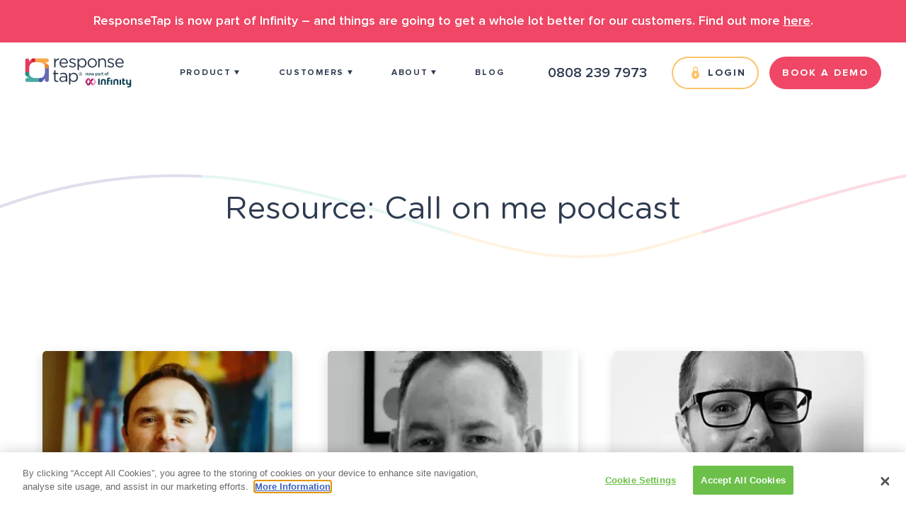

--- FILE ---
content_type: text/html; charset=UTF-8
request_url: https://www.responsetap.com/gb/tag/callonmepodcast/
body_size: 66977
content:
<!doctype html><!--[if lt IE 7]>
<html class="no-js ie ie6 lt-ie9 lt-ie8 lt-ie7" lang="en-GB"> <![endif]-->
<!--[if IE 7]>
<html class="no-js ie ie7 lt-ie9 lt-ie8" lang="en-GB"> <![endif]-->
<!--[if IE 8]>
<html class="no-js ie ie8 lt-ie9" lang="en-GB"> <![endif]-->
<!--[if gt IE 8]><!-->
<html class="no-js" lang="en-GB"> <!--<![endif]-->
<head>
    <!-- OneTrust Cookies Consent Notice start for www.responsetap.com -->
    <script src="https://cdn.cookielaw.org/scripttemplates/otSDKStub.js" type="text/javascript" charset="UTF-8" data-domain-script="d0469ba0-cd18-4f29-847c-71005114278e"></script>
    <script type="text/javascript">
        function OptanonWrapper () { }
    </script>
    <!-- OneTrust Cookies Consent Notice end for www.responsetap.com -->
    <script>(function (w, d, s, l, i) {
            w[l] = w[l] || []
            w[l].push({ 'gtm.start': new Date().getTime(), event: 'gtm.js' })
            var f = d.getElementsByTagName(s)[0], j = d.createElement(s), dl = l != 'dataLayer' ? '&l=' + l : ''
            j.async = true
            j.src =
                'https://www.googletagmanager.com/gtm.js?id=' + i + dl
            f.parentNode.insertBefore(j, f)
        })(window, document, 'script', 'dataLayer', 'GTM-N6J7BJ')</script>
    <!-- End Google Tag Manager -->
    <!-- Schema Structured Data snippets -->
    <script type="application/ld+json">
        {
            "@context": "https://schema.org",
            "@type": "Brand",
            "logo": "https://www.responsetap.com/app/themes/responsetap/assets/img/logo/logo-default.png",
            "slogan": "Visitor level call tracking from ResponseTap. One of the most comprehensive solutions to track calls for businesses, marketing agencies and networks."
        }
    </script>
                <!-- End Schema Structured Data snippets -->
            <link rel="pingback" href="https://www.responsetap.com/wp/xmlrpc.php"/><title>Tom Cheesewright, Call on me | ResponseTap</title>
<meta charset="utf-8">
<meta http-equiv="Content-Type" content="text/html; charset=UTF-8"/>
<meta http-equiv="X-UA-Compatible" content="IE=edge,chrome=1">
<meta name="viewport" content="width=device-width, initial-scale=1">
<meta name="description" content="ResponseTap spoke to futurist Tom Cheesewright (AKA Mr. AI) about the current state of Artificial Intelligence, and how scared we should be of it.">
<meta name="format-detection" content="telephone=no">
<link rel="shortcut icon" href="https://www.responsetap.com/app/themes/responsetap/assets/img/icon/favicon.ico" type="image/ico"/>
<link rel="apple-touch-icon" sizes="57x57" href="https://www.responsetap.com/app/themes/responsetap/assets/img/icon/apple-icon-57x57.png">
<link rel="apple-touch-icon" sizes="60x60" href="https://www.responsetap.com/app/themes/responsetap/assets/img/icon/apple-icon-60x60.png">
<link rel="apple-touch-icon" sizes="72x72" href="https://www.responsetap.com/app/themes/responsetap/assets/img/icon/apple-icon-72x72.png">
<link rel="apple-touch-icon" sizes="76x76" href="https://www.responsetap.com/app/themes/responsetap/assets/img/icon/apple-icon-76x76.png">
<link rel="apple-touch-icon" sizes="114x114" href="https://www.responsetap.com/app/themes/responsetap/assets/img/icon/apple-icon-114x114.png">
<link rel="apple-touch-icon" sizes="120x120" href="https://www.responsetap.com/app/themes/responsetap/assets/img/icon/apple-icon-120x120.png">
<link rel="apple-touch-icon" sizes="144x144" href="https://www.responsetap.com/app/themes/responsetap/assets/img/icon/apple-icon-144x144.png">
<link rel="apple-touch-icon" sizes="152x152" href="https://www.responsetap.com/app/themes/responsetap/assets/img/icon/apple-icon-152x152.png">
<link rel="apple-touch-icon" sizes="180x180" href="https://www.responsetap.com/app/themes/responsetap/assets/img/icon/apple-icon-180x180.png">
<link rel="icon" type="image/png" sizes="192x192" href="https://www.responsetap.com/app/themes/responsetap/assets/img/icon/android-icon-192x192.png">
<link rel="icon" type="image/png" sizes="32x32" href="https://www.responsetap.com/app/themes/responsetap/assets/img/icon/favicon-32x32.png">
<link rel="icon" type="image/png" sizes="96x96" href="https://www.responsetap.com/app/themes/responsetap/assets/img/icon/favicon-96x96.png">
<link rel="icon" type="image/png" sizes="16x16" href="https://www.responsetap.com/app/themes/responsetap/assets/img/icon/favicon-16x16.png">
<link rel="manifest" href="https://www.responsetap.com/app/themes/responsetap/assets/img/icon/manifest.json">
<meta name="msapplication-TileColor" content="#ffffff">
<meta name="msapplication-TileImage" content="https://www.responsetap.com/app/themes/responsetap/assets/img/icon/ms-icon-144x144.png">
<meta name="theme-color" content="#ffffff">
<script src="//code.jquery.com/jquery-3.4.1.min.js" integrity="sha256-CSXorXvZcTkaix6Yvo6HppcZGetbYMGWSFlBw8HfCJo=" crossorigin="anonymous"></script>
<script src='https://www.responsetap.com/app/themes/responsetap/build/js/non-concat-scripts/modernizr-custom.js'></script>
    <meta name='robots' content='max-image-preview:large' />
<link rel="alternate" hreflang="x-default" href="https://www.responsetap.com/tag/callonmepodcast/" />
<link rel="alternate" hreflang="en-gb" href="https://www.responsetap.com/gb/tag/callonmepodcast/" />
<link rel="alternate" hreflang="en-us" href="https://www.responsetap.com/us/tag/callonmepodcast/" />
<link rel='dns-prefetch' href='//maps.googleapis.com' />
<link rel='dns-prefetch' href='//s.w.org' />
<link rel="alternate" type="application/rss+xml" title="ResponseTap &raquo; Call on me podcast Tag Feed" href="https://www.responsetap.com/gb/tag/callonmepodcast/feed/" />
<link rel='stylesheet' id='wp-block-library-css'  href='https://www.responsetap.com/wp/wp-includes/css/dist/block-library/style.min.css?ver=e7f1344bd2188389fc2afc12619230c4' type='text/css' media='all' />
<style id='global-styles-inline-css' type='text/css'>
body{--wp--preset--color--black: #000000;--wp--preset--color--cyan-bluish-gray: #abb8c3;--wp--preset--color--white: #ffffff;--wp--preset--color--pale-pink: #f78da7;--wp--preset--color--vivid-red: #cf2e2e;--wp--preset--color--luminous-vivid-orange: #ff6900;--wp--preset--color--luminous-vivid-amber: #fcb900;--wp--preset--color--light-green-cyan: #7bdcb5;--wp--preset--color--vivid-green-cyan: #00d084;--wp--preset--color--pale-cyan-blue: #8ed1fc;--wp--preset--color--vivid-cyan-blue: #0693e3;--wp--preset--color--vivid-purple: #9b51e0;--wp--preset--gradient--vivid-cyan-blue-to-vivid-purple: linear-gradient(135deg,rgba(6,147,227,1) 0%,rgb(155,81,224) 100%);--wp--preset--gradient--light-green-cyan-to-vivid-green-cyan: linear-gradient(135deg,rgb(122,220,180) 0%,rgb(0,208,130) 100%);--wp--preset--gradient--luminous-vivid-amber-to-luminous-vivid-orange: linear-gradient(135deg,rgba(252,185,0,1) 0%,rgba(255,105,0,1) 100%);--wp--preset--gradient--luminous-vivid-orange-to-vivid-red: linear-gradient(135deg,rgba(255,105,0,1) 0%,rgb(207,46,46) 100%);--wp--preset--gradient--very-light-gray-to-cyan-bluish-gray: linear-gradient(135deg,rgb(238,238,238) 0%,rgb(169,184,195) 100%);--wp--preset--gradient--cool-to-warm-spectrum: linear-gradient(135deg,rgb(74,234,220) 0%,rgb(151,120,209) 20%,rgb(207,42,186) 40%,rgb(238,44,130) 60%,rgb(251,105,98) 80%,rgb(254,248,76) 100%);--wp--preset--gradient--blush-light-purple: linear-gradient(135deg,rgb(255,206,236) 0%,rgb(152,150,240) 100%);--wp--preset--gradient--blush-bordeaux: linear-gradient(135deg,rgb(254,205,165) 0%,rgb(254,45,45) 50%,rgb(107,0,62) 100%);--wp--preset--gradient--luminous-dusk: linear-gradient(135deg,rgb(255,203,112) 0%,rgb(199,81,192) 50%,rgb(65,88,208) 100%);--wp--preset--gradient--pale-ocean: linear-gradient(135deg,rgb(255,245,203) 0%,rgb(182,227,212) 50%,rgb(51,167,181) 100%);--wp--preset--gradient--electric-grass: linear-gradient(135deg,rgb(202,248,128) 0%,rgb(113,206,126) 100%);--wp--preset--gradient--midnight: linear-gradient(135deg,rgb(2,3,129) 0%,rgb(40,116,252) 100%);--wp--preset--duotone--dark-grayscale: url('#wp-duotone-dark-grayscale');--wp--preset--duotone--grayscale: url('#wp-duotone-grayscale');--wp--preset--duotone--purple-yellow: url('#wp-duotone-purple-yellow');--wp--preset--duotone--blue-red: url('#wp-duotone-blue-red');--wp--preset--duotone--midnight: url('#wp-duotone-midnight');--wp--preset--duotone--magenta-yellow: url('#wp-duotone-magenta-yellow');--wp--preset--duotone--purple-green: url('#wp-duotone-purple-green');--wp--preset--duotone--blue-orange: url('#wp-duotone-blue-orange');--wp--preset--font-size--small: 13px;--wp--preset--font-size--medium: 20px;--wp--preset--font-size--large: 36px;--wp--preset--font-size--x-large: 42px;}.has-black-color{color: var(--wp--preset--color--black) !important;}.has-cyan-bluish-gray-color{color: var(--wp--preset--color--cyan-bluish-gray) !important;}.has-white-color{color: var(--wp--preset--color--white) !important;}.has-pale-pink-color{color: var(--wp--preset--color--pale-pink) !important;}.has-vivid-red-color{color: var(--wp--preset--color--vivid-red) !important;}.has-luminous-vivid-orange-color{color: var(--wp--preset--color--luminous-vivid-orange) !important;}.has-luminous-vivid-amber-color{color: var(--wp--preset--color--luminous-vivid-amber) !important;}.has-light-green-cyan-color{color: var(--wp--preset--color--light-green-cyan) !important;}.has-vivid-green-cyan-color{color: var(--wp--preset--color--vivid-green-cyan) !important;}.has-pale-cyan-blue-color{color: var(--wp--preset--color--pale-cyan-blue) !important;}.has-vivid-cyan-blue-color{color: var(--wp--preset--color--vivid-cyan-blue) !important;}.has-vivid-purple-color{color: var(--wp--preset--color--vivid-purple) !important;}.has-black-background-color{background-color: var(--wp--preset--color--black) !important;}.has-cyan-bluish-gray-background-color{background-color: var(--wp--preset--color--cyan-bluish-gray) !important;}.has-white-background-color{background-color: var(--wp--preset--color--white) !important;}.has-pale-pink-background-color{background-color: var(--wp--preset--color--pale-pink) !important;}.has-vivid-red-background-color{background-color: var(--wp--preset--color--vivid-red) !important;}.has-luminous-vivid-orange-background-color{background-color: var(--wp--preset--color--luminous-vivid-orange) !important;}.has-luminous-vivid-amber-background-color{background-color: var(--wp--preset--color--luminous-vivid-amber) !important;}.has-light-green-cyan-background-color{background-color: var(--wp--preset--color--light-green-cyan) !important;}.has-vivid-green-cyan-background-color{background-color: var(--wp--preset--color--vivid-green-cyan) !important;}.has-pale-cyan-blue-background-color{background-color: var(--wp--preset--color--pale-cyan-blue) !important;}.has-vivid-cyan-blue-background-color{background-color: var(--wp--preset--color--vivid-cyan-blue) !important;}.has-vivid-purple-background-color{background-color: var(--wp--preset--color--vivid-purple) !important;}.has-black-border-color{border-color: var(--wp--preset--color--black) !important;}.has-cyan-bluish-gray-border-color{border-color: var(--wp--preset--color--cyan-bluish-gray) !important;}.has-white-border-color{border-color: var(--wp--preset--color--white) !important;}.has-pale-pink-border-color{border-color: var(--wp--preset--color--pale-pink) !important;}.has-vivid-red-border-color{border-color: var(--wp--preset--color--vivid-red) !important;}.has-luminous-vivid-orange-border-color{border-color: var(--wp--preset--color--luminous-vivid-orange) !important;}.has-luminous-vivid-amber-border-color{border-color: var(--wp--preset--color--luminous-vivid-amber) !important;}.has-light-green-cyan-border-color{border-color: var(--wp--preset--color--light-green-cyan) !important;}.has-vivid-green-cyan-border-color{border-color: var(--wp--preset--color--vivid-green-cyan) !important;}.has-pale-cyan-blue-border-color{border-color: var(--wp--preset--color--pale-cyan-blue) !important;}.has-vivid-cyan-blue-border-color{border-color: var(--wp--preset--color--vivid-cyan-blue) !important;}.has-vivid-purple-border-color{border-color: var(--wp--preset--color--vivid-purple) !important;}.has-vivid-cyan-blue-to-vivid-purple-gradient-background{background: var(--wp--preset--gradient--vivid-cyan-blue-to-vivid-purple) !important;}.has-light-green-cyan-to-vivid-green-cyan-gradient-background{background: var(--wp--preset--gradient--light-green-cyan-to-vivid-green-cyan) !important;}.has-luminous-vivid-amber-to-luminous-vivid-orange-gradient-background{background: var(--wp--preset--gradient--luminous-vivid-amber-to-luminous-vivid-orange) !important;}.has-luminous-vivid-orange-to-vivid-red-gradient-background{background: var(--wp--preset--gradient--luminous-vivid-orange-to-vivid-red) !important;}.has-very-light-gray-to-cyan-bluish-gray-gradient-background{background: var(--wp--preset--gradient--very-light-gray-to-cyan-bluish-gray) !important;}.has-cool-to-warm-spectrum-gradient-background{background: var(--wp--preset--gradient--cool-to-warm-spectrum) !important;}.has-blush-light-purple-gradient-background{background: var(--wp--preset--gradient--blush-light-purple) !important;}.has-blush-bordeaux-gradient-background{background: var(--wp--preset--gradient--blush-bordeaux) !important;}.has-luminous-dusk-gradient-background{background: var(--wp--preset--gradient--luminous-dusk) !important;}.has-pale-ocean-gradient-background{background: var(--wp--preset--gradient--pale-ocean) !important;}.has-electric-grass-gradient-background{background: var(--wp--preset--gradient--electric-grass) !important;}.has-midnight-gradient-background{background: var(--wp--preset--gradient--midnight) !important;}.has-small-font-size{font-size: var(--wp--preset--font-size--small) !important;}.has-medium-font-size{font-size: var(--wp--preset--font-size--medium) !important;}.has-large-font-size{font-size: var(--wp--preset--font-size--large) !important;}.has-x-large-font-size{font-size: var(--wp--preset--font-size--x-large) !important;}
</style>
<link rel='stylesheet' id='cms-navigation-style-base-css'  href='https://www.responsetap.com/app/plugins/wpml-cms-nav/res/css/cms-navigation-base.css?ver=1.5.2' type='text/css' media='screen' />
<link rel='stylesheet' id='cms-navigation-style-css'  href='https://www.responsetap.com/app/plugins/wpml-cms-nav/res/css/cms-navigation.css?ver=1.5.2' type='text/css' media='screen' />
<link rel='stylesheet' id='cube3-2017-boilerplate-theme-style-css'  href='https://www.responsetap.com/app/themes/responsetap/style.css?ver=100.7' type='text/css' media='all' />
<link rel='stylesheet' id='styles-css'  href='https://www.responsetap.com/app/themes/responsetap/build/css/style.css?ver=100.7' type='text/css' media='all' />
<link rel='stylesheet' id='blog-styles-css'  href='https://www.responsetap.com/app/themes/responsetap/build/css/blog.css?v1_0_16&#038;ver=e7f1344bd2188389fc2afc12619230c4' type='text/css' media='all' />
<script type='text/javascript' src='https://www.responsetap.com/app/plugins/sitepress-multilingual-cms/res/js/jquery.cookie.js?ver=4.3.16' id='jquery.cookie-js'></script>
<script type='text/javascript' id='wpml-cookie-js-extra'>
/* <![CDATA[ */
var wpml_cookies = {"wp-wpml_current_language":{"value":"gb","expires":1,"path":"\/"}};
var wpml_cookies = {"wp-wpml_current_language":{"value":"gb","expires":1,"path":"\/"}};
/* ]]> */
</script>
<script type='text/javascript' src='https://www.responsetap.com/app/plugins/sitepress-multilingual-cms/res/js/cookies/language-cookie.js?ver=4.3.16' id='wpml-cookie-js'></script>
<link rel="https://api.w.org/" href="https://www.responsetap.com/wp-json/" /><link rel="alternate" type="application/json" href="https://www.responsetap.com/wp-json/wp/v2/tags/68" /><link rel="EditURI" type="application/rsd+xml" title="RSD" href="https://www.responsetap.com/wp/xmlrpc.php?rsd" />
<link rel="wlwmanifest" type="application/wlwmanifest+xml" href="https://www.responsetap.com/wp/wp-includes/wlwmanifest.xml" /> 

<script>document.createElement( "picture" );if(!window.HTMLPictureElement && document.addEventListener) {window.addEventListener("DOMContentLoaded", function() {var s = document.createElement("script");s.src = "https://www.responsetap.com/app/plugins/webp-express/js/picturefill.min.js";document.body.appendChild(s);});}</script>		<style type="text/css" id="wp-custom-css">
			/*
You can add your own CSS here.

Click the help icon above to learn more.
*/
		</style>
		
                                    <!--script break ---->
                    <!--script break ---->
    </head>
<body class="archive tag tag-callonmepodcast tag-68 with-banner" data-template="base.twig" data-country-label="">
<!-- Google Tag Manager (noscript) -->
<noscript>
    <iframe src="https://www.googletagmanager.com/ns.html?id=GTM-N6J7BJ" height="0" width="0" style="display:none;visibility:hidden"></iframe>
</noscript>
<!-- End Google Tag Manager (noscript) -->

	<header class="masthead with-banner">
        <div class="header-banner">
        <div class="container">
        <div class="row">
            <p>ResponseTap is now part of Infinity – and things are going to get a whole lot better for our customers. Find out more <a href="/2021/09/10/big-news-responsetap-is-now-part-of-infinity/">here</a>.</p>

        </div>
    </div>
    </div>
    <div class="container">
        <div class="row">
            <div class="col-md-12 masthead__container">
                <a href="https://www.responsetap.com/gb/" class="masthead__logo" aria-label="Link to ResponseTap Home Page">
                    <svg viewBox="0 0 975 261" xmlns="http://www.w3.org/2000/svg">
                        <g transform="translate(0 1)">
                            <path d="m21.6 209c-4.5.1-9-1.7-12.2-4.9-3.3-3.2-5.1-7.5-5.1-12.1s1.8-9 5-12.2 7.6-5.1 12.2-5.1h15.3c-18.6-7.7-32.7-22.4-32.7-37.4 0-10.7 7.1-16.9 16.9-16.9 8.1-.3 15.1 5.5 16.4 13.5 4.3 24.3 22.9 41 58.2 41h44.1c4.5 0 8.9 1.9 12.1 5.1s5 7.6 4.9 12.2c0 4.5-1.8 8.9-5 12.1s-7.5 5-12.1 4.9z" fill="#49aba2"/>
                            <path d="m4.1 19.7c-.1-4.5 1.6-8.9 4.8-12.2s7.5-5 12.1-5 9 1.8 12.2 5c3.3 3.2 5.1 7.6 5.1 12.2v15.3c7.9-18.7 22.7-32.8 37.6-32.8 10.7 0 16.9 7.1 16.9 16.9.3 8.1-5.6 15.2-13.6 16.4-24.3 4.3-41 22.9-41 58.2v44.1c0 4.5-1.9 8.9-5.1 12.1s-7.6 5-12.2 4.9c-4.5 0-8.8-1.8-12-5s-5-7.5-4.9-12z" fill="#e23c5c"/>
                            <path d="m193.4 2.2c4.5-.1 9 1.7 12.2 4.9 3.3 3.2 5.1 7.5 5.1 12.1s-1.8 9-5 12.2-7.6 5.1-12.2 5.1h-15.3c18.6 7.9 32.7 22.6 32.7 37.5 0 10.7-7.1 16.9-16.9 16.9-8.1.3-15.2-5.6-16.4-13.6-4.3-24.3-22.9-41-58.2-41h-44.1c-4.5 0-8.9-1.9-12.1-5.1s-5-7.6-4.9-12.2c0-4.5 1.8-8.8 5-12s7.5-5 12-4.9z" fill="#f9a74c"/>
                            <path d="m210.9 191.6c.1 4.5-1.7 9-4.9 12.2s-7.5 5.1-12.1 5.1-9-1.8-12.2-5c-3.3-3.2-5.1-7.6-5.1-12.2v-15.3c-7.9 18.6-22.6 32.7-37.5 32.7-10.7 0-16.9-7.1-16.9-16.9-.3-8.1 5.6-15.2 13.6-16.4 24.3-4.3 41-22.9 41-58.2v-44c.1-9.4 7.7-17 17.2-16.9 4.5 0 8.9 1.8 12 5s5 7.5 5 12z" fill="#676bb0"/>
                            <path d="m74.4 2.2-1.4.1c-8.4 1.1-14.8 8.3-14.7 16.9-.1 4.5 1.7 8.9 4.9 12.2s7.5 5.1 12.1 5.1c1.3-.4 2.7-.6 4-.8 8.1-1.2 13.8-8.3 13.6-16.4 0-9.9-6.2-16.9-16.9-16.9h-1.2z" fill="#d42145"/>
                            <path d="m210.9 72.4c0-.4 0-.9-.1-1.3-1.1-8.4-8.3-14.8-16.9-14.7-4.5-.1-9 1.7-12.2 4.9-3.3 3.2-5.1 7.5-5.1 12.1.4 1.3.6 2.7.8 4 1.2 8.1 8.3 13.8 16.4 13.6 9.9 0 16.9-6.2 16.9-17v-1.2c.2-.2.2-.3.2-.4z" fill="#ef8a21"/>
                            <path d="m156.6 192.1c.1-4.5-1.7-8.9-4.9-12.2-3.2-3.2-7.5-5.1-12.1-5.1-1.3.4-2.7.6-4 .9-8 1.2-13.8 8.3-13.6 16.4 0 9.9 6.2 16.9 16.9 16.9h1.3.1l1.3-.1c8.8-1 15.1-8.3 15-16.8z" fill="#5358a5"/>
                            <path d="m21 154.9c4.5.1 8.9-1.6 12.2-4.8 3.3-3.1 5.1-7.5 5.1-12-.4-1.3-.6-2.8-.9-4.2-1.2-8.1-8.3-13.9-16.4-13.6-9.9 0-17 6.1-17 16.9v1.2.2c0 .4.1.9.1 1.3 1.1 8.7 8.3 15.1 16.9 15z" fill="#1a9388"/>
                        </g>
                        <g class="logo-text" fill="#2f3b50" transform="translate(273)">
                            <path d="m-15.2 9.2c0-3.2 2.6-5.9 5.8-5.9 1.6 0 3.1.6 4.2 1.7s1.7 2.7 1.7 4.2v14.6c5.6-13 16.9-20.8 26.8-20.8 1.6 0 3.1.5 4.2 1.7s1.7 2.7 1.6 4.2c.1 3-2.1 5.6-5.1 5.9-15.2 1.8-27.6 13.1-27.6 35.6v26.6c.1 2.1-1 4.2-2.8 5.2-1.9 1.1-4.2 1.1-5.9 0-1.9-1.1-2.9-3.1-2.8-5.2-.1 0-.1-67.8-.1-67.8z"/>
                            <path d="m70.7 83.9c-21.5 0-39-16.5-39-40.6v-.3c0-22.5 15.9-40.6 37.4-40.6 23.1 0 36.3 18.9 36.3 39.6 0 1.4-.5 2.8-1.6 3.8-1.1 1.1-2.4 1.6-3.8 1.6h-56.5c1.7 16.9 13.6 26.4 27.5 26.4 8.4.1 16.5-3.2 22.5-9.1 1.4-1.3 3.5-1.8 5.4-1s3 2.6 3 4.6c0 1.4-.7 2.8-1.8 3.7-7.3 7.2-16.1 11.9-29.4 11.9zm23.1-45.1c-1.2-14.2-9.4-26.6-24.9-26.6-13.6 0-23.9 11.4-25.4 26.6z"/>
                            <path d="m117.1 73.8c-1.3-1-2.1-2.6-2.1-4.3.1-2.8 2.4-5 5.1-5 1.1 0 2 .3 2.8.9 8 5.4 16.3 8.3 24.8 8.3 9.3 0 16.1-4.9 16.1-12.4v-.3c0-7.8-9.2-10.8-19.5-13.8-12.2-3.5-25.8-7.7-25.8-22v-.2c0-13.5 11.2-22.4 26.6-22.4 8.7.2 17.3 2.5 24.9 6.7 1.8 1 2.8 2.8 2.8 4.9-.1 2.8-2.4 5-5.1 5-.9 0-1.8-.2-2.6-.6-6.7-3.8-13.8-6-20.4-6-9.2 0-15.1 4.8-15.1 11.4v.3c0 7.5 9.7 10.3 20.1 13.5 12.1 3.6 25.1 8.3 25.1 22.4v.3c0 14.8-12.2 23.4-27.8 23.4-10.7-.5-21.1-3.9-29.9-10.1z"/>
                            <path d="m190.2 9.2c-.1-2.1 1-4.2 2.8-5.2 1.9-1.1 4.2-1.1 5.9 0s2.9 3.1 2.8 5.2v10.6c6.3-9.4 15.5-17.3 29.9-17.3 18.9 0 37.4 14.8 37.4 40.5v.3c0 25.6-18.5 40.6-37.3 40.6-14.5 0-23.9-7.8-29.9-16.6v34c.1 1.5-.5 3-1.6 4.2s-2.6 1.8-4.2 1.7c-1.6 0-3.1-.6-4.2-1.7-1.2-1.2-1.7-2.7-1.7-4.2zm66.8 34.1v-.3c0-18.5-12.7-30.2-27.5-30.2-14.5 0-28.1 12.2-28.1 30.1v.3c0 18.1 13.8 30.3 28.2 30.3 15.2-.1 27.5-11.3 27.4-30.2z"/>
                            <path d="m278.4 43.5v-.3c-.1-22.4 18.1-40.7 40.6-40.8s40.7 18.1 40.8 40.6v.3c.1 10.8-4.3 21.3-11.9 28.9-7.7 7.6-18.1 11.9-29 11.8-10.7.1-21.1-4.1-28.8-11.7-7.6-7.7-11.9-18.1-11.7-28.8zm69.5 0v-.3c0-16.8-12.5-30.5-29-30.5-16.9 0-28.6 13.8-28.6 30.2v.3c0 16.8 12.4 30.3 28.8 30.3 17 .1 28.8-13.6 28.8-30z"/>
                            <path d="m371.3 9.2c0-3.2 2.6-5.9 5.8-5.9 1.6 0 3.1.6 4.2 1.7 1.2 1.2 1.7 2.7 1.7 4.2v8.4c5.1-8.4 13.3-15.3 26.7-15.3 18.9 0 29.9 12.7 29.9 31.2v43.3c.1 2.1-1 4.2-2.8 5.2-1.9 1.1-4.2 1.1-5.9 0-1.9-1.1-2.9-3.1-2.8-5.2v-40.2c0-14.5-7.9-23.5-21.6-23.5-13.5 0-23.4 9.8-23.4 24.5v39.6c0 1.5-.5 3-1.6 4.1s-2.6 1.7-4.1 1.7c-1.6 0-3.1-.6-4.2-1.7-1.2-1.2-1.7-2.7-1.7-4.2z"/>
                            <path d="m453 73.8c-1.3-1-2.1-2.6-2.1-4.3.1-2.8 2.4-5 5.1-5 1.1 0 2 .3 2.9.9 8 5.4 16.3 8.3 24.8 8.3 9.3 0 16.1-4.9 16.1-12.4v-.3c0-7.8-9.2-10.8-19.5-13.8-12.2-3.5-25.8-7.7-25.8-22v-.3c0-13.5 11.2-22.4 26.6-22.4 8.7.2 17.3 2.5 24.9 6.7 1.8 1 2.8 2.8 2.8 4.9-.1 2.8-2.3 5-5.1 5-.9 0-1.8-.2-2.6-.6-6.7-3.7-13.8-6-20.4-6-9.2 0-15.1 4.8-15.1 11.4v.3c0 7.5 9.7 10.3 20.1 13.5 12.1 3.6 25.1 8.3 25.1 22.4v.3c0 14.8-12.2 23.4-27.8 23.4-10.7-.4-21.2-3.8-30-10z"/>
                            <path d="m560.4 83.9c-21.5 0-39-16.5-39-40.6v-.3c0-22.5 15.8-40.6 37.4-40.6 23.1 0 36.2 18.9 36.2 39.6 0 1.4-.5 2.8-1.6 3.8-1.1 1.1-2.4 1.6-3.8 1.6h-56.5c1.7 16.9 13.6 26.4 27.5 26.4 8.4.1 16.5-3.2 22.5-9.1 1.4-1.3 3.5-1.8 5.4-1s3 2.6 3 4.6c0 1.4-.7 2.8-1.9 3.7-7.2 7.2-16 11.9-29.2 11.9zm23.1-45.1c-1.2-14.2-9.4-26.6-24.9-26.6-13.6 0-23.9 11.4-25.4 26.6z"/>
                            <path d="m-15.2 188.1v-47.2h-6.4c-2.8-.1-5.1-2.3-5.1-5.1s2.3-5.1 5.1-5.1h6.4v-18.5c0-1.5.5-3 1.6-4.2 1.1-1.1 2.6-1.8 4.1-1.8 3.2.1 5.9 2.7 5.9 5.9v18.5h20.2c2.8 0 5.1 2.3 5.3 5.1-.1 2.8-2.4 5.1-5.3 5.1h-20.2v45.6c0 9.5 5.3 13 13.1 13 4.1 0 6.2-1.1 7.1-1.1 2.8 0 4.9 2.2 5 5 0 2-1.3 3.9-3.4 4.5-3.6 1.5-7.5 2.2-11.4 2.1-12.5.1-22-6-22-21.8z"/>
                            <path d="m30.1 186.1v-.3c0-16.5 13.6-25.2 33.5-25.2 8.2-.1 16.2 1.1 24 3.4v-2.8c0-14-8.7-21.3-23.2-21.3-7 0-13.8 1.5-20.2 4.3-.7.3-1.4.4-2.1.4-2.8 0-5.1-2.2-5.1-5 0-2.1 1.2-4 3.2-4.9 8.1-3.5 16.8-5.3 25.6-5.3 11 0 19.5 2.8 25.2 8.7 5.3 5.3 8 12.9 8 22.8v42.8c.1 1.5-.5 3-1.6 4.1s-2.5 1.7-4 1.7c-1.5.1-2.9-.4-4-1.5s-1.7-2.5-1.6-3.9v-7.1c-5.4 7.1-14.5 13.5-28.2 13.5-14.8-.1-29.5-8.4-29.5-24.4zm57.5-6.1v-7.5c-7.5-2.2-15.2-3.3-23-3.3-14.6 0-22.8 6.3-22.8 16.1v.3c0 9.8 9.1 15.5 19.6 15.5 14.4.1 26.2-8.7 26.2-21.1z"/>
                            <path d="m115.1 135.8c0-3.2 2.6-5.9 5.9-5.9s5.9 2.6 5.9 5.9v10.6c6.3-9.3 15.5-17.3 29.9-17.3 18.7 0 37.3 14.8 37.3 40.5v.3c0 25.5-18.5 40.6-37.3 40.6-14.6 0-23.9-7.8-29.9-16.6v34c.1 1.6-.5 3.1-1.6 4.3s-2.7 1.8-4.2 1.7c-1.6 0-3.1-.6-4.2-1.7-1.2-1.2-1.7-2.7-1.7-4.2zm66.9 34.1v-.3c0-18.5-12.7-30.2-27.5-30.2-14.5 0-28.2 12.2-28.2 30.1v.3c0 18.1 13.8 30.2 28.2 30.2 15.1-.1 27.5-11.3 27.5-30.1z"/>
                            <path d="m210.5 135.3c0-.4.1-.7.4-1s.6-.4 1-.4h5.3c1.6-.1 3.1.4 4.3 1.5.8.9 1.2 2 1.2 3.2.1 2.1-1.3 4-3.4 4.4l2.8 3.6c.3.3.4.6.4 1 0 .7-.5 1.2-1.2 1.2-.5 0-1-.3-1.2-.7l-3.6-4.6h-3.3v4c0 .7-.6 1.3-1.3 1.3s-1.3-.6-1.3-1.3zm6.5 6.1c1.9 0 3.1-1 3.1-2.5 0-1.6-1.2-2.5-3.1-2.5h-3.8v5.1z"/>
                            <path d="m216 156.2c-6 0-11.5-3.6-13.8-9.2s-1.1-12 3.3-16.3c4.3-4.3 10.7-5.6 16.3-3.3s9.2 7.8 9.2 13.8c-.1 8.2-6.7 15-15 15zm0-27.4c-6.9 0-12.5 5.6-12.5 12.5s5.6 12.5 12.5 12.5 12.5-5.6 12.5-12.5c0-3.3-1.3-6.5-3.6-8.9-2.4-2.4-5.6-3.7-8.9-3.6z"/>
                        </g>
                        <path class="logo-text" d="m646.8 181.4c-2.3 0-2.4.3-2.4 2.1v49.6.7c.1 1 .2 1.4 2.4 1.4h7.6c2.3 0 2.4-.3 2.4-2.1v-49.6c0-.2 0-.5 0-.7-.1-1-.2-1.4-2.4-1.4z" fill="#03384a"/>
                        <path class="logo-text" d="m834.6 189.7c-2.3 0-2.4.3-2.4 2.1v41.4.7c.1 1 .2 1.4 2.4 1.4h7.6c2.3 0 2.4-.3 2.4-2.1v-41.4c0-.2 0-.5 0-.7-.1-1-.2-1.4-2.4-1.4z" fill="#03384a"/>
                        <path class="logo-text" d="m865.6 177.3-7.6 1.3c-2.3.5-2.3.5-2.3 2.1v37.1c0 6.7 1.4 11.2 4.2 13.9 2.7 2.6 6.6 3.6 13.5 3.6h7.2c1.9 0 1.9-.1 1.9-2.1v-5.9c0-2.1 0-2.2-1.9-2.2h-4.4c-3.5 0-5.1-.5-6.4-1.9-1.5-1.6-1.7-3.4-1.7-7.9v-15.3h10.3c1.3 0 1.6-.2 1.6-2.1v-5.9c0-2.2-.2-2.2-1.6-2.2h-10.4v-10.4c0-1.8-.1-2.1-2.4-2.1" fill="#03384a"/>
                        <path class="logo-text" d="m689.1 195.5c3.2 0 4.7.3 6.5 1.8 2.2 1.6 3.1 4 3.1 8.3v27.4c0 1.7.1 2.1 2.4 2.1h7.6c2.3 0 2.4-.3 2.4-2.1v-28.9c0-7.4-1.9-12.1-6.4-15.2-3.9-2.7-8.2-3.8-15.5-3.8-6.6 0-11.4 1.1-15.3 3.8-4.4 3-6.4 7.4-6.4 15.2v28.9c0 1.7.1 2.1 2.4 2.1h7.6c2.3 0 2.4-.3 2.4-2.1v-27.4c0-4.4.8-6.7 2.7-8.3 1.7-1.3 3.3-1.8 6.5-1.8" fill="#03384a"/>
                        <path class="logo-text" d="m757.6 189.7c-2.3 0-2.4.3-2.4 2.1v41.4.7c.1 1 .2 1.4 2.4 1.4h7.6c2.3 0 2.4-.3 2.4-2.1v-41.4c0-.2 0-.5 0-.7-.1-1-.2-1.4-2.4-1.4z" fill="#03384a"/>
                        <path class="logo-text" d="m799.8 195.5c3.2 0 4.7.3 6.5 1.8 2.2 1.6 3.1 4 3.1 8.3v27.4c0 1.7.1 2.1 2.4 2.1h7.6c2.3 0 2.4-.3 2.4-2.1v-28.9c0-7.4-1.9-12.1-6.4-15.2-3.9-2.7-8.2-3.8-15.5-3.8-6.6 0-11.4 1.1-15.3 3.8-4.4 3-6.4 7.4-6.4 15.2v28.9c0 1.7.1 2.1 2.4 2.1h7.6c2.3 0 2.4-.3 2.4-2.1v-27.4c0-4.4.8-6.7 2.7-8.3 1.6-1.3 3.2-1.8 6.5-1.8" fill="#03384a"/>
                        <path class="logo-text" d="m901.9 247.5c-1.3 0-1.6.2-1.6 2.1v5.9c0 2.2.2 2.2 1.6 2.2h10.1.1c6.4-.1 10.9-1.3 14.7-3.8 4.4-3 6.4-7.4 6.4-15.2v-47.1c0-1.7-.1-2.1-2.4-2.1h-7.6c-2.3 0-2.4.3-2.4 2.1v23c0 4.4-.8 6.7-2.7 8.3-1.7 1.4-3.3 1.8-6.6 1.8-3.2 0-4.7-.3-6.5-1.8-2.2-1.6-3.1-4-3.1-8.3v-23c0-1.7-.1-2.1-2.4-2.1h-7.6c-2.3 0-2.4.3-2.4 2.1v24.5c0 7.4 1.9 12.1 6.4 15.2 3.9 2.7 8.2 3.8 15.5 3.8 3.1 0 5.8-.2 8.2-.8l1.3-.2v3.3c0 4.4-.8 6.7-2.7 8.3-1.6 1.3-3.2 1.7-6 1.8z" fill="#03384a"/>
                        <path class="logo-text" d="m741.9 172.8c-.8 0-1.6 0-2.5.1-7.3.3-11.7 2.1-14.7 5.7-1.5 1.8-2.4 4.1-2.7 7.2-.2 1.9-.2 4.1-.2 6.4 0 1.1.1 40.5.1 40.9 0 1.7.1 2.1 2.4 2.1h7.6c2.3 0 2.4-.3 2.4-2.1v-28.4h11.4c1.3 0 1.6-.2 1.6-2.1v-5.9c0-2.2-.2-2.2-1.6-2.2h-11.4v-4.8c.1-1.7.5-2.9.9-3.9 1.5-2.6 4.7-3.1 8-3.2 2.3 0 3.2.1 5.2.6.8.2 1.3.2 1.6.1.1-.1.2-.8.2-1l.1-.3c.3-2.1.6-3.4.9-5.2 0-.2.1-.5.1-.7.1-.6.2-1.3.1-1.6s-1-.6-1.8-.7c-.2 0-.5-.1-.7-.1-2.2-.6-4.3-.9-7-.9" fill="#03384a"/>
                        <path d="m626.3 207.4-2.9-4.4-10.5-16.5-5.2-8.2c-.1-.2-.3-.5-.7-.7-.2-.2-.6-.3-.9-.5-.3-.1-.6-.1-.8-.1h-13-.3c-.9 0-1.9.6-2.4 1.3l-.1.2c.2-.3.5-.7 1-.7.7 0 1.1.6 1.4 1l4.9 7.8 13.3 21c.5.7.5 1.9 0 2.6l-18.2 28.7c-.2.5-.7 1-1.4 1-.6 0-.8-.3-1-.7l.1.2c.5.7 1.5 1.3 2.4 1.3h13.5c.9 0 1.9-.6 2.4-1.3l18.6-29.2c.2-1 .2-2.1-.2-2.8" fill="#f29cc2"/>
                        <path d="m589.5 239c.2.3.5.7 1 .7.7 0 1.1-.6 1.4-1l6.7-10.7-31.6-49.9c-.5-.7-1.5-1.3-2.4-1.3h-13.3c-.7 0-1.4.3-1.9.8-.2.2-.5.5-.5.5l-.1.2c.2-.3.5-.7 1-.7.6 0 .9.3 1.1.7l.2.3z" fill="#e83087"/>
                        <path d="m566.1 239.7c-.7 0-1.1-.6-1.4-1l-18.2-28.7c-.5-.7-.5-1.9 0-2.6l11.4-18-6.8-10.7-.2-.3c-.2-.3-.6-.7-1.1-.7s-.8.3-1 .7l-18.4 29c-.5.7-.5 1.9 0 2.6l18.6 29.2c.5.7 1.5 1.3 2.4 1.3h13.3c.9 0 1.9-.6 2.4-1.3l.1-.2c-.2.3-.6.7-1.1.7" fill="#b02669"/>
                        <path d="m578.4 221.4-8.1-12.8-12.3 19.4 6.7 10.7c.2.5.7 1 1.4 1 .6 0 .8-.3 1-.7z" fill="#731742"/>
                        <path d="m586.5 208.7 12.3-19.3-1.9-3-4.9-7.8c-.2-.5-.7-1-1.4-1-.6 0-.8.3-1 .7l-11.2 17.6z" fill="#731742"/>
                        <g class="logo-text" fill="#03384a">
                            <path d="m535.8 151.9v-20.2h3.9l.3 2.7h.2c.9-.9 1.9-1.6 2.9-2.3 1.1-.6 2.3-.9 3.7-.9 2.2 0 3.7.7 4.7 2.1s1.5 3.4 1.5 5.9v12.6h-4.7v-12c0-1.7-.2-2.8-.7-3.5s-1.3-1-2.4-1c-.9 0-1.6.2-2.3.6s-1.4 1-2.3 1.9v14.1z"/>
                            <path d="m567 152.4c-1.3 0-2.5-.2-3.6-.7s-2.2-1.2-3.1-2.1-1.6-2-2.1-3.3-.8-2.8-.8-4.5.3-3.2.8-4.5 1.2-2.4 2.1-3.3 1.9-1.6 3.1-2.1 2.4-.7 3.6-.7c1.3 0 2.5.2 3.6.7 1.2.5 2.2 1.2 3.1 2.1s1.6 2 2.1 3.3.8 2.8.8 4.5-.3 3.2-.8 4.5-1.2 2.4-2.1 3.3-1.9 1.6-3.1 2.1c-1.1.5-2.3.7-3.6.7zm0-3.9c1.5 0 2.6-.6 3.5-1.8.8-1.2 1.3-2.8 1.3-4.9s-.4-3.7-1.3-4.9c-.8-1.2-2-1.8-3.5-1.8s-2.6.6-3.5 1.8c-.8 1.2-1.3 2.9-1.3 4.9s.4 3.6 1.3 4.9c.9 1.2 2.1 1.8 3.5 1.8z"/>
                            <path d="m584.4 151.9-5.3-20.2h4.8l2.4 10.5c.2 1 .4 1.9.6 2.9s.3 1.9.5 2.9h.2c.2-1 .4-2 .6-2.9.2-1 .4-1.9.7-2.9l2.6-10.5h4.3l2.7 10.5c.2 1 .5 1.9.7 2.9s.4 1.9.7 2.9h.2c.2-1 .4-2 .5-2.9.2-1 .3-1.9.5-2.9l2.4-10.5h4.4l-5.1 20.2h-5.8l-2.3-9.4c-.2-1-.4-1.9-.6-2.9-.2-.9-.4-2-.6-3h-.2c-.2 1.1-.4 2.1-.6 3-.2 1-.4 1.9-.6 2.9l-2.3 9.4z"/>
                            <path d="m620 159.9v-28.1h3.9l.3 2.1h.2c.8-.7 1.8-1.3 2.8-1.8s2.1-.8 3.2-.8c1.3 0 2.4.2 3.3.7 1 .5 1.8 1.2 2.5 2.1s1.2 2 1.6 3.2c.4 1.3.5 2.7.5 4.2 0 1.7-.2 3.3-.7 4.6-.5 1.4-1.1 2.5-1.9 3.4s-1.7 1.6-2.8 2.1c-1 .5-2.1.7-3.2.7-.9 0-1.8-.2-2.6-.6s-1.7-.9-2.5-1.6l.1 3.4v6.3h-4.7zm8.8-11.4c1.3 0 2.5-.6 3.4-1.7.9-1.2 1.4-2.9 1.4-5.2 0-2-.3-3.6-1-4.7s-1.8-1.7-3.3-1.7c-1.4 0-2.9.8-4.4 2.3v9.4c.7.6 1.5 1.1 2.1 1.3.5.2 1.2.3 1.8.3z"/>
                            <path d="m647.6 152.4c-1.8 0-3.2-.5-4.3-1.6s-1.6-2.5-1.6-4.3c0-1.1.2-2 .7-2.9.5-.8 1.2-1.6 2.1-2.2 1-.6 2.2-1.1 3.7-1.5s3.3-.7 5.4-.9c0-.5-.1-1-.2-1.5s-.3-.9-.6-1.3-.7-.7-1.1-.9-1-.3-1.7-.3c-1 0-2 .2-2.9.6s-1.9.8-2.8 1.4l-1.7-3.2c1.1-.7 2.4-1.3 3.8-1.8s2.9-.8 4.5-.8c2.5 0 4.4.7 5.6 2.2s1.9 3.6 1.9 6.5v11.9h-3.9l-.3-2.2h-.2c-.9.8-1.9 1.4-2.9 1.9-1.2.6-2.3.9-3.5.9zm1.5-3.7c.8 0 1.6-.2 2.2-.6s1.4-.9 2.2-1.6v-4.5c-1.4.2-2.5.4-3.4.7s-1.7.6-2.3.9-1 .7-1.2 1.2c-.2.4-.4.9-.4 1.4 0 .9.3 1.6.8 2 .5.3 1.2.5 2.1.5z"/>
                            <path d="m663.9 151.9v-20.2h3.9l.3 3.6h.2c.7-1.3 1.6-2.3 2.6-3s2.1-1 3.1-1 1.7.1 2.3.4l-.8 4.1c-.4-.1-.7-.2-1-.2-.3-.1-.7-.1-1.1-.1-.8 0-1.6.3-2.5.9s-1.6 1.7-2.3 3.2v12.3z"/>
                            <path d="m686.3 152.4c-1.2 0-2.2-.2-3-.5-.8-.4-1.5-.9-2-1.5s-.9-1.4-1.1-2.3-.3-1.9-.3-3v-9.6h-2.9v-3.5l3.1-.2.6-5.5h3.9v5.5h5.1v3.7h-5.1v9.6c0 2.4.9 3.5 2.8 3.5.4 0 .7 0 1.1-.1s.7-.2 1-.3l.8 3.5c-.5.2-1.2.4-1.9.5s-1.3.2-2.1.2z"/>
                            <path d="m710.5 152.4c-1.3 0-2.5-.2-3.6-.7s-2.2-1.2-3.1-2.1-1.6-2-2.1-3.3-.8-2.8-.8-4.5.3-3.2.8-4.5 1.2-2.4 2.1-3.3 1.9-1.6 3.1-2.1c1.1-.5 2.4-.7 3.6-.7 1.3 0 2.5.2 3.6.7 1.2.5 2.2 1.2 3.1 2.1s1.6 2 2.1 3.3.8 2.8.8 4.5-.3 3.2-.8 4.5-1.2 2.4-2.1 3.3-1.9 1.6-3.1 2.1-2.4.7-3.6.7zm0-3.9c1.5 0 2.6-.6 3.5-1.8.8-1.2 1.3-2.8 1.3-4.9s-.4-3.7-1.3-4.9c-.8-1.2-2-1.8-3.5-1.8s-2.6.6-3.5 1.8c-.8 1.2-1.3 2.9-1.3 4.9s.4 3.6 1.3 4.9c.8 1.2 2 1.8 3.5 1.8z"/>
                            <path d="m725.4 151.9v-16.4h-2.7v-3.5l2.7-.2v-2.1c0-1 .1-2 .4-2.9.2-.9.6-1.7 1.2-2.3.5-.6 1.2-1.1 2.1-1.5.8-.4 1.9-.5 3.1-.5.7 0 1.4.1 2 .2s1.2.3 1.7.5l-.9 3.5c-.7-.3-1.5-.5-2.2-.5-1.7 0-2.5 1.1-2.5 3.4v2.2h3.9v3.7h-3.9v16.4z"/>
                        </g>
                    </svg>
                </a>
                <nav class="masthead__nav">
                    <div class="masthead__nav__content">
                        <div class="masthead__nav__header hide-xl-min">
                            <a href="tel:0800 138 7600" class="color--red leading infinity_number">0800 138 7600</a>
                            <span class="icon-cross js-menu-toggle"></span>
                        </div>
                        <ul>
                                                            <li class="l-masthead__nav--item  menu-item menu-item-type-custom menu-item-object-custom menu-item-5621 menu-item-has-children" data-trigger="1">
                                    <a href="#">Product <span class="icon-caret-down"></span><span class="icon-arrow-right"></span></a>
                                </li>
                                                            <li class="l-masthead__nav--item  menu-item menu-item-type-custom menu-item-object-custom menu-item-5631 menu-item-has-children" data-trigger="2">
                                    <a href="#">Customers <span class="icon-caret-down"></span><span class="icon-arrow-right"></span></a>
                                </li>
                                                            <li class="l-masthead__nav--item  menu-item menu-item-type-custom menu-item-object-custom menu-item-5633 menu-item-has-children" data-trigger="3">
                                    <a href="#">About <span class="icon-caret-down"></span><span class="icon-arrow-right"></span></a>
                                </li>
                                                            <li class="l-masthead__nav--item  menu-item menu-item-type-post_type menu-item-object-page menu-item-7329" >
                                    <a href="https://www.responsetap.com/gb/resources/">Blog </a>
                                </li>
                                                    </ul>
                        <div class="masthead__nav__footer theme--grey--lighter hide-xl-min">
                            


    

    
    
    
<a href="https://dashboard.responsetap.com" class="button button--orange button--ghost"  >
    <div class="button_wrapper">
        <div class="no-hover">
            <span class="icon-lock"></span><span class="masthead__nav__footer--login">Login</span>
                    </div>

                    <div class="hover">
                <span class="icon-lock"></span><span class="masthead__nav__footer--login">Login</span>
                            </div>
            </div>
</a>
                            


    

    
    
    
<a href="https://www.responsetap.com/gb/demo/" class="button button--red"  >
    <div class="button_wrapper">
        <div class="no-hover">
            Book a demo
                    </div>

                    <div class="hover">
                Book a demo
                            </div>
            </div>
</a>
                        </div>
                    </div>
                </nav>
                                                                        <div class="masthead__nav__subnav" data-subnav="1">
                                <div class="masthead__nav__content">
                                    <div class="masthead__nav__header hide-xl-min">
                                        <p class="leading js-subnav-toggle"><span class="icon-arrow-left"></span>Go back</p>
                                        <span class="icon-cross js-menu-toggle"></span>
                                    </div>
                                    <ul class="masthead__nav__subnav__breaker">
                                                                                                                                                                                                                                                                                    <li class=" menu-item menu-item-type-post_type menu-item-object-page menu-item-7313"><a href="https://www.responsetap.com/gb/features/">Features & Benefits</a></li>
                                                                                                    <li class=" menu-item menu-item-type-post_type menu-item-object-page menu-item-7320"><a href="https://www.responsetap.com/gb/call-intelligence-for-marketers/">For Marketers</a></li>
                                                                                                    <li class=" menu-item menu-item-type-post_type menu-item-object-page menu-item-7322"><a href="https://www.responsetap.com/gb/resellers/">For Agencies</a></li>
                                                                                                    <li class=" menu-item menu-item-type-post_type menu-item-object-page menu-item-8378"><a href="https://www.responsetap.com/gb/speech-analytics/">Speech Analytics</a></li>
                                                                                                    <li class=" menu-item menu-item-type-post_type menu-item-object-page menu-item-7323"><a href="https://www.responsetap.com/gb/smart-match/">Smart Match</a></li>
                                                                                                    <li class=" menu-item menu-item-type-post_type menu-item-object-page menu-item-7731"><a href="https://www.responsetap.com/gb/integrations/">Integrations</a></li>
                                                                                                    <li class=" menu-item menu-item-type-post_type menu-item-object-page menu-item-7326"><a href="https://www.responsetap.com/gb/pricing/">Pricing</a></li>
                                                                                                                                                                                                                        </ul>
                                </div>
                            </div>
                                                                                                <div class="masthead__nav__subnav" data-subnav="2">
                                <div class="masthead__nav__content">
                                    <div class="masthead__nav__header hide-xl-min">
                                        <p class="leading js-subnav-toggle"><span class="icon-arrow-left"></span>Go back</p>
                                        <span class="icon-cross js-menu-toggle"></span>
                                    </div>
                                    <ul class="masthead__nav__subnav__breaker">
                                                                                                                                                                                                                                                                                    <li class=" menu-item menu-item-type-post_type menu-item-object-stories menu-item-7327"><a href="https://www.responsetap.com/gb/stories/virgin-money/">Virgin Money</a></li>
                                                                                                    <li class=" menu-item menu-item-type-post_type menu-item-object-stories menu-item-7328"><a href="https://www.responsetap.com/gb/stories/go-ape-takes-conversion-rates-responsetap/">Go Ape</a></li>
                                                                                                    <li class=" menu-item menu-item-type-post_type menu-item-object-stories menu-item-7345"><a href="https://www.responsetap.com/gb/stories/using-call-tracking-to-optimize-localized-ppc-campaigns/">Shelter</a></li>
                                                                                                    <li class=" menu-item menu-item-type-post_type menu-item-object-stories menu-item-7340"><a href="https://www.responsetap.com/gb/stories/james-villa-holidays-tracks-6-million-of-sales-values-with-responsetap/">James Villa Holidays</a></li>
                                                                                                    <li class=" menu-item menu-item-type-post_type menu-item-object-stories menu-item-7339"><a href="https://www.responsetap.com/gb/stories/iprospect-delivering-evidenced-roi-with-responsetap-since-2011/">iProspect</a></li>
                                                                                                    <li class=" menu-item menu-item-type-post_type menu-item-object-stories menu-item-7346"><a href="https://www.responsetap.com/gb/stories/why-responsetap-is-vital-for-hiscox/">Hiscox</a></li>
                                                                                                    <li class=" menu-item menu-item-type-post_type menu-item-object-stories menu-item-7344"><a href="https://www.responsetap.com/gb/stories/search-laboratory-maximizes-roi-with-responsetap/">Search Laboratory</a></li>
                                                                                                    <li class=" menu-item menu-item-type-post_type menu-item-object-stories menu-item-7336"><a href="https://www.responsetap.com/gb/stories/usa-smart-match-linking-call-revenue-to-marketing-activity-for-cruise1st/">Cruise1st</a></li>
                                                                                                    <li class=" menu-item menu-item-type-post_type menu-item-object-stories menu-item-7343"><a href="https://www.responsetap.com/gb/stories/responsetap-dealeron-help-win-more-business/">DealerOn</a></li>
                                                                                                    <li class=" menu-item menu-item-type-post_type menu-item-object-stories menu-item-7342"><a href="https://www.responsetap.com/gb/stories/responsetap-delivers-significant-returns-for-mount-sinai-medical-center/">Mount Sinai Medical Center</a></li>
                                                                                                    <li class=" menu-item menu-item-type-post_type menu-item-object-stories menu-item-7341"><a href="https://www.responsetap.com/gb/stories/i-com/">I-COM</a></li>
                                                                                                    <li class=" menu-item menu-item-type-post_type menu-item-object-page menu-item-7347"><a href="https://www.responsetap.com/gb/customers/">All Stories</a></li>
                                                                                                                                                                                                                        </ul>
                                </div>
                            </div>
                                                                                                <div class="masthead__nav__subnav" data-subnav="3">
                                <div class="masthead__nav__content">
                                    <div class="masthead__nav__header hide-xl-min">
                                        <p class="leading js-subnav-toggle"><span class="icon-arrow-left"></span>Go back</p>
                                        <span class="icon-cross js-menu-toggle"></span>
                                    </div>
                                    <ul class="masthead__nav__subnav__breaker">
                                                                                                                                                                                                                                                                                    <li class=" menu-item menu-item-type-post_type menu-item-object-page menu-item-7334"><a href="https://www.responsetap.com/gb/about/">Our Story</a></li>
                                                                                                    <li class=" menu-item menu-item-type-post_type menu-item-object-page menu-item-7333"><a href="https://www.responsetap.com/gb/careers/">Careers</a></li>
                                                                                                    <li class=" menu-item menu-item-type-post_type menu-item-object-page menu-item-7331"><a href="https://www.responsetap.com/gb/contact/">Contact</a></li>
                                                                                                                                                                                                                        </ul>
                                </div>
                            </div>
                                                                                                        <div class="masthead__contact">
                    <div class="masthead__contact--telephone">
                        <a href="tel:0800 138 7600" class="leading infinity_number">0800 138 7600</a>
                    </div>
                    <div class="masthead__button js-menu-toggle hide-xl-min">
                        <div class="masthead__button--top"></div>
                        <div class="masthead__button--middle"></div>
                        <div class="masthead__button--bottom"></div>
                    </div>
                    


    

    
    
    
<a href="https://dashboard.responsetap.com" class="button button--orange button--ghost hide-xl-max masthead-login"  >
    <div class="button_wrapper">
        <div class="no-hover">
            <span class="icon-lock"></span><span class="masthead__nav__footer--login">Login</span>
                    </div>

                    <div class="hover">
                <span class="icon-lock"></span><span class="masthead__nav__footer--login">Login</span>
                            </div>
            </div>
</a>
                    


    

    
    
    
<a href="https://www.responsetap.com/gb/demo/" class="button button--red hide-xl-max"  >
    <div class="button_wrapper">
        <div class="no-hover">
            Book a demo
                    </div>

                    <div class="hover">
                Book a demo
                            </div>
            </div>
</a>
                </div>
            </div>
        </div>
    </div>
</header>

	    <section class="hero theme--white hero__style--d " >
    <div class="container">
        <div class="row row--md-wrap row--j-c text--center">
            <div class="col-md-8 hero__content">
                                                <h1>Resource: Call on me podcast</h1>
                                                            </div>
                                </div>
    </div>
</section>


	
<section class="theme--white tag--listing blog-triptych">
    <div class="container">
                <div class="row row--wrap row--j-c">
                                                                        <div class="col-md-4 col-sm-6 article">
                            <a href="https://www.responsetap.com/gb/2017/11/23/tom-cheesewright-call-on-me/" class="article__link">
                                <div class="article__container theme--white">
                                                                            <div class="article__header">
                                            <picture><source srcset="https://www.responsetap.com/app/webp-express/webp-images/doc-root/app/uploads/2017/10/TomCheesewright-360x240.jpg.webp" type="image/webp"><img src="https://www.responsetap.com/app/uploads/2017/10/TomCheesewright-360x240.jpg" alt="" class="article__image webpexpress-processed"></picture>
                                        </div>
                                    
                                    <div class="article__content theme--white">
                                        <h5>Tom Cheesewright, Call on me</h5>
                                        <p class="article__meta small--caps--smaller">5 mins read |
                                            <time>8 years ago</time>
                                        </p>
                                    </div>
                                </div>
                            </a>
                        </div>
                    
                                                            <div class="col-md-4 col-sm-6 article">
                            <a href="https://www.responsetap.com/gb/2017/10/31/the-power-of-conversation-insurance-industry-with-neil-grimshaw/" class="article__link">
                                <div class="article__container theme--white">
                                                                            <div class="article__header">
                                            <picture><source srcset="https://www.responsetap.com/app/webp-express/webp-images/doc-root/app/uploads/2017/10/Screen-Shot-2017-10-27-at-14.16.40-246x240.png.webp" type="image/webp"><img src="https://www.responsetap.com/app/uploads/2017/10/Screen-Shot-2017-10-27-at-14.16.40-246x240.png" alt="" class="article__image webpexpress-processed"></picture>
                                        </div>
                                    
                                    <div class="article__content theme--white">
                                        <h5>The power of conversation, with Neil Grimshaw</h5>
                                        <p class="article__meta small--caps--smaller">3 mins read |
                                            <time>8 years ago</time>
                                        </p>
                                    </div>
                                </div>
                            </a>
                        </div>
                    
                                                            <div class="col-md-4 col-sm-6 article">
                            <a href="https://www.responsetap.com/gb/2017/08/25/po-cruises-james-lee-call-on-me/" class="article__link">
                                <div class="article__container theme--white">
                                                                            <div class="article__header">
                                            <picture><source srcset="https://www.responsetap.com/app/webp-express/webp-images/doc-root/app/uploads/2017/08/AAEAAQAAAAAAAArqAAAAJGMxM2Y0M2IwLTFmZDgtNDZhNS1iZjkwLTdlYzhiYjY2MDRmZg-337x240.jpg.webp" type="image/webp"><img src="https://www.responsetap.com/app/uploads/2017/08/AAEAAQAAAAAAAArqAAAAJGMxM2Y0M2IwLTFmZDgtNDZhNS1iZjkwLTdlYzhiYjY2MDRmZg-337x240.jpg" alt="" class="article__image webpexpress-processed"></picture>
                                        </div>
                                    
                                    <div class="article__content theme--white">
                                        <h5>P&#038;O Cruises’ James Lee on moving beyond #BoatyMcBoatface</h5>
                                        <p class="article__meta small--caps--smaller">3 mins read |
                                            <time>8 years ago</time>
                                        </p>
                                    </div>
                                </div>
                            </a>
                        </div>
                    
                                                            <div class="col-md-4 col-sm-6 article">
                            <a href="https://www.responsetap.com/gb/2017/08/14/brightonseo-kelvin-newman-call-on-me/" class="article__link">
                                <div class="article__container theme--white">
                                                                            <div class="article__header">
                                            <picture><source srcset="https://www.responsetap.com/app/webp-express/webp-images/doc-root/app/uploads/2017/08/Unknown-360x240.png.webp" type="image/webp"><img src="https://www.responsetap.com/app/uploads/2017/08/Unknown-360x240.png" alt="" class="article__image webpexpress-processed"></picture>
                                        </div>
                                    
                                    <div class="article__content theme--white">
                                        <h5>Kelvin Newman: “Forget the epoch-making drama. Focus on the bread and butter”</h5>
                                        <p class="article__meta small--caps--smaller">3 mins read |
                                            <time>8 years ago</time>
                                        </p>
                                    </div>
                                </div>
                            </a>
                        </div>
                    
                                                            <div class="col-md-4 col-sm-6 article">
                            <a href="https://www.responsetap.com/gb/2017/07/13/how-can-travel-brands-compete/" class="article__link">
                                <div class="article__container theme--white">
                                                                            <div class="article__header">
                                            <picture><source srcset="https://www.responsetap.com/app/webp-express/webp-images/doc-root/app/uploads/2017/07/Screen-Shot-2017-07-13-at-09.31.57-360x240.png.webp" type="image/webp"><img src="https://www.responsetap.com/app/uploads/2017/07/Screen-Shot-2017-07-13-at-09.31.57-360x240.png" alt="" class="article__image webpexpress-processed"></picture>
                                        </div>
                                    
                                    <div class="article__content theme--white">
                                        <h5>Call on me: How can travel brands cut through the noise?</h5>
                                        <p class="article__meta small--caps--smaller">3 mins read |
                                            <time>9 years ago</time>
                                        </p>
                                    </div>
                                </div>
                            </a>
                        </div>
                    
                                                            <div class="col-md-4 col-sm-6 article">
                            <a href="https://www.responsetap.com/gb/2017/06/07/phone-friend-martech-guru-scott-brinker/" class="article__link">
                                <div class="article__container theme--white">
                                                                            <div class="article__header">
                                            <picture><source srcset="https://www.responsetap.com/app/webp-express/webp-images/doc-root/app/uploads/2017/06/sjb_headshot_b_w_720-1-360x240.jpg.webp" type="image/webp"><img src="https://www.responsetap.com/app/uploads/2017/06/sjb_headshot_b_w_720-1-360x240.jpg" alt="" class="article__image webpexpress-processed"></picture>
                                        </div>
                                    
                                    <div class="article__content theme--white">
                                        <h5>Call on me: 9 things I learned chatting to martech guru Scott Brinker</h5>
                                        <p class="article__meta small--caps--smaller">3 mins read |
                                            <time>9 years ago</time>
                                        </p>
                                    </div>
                                </div>
                            </a>
                        </div>
                    
                            
        </div>
            </div>
</section>




    <footer id="footer"><section class="merger-popout" id="merger-popout">
    <div class="top-border"></div>
    <img class="merger-logo" src="/app/themes/responsetap/assets/img/logo/InfinityxResponseTap.png" alt="">
    <h2>Stronger together</h2>
    <h3>ResponseTap is now part of Infinity</h3>
    <a href="/2021/09/10/big-news-responsetap-is-now-part-of-infinity/" class="button button--red">
        <div class="button_wrapper">
            <div class="no-hover">
                Find out what that means for you
            </div>
            <div class="hover" style="margin-bottom: 0px;">
                Find out what that means for you
            </div>
        </div>
    </a>
    <button class="merger-close-icon">
        <svg width="10" height="10" viewBox="0 0 23 23" fill="none">
            <path fill-rule="evenodd" clip-rule="evenodd" fill="#999999" d="M9.34583 11.2L0.384011 2.23818C-0.128004 1.72617 -0.128004 0.896026 0.384011 0.384011C0.896026 -0.128004 1.72617 -0.128004 2.23818 0.384011L11.2 9.34583L20.1618 0.384011C20.6738 -0.128004 21.504 -0.128004 22.016 0.384011C22.528 0.896026 22.528 1.72617 22.016 2.23818L13.0542 11.2L22.016 20.1618C22.528 20.6738 22.528 21.504 22.016 22.016C21.504 22.528 20.6738 22.528 20.1618 22.016L11.2 13.0542L2.23818 22.016C1.72617 22.528 0.896026 22.528 0.384011 22.016C-0.128003 21.504 -0.128003 20.6738 0.384011 20.1618L9.34583 11.2Z"></path>
        </svg>
    </button>
</section>
<script type="text/javascript">
    $(document).ready(function () {
        function _showPopup () {
            const cookieValue = document.cookie?.split('; ')?.find(row => row.startsWith('merger-popup='))?.split('=')[1]
            if (cookieValue !== 'shown') {
                document.cookie = 'merger-popup=shown;max-age=31536000;SameSite=None;Secure'
                $('#merger-popout').addClass('active')
            }

        }

        var merger_waypoint = $('body').waypoint({
            handler: function (direction) {
                _showPopup()
            },
            offset: '-100%'
        })

        var waitAWhile = function () {
            _showPopup()
        }
        setTimeout(waitAWhile, 9000)

        $('.merger-close-icon').click((e) => {
            $('#merger-popout').removeClass('active')
        })
    })
</script>
<footer class="footer theme--grey--dark">
    <div class="container hide-lg-max">
        <div class="row">
            <div class="col-md-12">
                <div class="footer__top">
                    <div>
                        <div class="footer__navs hide-sm-max color--white">
                            <ul class="footer__navs__nav">
    <li class="small--caps color-white">Call Tracking</li>
            <li class=" menu-item menu-item-type-post_type menu-item-object-page menu-item-1934">
            <a href="https://www.responsetap.com/gb/features/">Features &#038; benefits</a>
        </li>
            <li class=" menu-item menu-item-type-post_type menu-item-object-page menu-item-683">
            <a href="https://www.responsetap.com/gb/call-intelligence-for-marketers/">For Marketers</a>
        </li>
            <li class=" menu-item menu-item-type-post_type menu-item-object-page menu-item-5567">
            <a href="https://www.responsetap.com/gb/resellers/">For Agencies</a>
        </li>
            <li class=" menu-item menu-item-type-post_type menu-item-object-page menu-item-684">
            <a href="https://www.responsetap.com/gb/pricing/">Pricing</a>
        </li>
            <li class=" menu-item menu-item-type-post_type menu-item-object-page menu-item-4791">
            <a href="https://www.responsetap.com/gb/call-tracking-and-call-intelligence/">What is Call Tracking?</a>
        </li>
    </ul>
                            <ul class="footer__navs__nav">
    <li class="small--caps color-white">Popular Integrations</li>
            <li class=" menu-item menu-item-type-post_type menu-item-object-page menu-item-5569">
            <a href="https://www.responsetap.com/gb/call-tracking-for-google-ads/">Google Ads</a>
        </li>
            <li class=" menu-item menu-item-type-post_type menu-item-object-page menu-item-5570">
            <a href="https://www.responsetap.com/gb/call-tracking-for-google-analytics/">Google Analytics</a>
        </li>
            <li class=" menu-item menu-item-type-post_type menu-item-object-page menu-item-7049">
            <a href="https://www.responsetap.com/gb/call-tracking-for-salesforce/">Salesforce</a>
        </li>
    </ul>
                            <ul class="footer__navs__nav">
    <li class="small--caps color-white">Company</li>
            <li class=" menu-item menu-item-type-post_type menu-item-object-page menu-item-5572">
            <a href="https://www.responsetap.com/gb/about/">Our Story</a>
        </li>
            <li class=" menu-item menu-item-type-post_type menu-item-object-page menu-item-5573">
            <a href="https://www.responsetap.com/gb/customers/">Our Customers</a>
        </li>
            <li class=" menu-item menu-item-type-post_type menu-item-object-page menu-item-5575">
            <a href="https://www.responsetap.com/gb/resources/">Blog</a>
        </li>
            <li class=" menu-item menu-item-type-post_type menu-item-object-page menu-item-6965">
            <a href="https://www.responsetap.com/gb/sitemap/">Sitemap</a>
        </li>
            <li class=" menu-item menu-item-type-post_type menu-item-object-page menu-item-7348">
            <a href="https://www.responsetap.com/gb/contact/">Contact Us</a>
        </li>
            <li class=" menu-item menu-item-type-post_type menu-item-object-page menu-item-privacy-policy menu-item-5577">
            <a href="https://www.responsetap.com/gb/privacy-policy/">Privacy Policy</a>
        </li>
            <li class=" menu-item menu-item-type-post_type menu-item-object-page menu-item-5578">
            <a href="https://www.responsetap.com/gb/cookie-policy/">Cookie Policy</a>
        </li>
    </ul>
                        </div>
                        <p class="footer__recaptcha-details color--white">This site is protected by reCAPTCHA and the Google <a target="_blank" href="https://policies.google.com/privacy">Privacy Policy</a> and <a target="_blank" href="https://policies.google.com/terms">Terms of Service</a> apply.</p>
                        <p class="footer__company-details color--white"> Registration Number: 06613420, registered in United Kingdom, VAT Number GB9331827 26</p>
                    </div>
                    <div class="footer__locations">
                        <ul class="footer__locations__location">
                            <li class="small--caps color--white">Manchester</li>
                            <li class="color--white">ResponseTap Limited<br />
7th Floor, Building 8<br />
Exchange Quay<br />
Salford Quays<br />
Manchester, UK<br />
M5 3EJ<br />
</li>
                        </ul>
                    </div>
                </div>
            </div>
        </div>
    </div>
    <div class="container">
        <div class="row">
            <div class="col-md-12">
                <div class="footer__bottom">
                    <div class="footer__bottom__geo color--orange js-geo-menu-toggle">
                        <div class="footer__geomenu">
                            <ul>
                                                                                                    <li><a href="https://www.responsetap.com/gb/tag/callonmepodcast/" data-region="en_GB" class="active">UK & Europe</a></li>
                                                                    <li><a href="https://www.responsetap.com/us/tag/callonmepodcast/" data-region="en_US" >USA</a></li>
                                                            </ul>
                        </div>
                        <p><span class="icon-geo"></span><i>UK & Europe</i></p>
                    </div>
                    <ul class="footer__social">
                        <li class="color--grey--mid"><a target="_blank" href="https://www.facebook.com/ResponseTap" aria-label="Facebook Link"><span class="icon-facebook"></span></a></li>
                        <li class="color--grey--mid"><a target="_blank" href="https://twitter.com/responsetap" aria-label="Twitter Link"><span class="icon-twitter"></span></a></li>
                        <li class="color--grey--mid"><a target="_blank" href="https://www.linkedin.com/company/responsetap-limited" aria-label="LinkedIn Link"><span class="icon-linkedin"></span></a></li>
                    </ul>
                    <div class="footer__bottom__tel">
                        <p class="footer__bottom__copy color--grey--mid">&#169; ResponseTap 2026</p>
                                                <a href="tel:0800 138 7600" class="leading infinity_number">0800 138 7600</a>
                    </div>
                </div>
            </div>
        </div>
    </div>
</footer>
</footer>
    <script type='text/javascript' src='https://www.responsetap.com/app/themes/responsetap/js/privacy.js?ver=100.7' id='privacy-banner-js'></script>
<script type='text/javascript' src='https://maps.googleapis.com/maps/api/js?libraries=places&#038;key=AIzaSyC_PJpcVR5x4YDtF8r4k3z5y80J7k9MgoA&#038;ver=20130115' id='js-map-js'></script>
<script type='text/javascript' src='https://www.responsetap.com/app/themes/responsetap/build/js/main.min.js?v2_0_28&#038;ver=100.7' id='js-app-js'></script>
<script type='text/javascript' src='https://www.responsetap.com/app/themes/responsetap/build/js/animations.min.js?ver=100.7' id='js-anim-js'></script>
<script type='text/javascript' src='https://www.responsetap.com/app/themes/responsetap/build/js/non-concat-scripts/jquery.waypoints.min.js?ver=100.7' id='js-waypoints-js'></script>

                        <script type="text/javascript">
_linkedin_partner_id = "47083";
window._linkedin_data_partner_ids = window._linkedin_data_partner_ids || [];
window._linkedin_data_partner_ids.push(_linkedin_partner_id);
</script><script type="text/javascript">
(function(){var s = document.getElementsByTagName("script")[0];
var b = document.createElement("script");
b.type = "text/javascript";b.async = true;
b.src = "https://snap.licdn.com/li.lms-analytics/insight.min.js";
s.parentNode.insertBefore(b, s);})();
</script>
<noscript>
<img height="1" width="1" style="display:none;" alt="" src="https://dc.ads.linkedin.com/collect/?pid=47083&fmt=gif" />
</noscript>

                <!--script break ---->
                        <!-- Global site tag (gtag.js) - Google Analytics -->
<script async src="https://www.googletagmanager.com/gtag/js?id=UA-96024899-4"></script>
<script>
  window.dataLayer = window.dataLayer || [];
  function gtag(){dataLayer.push(arguments);}
  gtag('js', new Date());
 
  gtag('config', 'UA-96024899-4');
</script>
                <!--script break ---->
    <script type='text/javascript' src='/app/themes/responsetap/build/js/wistia.js'></script>
</body>
</html>


--- FILE ---
content_type: text/css
request_url: https://www.responsetap.com/app/themes/responsetap/style.css?ver=100.7
body_size: -214
content:
/*
 * Theme Name: Responsetap
 * Description: 
 * Author: Cube3
*/


--- FILE ---
content_type: text/css
request_url: https://www.responsetap.com/app/themes/responsetap/build/css/style.css?ver=100.7
body_size: 195691
content:
@charset "UTF-8";
/* http://meyerweb.com/eric/tools/css/reset/
   v2.0 | 20110126
   License: none (public domain)
*/
html, body, div, span, applet, object, iframe,
h1, h2, h3, h4, h5, h6, p, blockquote, pre,
a, abbr, acronym, address, big, cite, code,
del, dfn, em, img, ins, kbd, q, s, samp,
small, strike, strong, sub, sup, tt, var,
b, u, i, center,
dl, dt, dd, ol, ul, li,
fieldset, form, label, legend,
table, caption, tbody, tfoot, thead, tr, th, td,
article, aside, canvas, details, embed,
figure, figcaption, footer, header, hgroup,
menu, nav, output, ruby, section, summary,
time, mark, audio, video {
  border: 0;
  font: inherit;
  font-size: 100%;
  margin: 0;
  padding: 0;
  vertical-align: baseline;
}

/* HTML5 display-role reset for older browsers */
article, aside, details, figcaption, figure,
footer, header, hgroup, menu, nav, section {
  display: block;
}

body {
  font-size: 16px;
  line-height: 1;
}

ol, ul {
  list-style: none;
}

blockquote, q {
  quotes: none;
}

blockquote:before, blockquote:after,
q:before, q:after {
  content: "";
  content: none;
}

table {
  border-collapse: collapse;
  border-spacing: 0;
}

/* ----------------------------------------------------------------------------------------------------

Super Form Reset

A couple of things to watch out for:

- IE8: If a text input doesn't have padding on all sides or none the text won't be centered.
- The default border sizes on text inputs in all UAs seem to be slightly different. You're better off using custom borders.
- You NEED to set the font-size and family on all form elements
- Search inputs need to have their appearance reset and the box-sizing set to content-box to match other UAs
- You can style the upload button in webkit using ::-webkit-file-upload-button
- ::-webkit-file-upload-button selectors can't be used in the same selector as normal ones. FF and IE freak out.
- IE: You don't need to fake inline-block with labels and form controls in IE. They function as inline-block.
- By turning off ::-webkit-search-decoration, it removes the extra whitespace on the left on search inputs

----------------------------------------------------------------------------------------------------*/
input,
label,
select,
button,
textarea {
  background: none;
  border: 0;
  display: inline-block;
  font-family: Arial;
  font-size: 13px;
  line-height: 1;
  margin: 0;
  padding: 0;
  /* Browsers have different default form fonts */
  vertical-align: middle;
  white-space: normal;
}

/* Remove the stupid outer glow in Webkit */
input:focus, textarea:focus, select:focus {
  outline: 0;
}

/* Box Sizing Reset
-----------------------------------------------*/
/* All of our custom controls should be what we expect them to be */
input,
textarea {
  -moz-box-sizing: content-box;
  -webkit-box-sizing: content-box;
  box-sizing: content-box;
}

/* These elements are usually rendered a certain way by the browser */
button,
input[type=reset],
input[type=button],
input[type=submit],
input[type=checkbox],
input[type=radio],
select {
  -moz-box-sizing: border-box;
  -webkit-box-sizing: border-box;
  box-sizing: border-box;
}

/* Text Inputs
-----------------------------------------------*/
/* Button Controls
-----------------------------------------------*/
input[type=checkbox],
input[type=radio] {
  height: 13px;
  width: 13px;
}

/* File Uploads
-----------------------------------------------*/
/* Search Input
-----------------------------------------------*/
/* Make webkit render the search input like a normal text field */
input[type=search] {
  -webkit-appearance: textfield;
  -webkit-box-sizing: content-box;
}

/* Turn off the recent search for webkit. It adds about 15px padding on the left */
::-webkit-search-decoration {
  display: none;
}

/* Buttons
-----------------------------------------------*/
button,
input[type=reset],
input[type=button],
input[type=submit] {
  /* Fix IE7 display bug */
  overflow: visible;
  width: auto;
}

/* IE8 and FF freak out if this rule is within another selector */
::-webkit-file-upload-button {
  background: none;
  border: 0;
  padding: 0;
}

/* Textarea
-----------------------------------------------*/
textarea {
  /* Move the label to the top */
  overflow: auto;
  /* Turn off scroll bars in IE unless needed */
  vertical-align: top;
}

/* Selects
-----------------------------------------------*/
select[multiple] {
  /* Move the label to the top */
  vertical-align: top;
}

/* Slider */
.slick-slider {
  position: relative;
  display: block;
  box-sizing: border-box;
  -webkit-touch-callout: none;
  -webkit-user-select: none;
  -khtml-user-select: none;
  -moz-user-select: none;
  -ms-user-select: none;
  user-select: none;
  -ms-touch-action: pan-y;
  touch-action: pan-y;
  -webkit-tap-highlight-color: transparent;
}

.slick-list {
  position: relative;
  overflow: hidden;
  display: block;
  margin: 0;
  padding: 0;
}
.slick-list:focus {
  outline: none;
}
.slick-list.dragging {
  cursor: pointer;
  cursor: hand;
}

.slick-slider .slick-track,
.slick-slider .slick-list {
  -webkit-transform: translate3d(0, 0, 0);
  -moz-transform: translate3d(0, 0, 0);
  -ms-transform: translate3d(0, 0, 0);
  -o-transform: translate3d(0, 0, 0);
  transform: translate3d(0, 0, 0);
}

.slick-track {
  position: relative;
  left: 0;
  top: 0;
  display: block;
  margin-left: auto;
  margin-right: auto;
}
.slick-track:before, .slick-track:after {
  content: "";
  display: table;
}
.slick-track:after {
  clear: both;
}
.slick-loading .slick-track {
  visibility: hidden;
}

.slick-slide {
  float: left;
  height: 100%;
  min-height: 1px;
  display: none;
}
[dir=rtl] .slick-slide {
  float: right;
}
.slick-slide img {
  display: block;
}
.slick-slide.slick-loading img {
  display: none;
}
.slick-slide.dragging img {
  pointer-events: none;
}
.slick-initialized .slick-slide {
  display: block;
}
.slick-loading .slick-slide {
  visibility: hidden;
}
.slick-vertical .slick-slide {
  display: block;
  height: auto;
  border: 1px solid transparent;
}

.slick-arrow.slick-hidden {
  display: none;
}

/* Slider */
.slick-loading .slick-list {
  background: #fff url("./../img/ajax-loader.gif") center center no-repeat;
}

/* Icons */
/* Arrows */
.slick-prev,
.slick-next {
  position: absolute;
  display: block;
  height: 50px;
  width: 20px;
  line-height: 0px;
  font-size: 0px;
  cursor: pointer;
  background: transparent;
  color: transparent;
  top: 50%;
  -webkit-transform: translate(0, -50%);
  -ms-transform: translate(0, -50%);
  transform: translate(0, -50%);
  padding: 0;
  border: none;
  outline: none;
}
.slick-prev:hover, .slick-prev:focus,
.slick-next:hover,
.slick-next:focus {
  outline: none;
  background: transparent;
  color: transparent;
}
.slick-prev:hover:before, .slick-prev:focus:before,
.slick-next:hover:before,
.slick-next:focus:before {
  opacity: 0.75;
}
.slick-prev.slick-disabled:before,
.slick-next.slick-disabled:before {
  opacity: 0.25;
}
.slick-prev:before,
.slick-next:before {
  font-family: "responsetap";
  font-size: 50px;
  line-height: 1;
  color: #6e72b5;
  opacity: 1;
  -webkit-font-smoothing: antialiased;
  -moz-osx-font-smoothing: grayscale;
}

.slick-prev {
  left: -35px;
}
[dir=rtl] .slick-prev {
  left: auto;
  right: -35px;
}
.slick-prev:before {
  content: "";
}
[dir=rtl] .slick-prev:before {
  content: "";
}

.slick-next {
  right: -35px;
}
[dir=rtl] .slick-next {
  left: -35px;
  right: auto;
}
.slick-next:before {
  content: "";
}
[dir=rtl] .slick-next:before {
  content: "";
}

/* Dots */
.slick-dotted.slick-slider {
  margin-bottom: 30px;
}

.slick-dots {
  position: absolute;
  bottom: -25px;
  list-style: none;
  display: block;
  text-align: center;
  padding: 0;
  margin: 0;
  width: 100%;
}
.slick-dots li {
  position: relative;
  display: inline-block;
  height: 20px;
  width: 20px;
  margin: 0 5px;
  padding: 0;
  cursor: pointer;
}
.slick-dots li button {
  border: 0;
  background: transparent;
  display: block;
  height: 20px;
  width: 20px;
  outline: none;
  line-height: 0px;
  font-size: 0px;
  color: transparent;
  padding: 5px;
  cursor: pointer;
}
.slick-dots li button:hover, .slick-dots li button:focus {
  outline: none;
}
.slick-dots li button:hover:before, .slick-dots li button:focus:before {
  opacity: 0.75;
}
.slick-dots li button:before {
  position: absolute;
  top: 0;
  left: 0;
  content: "•";
  width: 20px;
  height: 20px;
  font-family: "responsetap";
  font-size: 24px;
  line-height: 20px;
  text-align: center;
  color: black;
  opacity: 0.25;
  -webkit-font-smoothing: antialiased;
  -moz-osx-font-smoothing: grayscale;
}
.slick-dots li.slick-active button:before {
  color: black;
  opacity: 1;
}

@font-face {
  font-family: "GothamRounded-Bold";
  src: url("../../assets/fonts/GothamRounded/GothamRounded-Bold.woff") format("woff");
  font-weight: normal;
  font-style: normal;
}
@font-face {
  font-family: "GothamRounded-Book";
  src: url("../../assets/fonts/GothamRounded/GothamRounded-Book.woff") format("woff");
  font-weight: normal;
  font-style: normal;
}
@font-face {
  font-family: "GothamRounded-Medium";
  src: url("../../assets/fonts/GothamRounded/GothamRounded-Medium.woff") format("woff");
  font-weight: normal;
  font-style: normal;
}
@font-face {
  font-family: "ProximaNova-Bold";
  src: url("../../assets/fonts/ProximaNova/ProximaNova-Bold.woff") format("woff");
  font-weight: normal;
  font-style: normal;
}
@font-face {
  font-family: "ProximaNova-Semibold";
  src: url("../../assets/fonts/ProximaNova/ProximaNova-Semibold.woff") format("woff");
  font-weight: normal;
  font-style: normal;
}
@font-face {
  font-family: "ProximaNova-Regular";
  src: url("../../assets/fonts/ProximaNova/ProximaNova-Regular.woff") format("woff");
  font-weight: normal;
  font-style: normal;
}
@font-face {
  font-family: "responsetap";
  src: url("../../assets/fonts/responsetap/responsetap.ttf?4ehslp") format("truetype"), url("../../assets/fonts/responsetap/responsetap.woff?4ehslp") format("woff"), url("../../assets/fonts/responsetap/responsetap.svg?4ehslp#responsetap") format("svg");
  font-weight: normal;
  font-style: normal;
}
@font-face {
  font-family: "slick";
  src: url("./../../assets/fonts/responsetap/slick.eot");
  src: url("./../../assets/fonts/responsetap/slick.eot?#iefix") format("embedded-opentype"), url("./../../assets/fonts/responsetap/slick.woff") format("woff"), url("./../../assets/fonts/responsetap/slick.ttf") format("truetype"), url("./../../assets/fonts/responsetap/slick.svg#slick") format("svg");
  font-weight: normal;
  font-style: normal;
}
/* Webfont: Druk-Bold */
@font-face {
  font-family: "Druk";
  src: url("../../assets/fonts/Druk/Druk-Bold.eot");
  /* IE9 Compat Modes */
  src: url("../../assets/fonts/Druk/Druk-Bold.eot?#iefix") format("embedded-opentype"), url("../../assets/fonts/Druk/Druk-Bold.woff") format("woff"), url("../../assets/fonts/Druk/Druk-Bold.ttf") format("truetype"), url("../../assets/fonts/Druk/Druk-Bold.svg#Druk-Bold") format("svg");
  /* Legacy iOS */
  font-style: normal;
  font-weight: bold;
  text-rendering: optimizeLegibility;
}
/* Webfont: Druk-WideMedium */
@font-face {
  font-family: "DrukWide";
  src: url("../../assets/fonts/Druk/Druk-WideMedium.eot");
  /* IE9 Compat Modes */
  src: url("../../assets/fonts/Druk/Druk-WideMedium.eot?#iefix") format("embedded-opentype"), url("../../assets/fonts/Druk/Druk-WideMedium.woff") format("woff"), url("../../assets/fonts/Druk/Druk-WideMedium.ttf") format("truetype"), url("../../assets/fonts/Druk/Druk-WideMedium.svg#Druk-WideMedium") format("svg");
  /* Legacy iOS */
  font-style: normal;
  font-weight: normal;
  text-rendering: optimizeLegibility;
}
/* Webfont: DrukWide-Bold */
@font-face {
  font-family: "DrukWide";
  src: url("../../assets/fonts/Druk/DrukWide-Bold.eot");
  /* IE9 Compat Modes */
  src: url("../../assets/fonts/Druk/DrukWide-Bold.eot?#iefix") format("embedded-opentype"), url("../../assets/fonts/Druk/DrukWide-Bold.woff") format("woff"), url("../../assets/fonts/Druk/DrukWide-Bold.ttf") format("truetype"), url("../../assets/fonts/Druk/DrukWide-Bold.svg#DrukWide-Bold") format("svg");
  /* Legacy iOS */
  font-style: normal;
  font-weight: bold;
  text-rendering: optimizeLegibility;
}
[class^=icon-], [class*=" icon-"], .iconset, .footer__geomenu ul li a.active:before {
  /* use !important to prevent issues with browser extensions that change fonts */
  font-family: "responsetap" !important;
  speak: none;
  font-style: normal;
  font-weight: normal;
  font-variant: normal;
  text-transform: none;
  line-height: 1;
  /* Better Font Rendering =========== */
  -webkit-font-smoothing: antialiased;
  -moz-osx-font-smoothing: grayscale;
}

.icon-left-chevron:before {
  content: "";
}

.icon-right-chevron:before {
  content: "";
}

.icon-geo:before {
  content: "";
}

.icon-info:before {
  content: "";
}

.icon-play-big:before {
  content: "";
}

.icon-arrow-up:before {
  content: "";
}

.icon-arrow-down:before {
  content: "";
}

.icon-arrow-left:before {
  content: "";
}

.icon-arrow-right:before {
  content: "";
}

.icon-cross:before {
  content: "";
}

.icon-pound-sterling:before {
  content: "";
}

.icon-check:before {
  content: "";
}

.icon-caret-down:before {
  content: "";
}

.icon-check-circle:before {
  content: "";
}

.icon-demo:before {
  content: "";
}

.icon-play:before {
  content: "";
}

.icon-tag:before {
  content: "";
}

.icon-lock:before {
  content: "";
}

.icon-facebook:before {
  content: "";
}

.icon-twitter:before {
  content: "";
}

.icon-linkedin:before {
  content: "";
}

.icon-googleplus:before {
  content: "";
}

.icon-change_history:before {
  content: "";
}

.icon-crop_square:before {
  content: "";
}

.icon-radio_button_unchecked:before {
  content: "";
}

.responsetap {
  font-family: responsetap;
}

.container {
  margin-left: auto;
  margin-right: auto;
  max-width: 100%;
  padding: 0 25px;
}
@media only screen and (min-width: 0) {
  .container {
    width: 100%;
  }
}
@media only screen and (min-width: 470px) {
  .container {
    width: 440px;
  }
}
@media only screen and (min-width: 576px) {
  .container {
    width: 540px;
  }
}
@media only screen and (min-width: 768px) {
  .container {
    width: 720px;
  }
}
@media only screen and (min-width: 992px) {
  .container {
    width: 960px;
  }
}
@media only screen and (min-width: 1025px) {
  .container {
    width: 960px;
  }
}
@media only screen and (min-width: 1250px) {
  .container {
    width: 1210px;
  }
}
@media only screen and (max-width: 767px) {
  .container--fluid-mob {
    width: 100%;
  }
}

.row {
  margin: 0;
  display: flex;
  flex-wrap: wrap;
}
.page-demo.competition .row {
  align-items: flex-start;
}
@media only screen and (max-width: 767px) {
  .row {
    width: 100%;
    display: -webkit-flex;
    -webkit-flex-wrap: wrap;
  }
}
@media only screen and (min-width: 768px) {
  .row {
    margin-right: -25px;
    margin-left: -25px;
  }
}
.row--j-sb {
  justify-content: space-between;
}
.row--j-sa {
  justify-content: space-around;
}
.row--j-fs {
  justify-content: flex-start;
}
.row--j-fe {
  justify-content: flex-end;
}
.row--j-c {
  justify-content: center;
}
.row--a-c {
  align-items: center;
}
.row--align-items--center {
  align-items: center;
}
.row--wrap {
  flex-wrap: wrap;
  -webkit-flex-wrap: wrap;
}
@media only screen and (min-width: 0) {
  .row--xs-wrap {
    flex-wrap: nowrap;
  }
}
@media only screen and (min-width: 576px) {
  .row--sm-wrap {
    flex-wrap: nowrap;
  }
}
@media only screen and (min-width: 768px) {
  .row--md-wrap {
    flex-wrap: nowrap;
    -webkit-flex-wrap: nowrap;
  }
}
@media only screen and (min-width: 768px) {
  .row--md-wrap--lg {
    flex-wrap: wrap;
    -webkit-flex-wrap: wrap;
  }
}
@media only screen and (min-width: 992px) {
  .row--md-wrap--lg {
    flex-wrap: nowrap;
    -webkit-flex-wrap: nowrap;
  }
}
@media only screen and (min-width: 992px) {
  .row--lg-wrap {
    flex-wrap: nowrap;
  }
}
.row:after {
  clear: both;
}

@media only screen and (max-width: 767px) {
  .mob--list--nopad ul {
    padding-top: 0;
    padding-bottom: 0;
  }
}

[class^=col-], [class*=" col-"] {
  position: relative;
  min-height: 1px;
  width: 100%;
  padding: 25px 0;
}
@media only screen and (min-width: 768px) {
  [class^=col-], [class*=" col-"] {
    padding: 25px 12.5px;
  }
}
@media only screen and (min-width: 992px) {
  [class^=col-], [class*=" col-"] {
    padding: 25px 50px;
  }
}

.small-gutter {
  padding: 8.3333333333px 8.3333333333px;
}

.img-w--f {
  width: 100%;
}

.m--b {
  margin-bottom: 2em;
}

@media only screen and (min-width: 0) {
  .col-xs-1 {
    width: 8.3333333333%;
  }

  .col-xs-2 {
    width: 16.6666666667%;
  }

  .col-xs-3 {
    width: 25%;
  }

  .col-xs-4 {
    width: 33.3333333333%;
  }

  .col-xs-5 {
    width: 41.6666666667%;
  }

  .col-xs-6 {
    width: 50%;
  }

  .col-xs-7 {
    width: 58.3333333333%;
  }

  .col-xs-8 {
    width: 66.6666666667%;
  }

  .col-xs-9 {
    width: 75%;
  }

  .col-xs-10 {
    width: 83.3333333333%;
  }

  .col-xs-11 {
    width: 91.6666666667%;
  }

  .col-xs-12 {
    width: 100%;
  }
}
@media only screen and (min-width: 470px) {
  .col-xsm-1 {
    width: 8.3333333333%;
  }

  .col-xsm-2 {
    width: 16.6666666667%;
  }

  .col-xsm-3 {
    width: 25%;
  }

  .col-xsm-4 {
    width: 33.3333333333%;
  }

  .col-xsm-5 {
    width: 41.6666666667%;
  }

  .col-xsm-6 {
    width: 50%;
  }

  .col-xsm-7 {
    width: 58.3333333333%;
  }

  .col-xsm-8 {
    width: 66.6666666667%;
  }

  .col-xsm-9 {
    width: 75%;
  }

  .col-xsm-10 {
    width: 83.3333333333%;
  }

  .col-xsm-11 {
    width: 91.6666666667%;
  }

  .col-xsm-12 {
    width: 100%;
  }
}
@media only screen and (min-width: 576px) {
  .col-sm-1 {
    width: 8.3333333333%;
  }

  .col-sm-2 {
    width: 16.6666666667%;
  }

  .col-sm-3 {
    width: 25%;
  }

  .col-sm-4 {
    width: 33.3333333333%;
  }

  .col-sm-5 {
    width: 41.6666666667%;
  }

  .col-sm-6 {
    width: 50%;
  }

  .col-sm-7 {
    width: 58.3333333333%;
  }

  .col-sm-8 {
    width: 66.6666666667%;
  }

  .col-sm-9 {
    width: 75%;
  }

  .col-sm-10 {
    width: 83.3333333333%;
  }

  .col-sm-11 {
    width: 91.6666666667%;
  }

  .col-sm-12 {
    width: 100%;
  }
}
@media only screen and (min-width: 768px) {
  .col-md-1 {
    width: 8.3333333333%;
  }

  .col-md-2 {
    width: 16.6666666667%;
  }

  .col-md-3 {
    width: 25%;
  }

  .col-md-4, .tabs--side .tabs__container {
    width: 33.3333333333%;
  }

  .col-md-5 {
    width: 41.6666666667%;
  }

  .col-md-6 {
    width: 50%;
  }

  .col-md-7 {
    width: 58.3333333333%;
  }

  .col-md-8, .tabs--side .tabs__content {
    width: 66.6666666667%;
  }

  .col-md-9 {
    width: 75%;
  }

  .col-md-10 {
    width: 83.3333333333%;
  }

  .col-md-11 {
    width: 91.6666666667%;
  }

  .col-md-12 {
    width: 100%;
  }
}
@media only screen and (min-width: 992px) {
  .col-lg-1 {
    width: 8.3333333333%;
  }

  .col-lg-2 {
    width: 16.6666666667%;
  }

  .col-lg-3 {
    width: 25%;
  }

  .col-lg-4 {
    width: 33.3333333333%;
  }

  .col-lg-5 {
    width: 41.6666666667%;
  }

  .col-lg-6 {
    width: 50%;
  }

  .col-lg-7 {
    width: 58.3333333333%;
  }

  .col-lg-8 {
    width: 66.6666666667%;
  }

  .col-lg-9 {
    width: 75%;
  }

  .col-lg-10 {
    width: 83.3333333333%;
  }

  .col-lg-11 {
    width: 91.6666666667%;
  }

  .col-lg-12 {
    width: 100%;
  }
}
@media only screen and (min-width: 1025px) {
  .col-ipl-1 {
    width: 8.3333333333%;
  }

  .col-ipl-2 {
    width: 16.6666666667%;
  }

  .col-ipl-3 {
    width: 25%;
  }

  .col-ipl-4 {
    width: 33.3333333333%;
  }

  .col-ipl-5 {
    width: 41.6666666667%;
  }

  .col-ipl-6 {
    width: 50%;
  }

  .col-ipl-7 {
    width: 58.3333333333%;
  }

  .col-ipl-8 {
    width: 66.6666666667%;
  }

  .col-ipl-9 {
    width: 75%;
  }

  .col-ipl-10 {
    width: 83.3333333333%;
  }

  .col-ipl-11 {
    width: 91.6666666667%;
  }

  .col-ipl-12 {
    width: 100%;
  }
}
@media only screen and (min-width: 1250px) {
  .col-xl-1 {
    width: 8.3333333333%;
  }

  .col-xl-2 {
    width: 16.6666666667%;
  }

  .col-xl-3 {
    width: 25%;
  }

  .col-xl-4 {
    width: 33.3333333333%;
  }

  .col-xl-5 {
    width: 41.6666666667%;
  }

  .col-xl-6 {
    width: 50%;
  }

  .col-xl-7 {
    width: 58.3333333333%;
  }

  .col-xl-8 {
    width: 66.6666666667%;
  }

  .col-xl-9 {
    width: 75%;
  }

  .col-xl-10 {
    width: 83.3333333333%;
  }

  .col-xl-11 {
    width: 91.6666666667%;
  }

  .col-xl-12 {
    width: 100%;
  }
}
.row-central {
  margin-left: auto;
  margin-right: auto;
}

*, *:before, *:after {
  box-sizing: border-box;
  -webkit-font-smoothing: antialiased;
  -moz-osx-font-smoothing: grayscale;
}

body {
  position: relative;
  display: flex;
  flex-direction: column;
  min-height: 100vh;
  margin: 0;
  -webkit-overflow-scrolling: touch;
}
body.mce-content-body {
  padding: 25px;
}
body:after {
  content: "";
  display: block;
  position: absolute;
  transition: all 0.5s ease;
}

section {
  position: relative;
  padding: 40px 0;
}
@media only screen and (min-width: 992px) {
  section {
    padding: 40px 0;
  }
}
@media only screen and (min-height: 1025px) and (orientation: landscape) {
  section {
    padding: 40px 0;
  }
}
section.section--b-nopad {
  padding-bottom: 0;
}
section.section--t-nopad {
  padding-top: 0;
}
section.section--t-halfpad {
  padding-top: 50px;
}

img {
  max-width: 100%;
}
section img {
  border-radius: 5px;
}
.article img, .wp-caption img {
  border-radius: 0;
}

.display--none {
  display: none !important;
  visibility: hidden !important;
}

@media only screen and (max-width: 575px) {
  .hide-sm-max {
    display: none !important;
  }
}

@media only screen and (min-width: 576px) {
  .hide-sm-min {
    display: none !important;
  }
}

@media only screen and (max-width: 767px) {
  .hide-md-max {
    display: none !important;
  }
}

@media only screen and (min-width: 768px) {
  .hide-md-min {
    display: none !important;
  }
}

@media only screen and (max-width: 991px) {
  .hide-lg-max {
    display: none !important;
  }
}

@media only screen and (min-width: 992px) {
  .hide-lg-min {
    display: none !important;
  }
}

@media only screen and (max-width: 1024px) {
  .hide-ipl-max {
    display: none !important;
  }
}

@media only screen and (min-width: 1025px) {
  .hide-ipl-min {
    display: none !important;
  }
}

@media only screen and (max-width: 1249px) {
  .hide-xl-max {
    display: none !important;
  }
}

@media only screen and (min-width: 1250px) {
  .hide-xl-min {
    display: none !important;
  }
}

[data-content-switch=us] {
  display: none;
}

.ll_banner__close {
  left: 24px !important;
}

.d-flex {
  display: flex;
}
.d-flex.justify-content-center {
  justify-content: center;
}
.d-flex.flex-column {
  flex-direction: column;
}

.image-contains--box-shadow img {
  box-shadow: 0 0 79px 0 rgba(0, 0, 0, 0.2);
}

h1, h2, h3, h4, h5, h6 {
  color: #2e3b50;
  margin-bottom: 1em;
  line-height: 1.15;
}

h1 {
  font-family: "GothamRounded-Medium", "sans-serif";
  font-size: 38px;
}
@media only screen and (min-width: 470px) {
  h1 {
    font-size: 40px;
  }
}
@media only screen and (min-width: 768px) {
  h1 {
    font-size: 44px;
  }
}
@media only screen and (min-width: 992px) {
  h1 {
    font-size: 50px;
  }
}
@media only screen and (min-width: 1250px) {
  h1 {
    font-size: 70px;
  }
}
.win-landing h1 {
  font-size: 3em;
  margin-bottom: 0.33em;
}

h2 {
  font-family: "GothamRounded-Medium", "sans-serif";
  font-size: 32px;
}

h3 {
  font-family: "GothamRounded-Medium", "sans-serif";
  font-size: 24px;
}

h4 {
  font-family: "GothamRounded-Medium", "sans-serif";
  font-size: 20px;
}

h5 {
  font-family: "GothamRounded-Medium", "sans-serif";
  font-size: 22px;
}

h6 {
  font-family: "ProximaNova-Semibold", "sans-serif";
  font-size: 24px;
}

p, a, li, button, span, cite, td, tr, th {
  font-family: "GothamRounded-Book", "sans-serif";
  font-size: 16px;
  line-height: 32px;
  color: #687383;
  margin-bottom: 1em;
}
@media only screen and (min-width: 768px) {
  p, a, li, button, span, cite, td, tr, th {
    font-size: 18px;
  }
}
p strong, a strong, li strong, button strong, span strong, cite strong, td strong, tr strong, th strong {
  font-family: "GothamRounded-Medium", "sans-serif";
  color: #2e3b50;
}
p.leading, a.leading, li.leading, button.leading, span.leading, cite.leading, td.leading, tr.leading, th.leading {
  font-family: "ProximaNova-Regular", "sans-serif";
  font-size: 24px;
  line-height: 32px;
}
p.small, a.small, li.small, button.small, span.small, cite.small, td.small, tr.small, th.small {
  font-size: 16px;
  line-height: 26px;
}
p.small--caps, a.small--caps, li.small--caps, button.small--caps, span.small--caps, cite.small--caps, td.small--caps, tr.small--caps, th.small--caps {
  font-family: "ProximaNova-Bold", "sans-serif";
  font-size: 14px;
  line-height: 24px;
  text-transform: uppercase;
  letter-spacing: 2px;
}
p.small--caps--smaller, a.small--caps--smaller, li.small--caps--smaller, button.small--caps--smaller, span.small--caps--smaller, cite.small--caps--smaller, td.small--caps--smaller, tr.small--caps--smaller, th.small--caps--smaller {
  font-family: "ProximaNova-Bold", "sans-serif";
  font-size: 11px;
  line-height: 22px;
  text-transform: uppercase;
  letter-spacing: 2px;
}
p.medium, a.medium, li.medium, button.medium, span.medium, cite.medium, td.medium, tr.medium, th.medium {
  font-size: 24px;
}

ul {
  padding: 25px 0 25px 40px;
  list-style: disc;
}

blockquote {
  position: relative;
}
blockquote span {
  font-family: "ProximaNova-Regular", "sans-serif";
  font-size: 24px;
  font-style: italic;
  line-height: 32px;
  color: #2e3b50;
  quotes: "“" "”";
  position: relative;
  letter-spacing: -0.57px;
  margin: 0;
}
@media only screen and (min-width: 992px) {
  blockquote span {
    font-size: 34px;
    line-height: 44px;
  }
}
blockquote span.quote {
  font-size: 72px;
  font-style: normal;
  color: rgba(0, 0, 0, 0.1);
  position: absolute;
  margin-top: 10px;
  line-height: 0;
}
@media only screen and (min-width: 576px) {
  blockquote span.quote {
    position: relative;
    margin-top: 0;
    top: 25px;
  }
}
@media only screen and (min-width: 992px) {
  blockquote span.quote {
    top: 15px;
  }
}
@media only screen and (min-width: 1250px) {
  blockquote span.quote {
    top: 17px;
  }
}
blockquote span.quote--left {
  left: 0px;
}
@media only screen and (max-width: 575px) {
  blockquote span.quote--left {
    left: -30px;
    top: 10px;
  }
}
@media only screen and (max-width: 575px) {
  blockquote span.quote--right {
    right: -30px;
    bottom: -20px;
  }
}

sup {
  vertical-align: super;
  font-size: 0.75em;
}

ul li.checked {
  display: flex;
  align-items: flex-start;
  padding-top: 5px;
  padding-bottom: 5px;
}
.no-flexbox ul li.checked, .ipad ul li.checked, .iphone.v-7 ul li.checked {
  display: block;
  padding-left: 50px;
  position: relative;
}
.no-flexbox ul li.checked:before, .ipad ul li.checked:before, .iphone.v-7 ul li.checked:before {
  position: absolute;
  top: 0;
  left: 0;
}
ul li.checked:before {
  content: "";
  display: block;
  position: relative;
  font-family: "responsetap";
  content: "";
  font-size: 36px;
  margin-right: 20px;
  color: #79ccc6;
}
.ipad ul li.checked:before {
  margin-right: 35px;
}
ul li.checked.purple:before {
  color: #6e72b5;
}
ul li.checked.red:before {
  color: #ef4765;
}
ul li.checked p {
  margin-bottom: 0;
}

.text--left {
  text-align: left;
}
.text--center {
  text-align: center;
}
.text--right {
  text-align: right;
}
.text--justify {
  text-align: justify;
}
@media only screen and (max-width: 767px) {
  .text--center--mob {
    text-align: center;
  }
}

img.text--left {
  float: left;
}
img.text--center {
  display: block;
  margin: 0 auto;
}
img.text--right {
  float: right;
}
img.text--justify {
  display: block;
  margin: 0 auto;
}

.color--black {
  color: #000000 !important;
}
.color--black * {
  color: #000000 !important;
}
.color--white {
  color: #ffffff !important;
}
.color--white * {
  color: #ffffff !important;
}
.color--red {
  color: #ef4765 !important;
}
.color--red * {
  color: #ef4765 !important;
}
.color--green {
  color: #79ccc6 !important;
}
.color--green * {
  color: #79ccc6 !important;
}
.color--purple {
  color: #6e72b5 !important;
}
.color--purple * {
  color: #6e72b5 !important;
}
.color--orange {
  color: #fdc369 !important;
}
.color--orange * {
  color: #fdc369 !important;
}
.color--blue {
  color: #2e3b50 !important;
}
.color--blue * {
  color: #2e3b50 !important;
}
.color--grey--lighter {
  color: #f7f7f7 !important;
}
.color--grey--lighter * {
  color: #f7f7f7 !important;
}
.color--grey--light {
  color: #ededed !important;
}
.color--grey--light * {
  color: #ededed !important;
}
.color--grey--mid {
  color: #d6d8d9 !important;
}
.color--grey--mid * {
  color: #d6d8d9 !important;
}
.color--grey--midder {
  color: #c9cbcd !important;
}
.color--grey--midder * {
  color: #c9cbcd !important;
}
.color--grey--shadow {
  color: #a2a2a2 !important;
}
.color--grey--shadow * {
  color: #a2a2a2 !important;
}
.color--grey--dark {
  color: #687383 !important;
}
.color--grey--dark * {
  color: #687383 !important;
}
.color--grey--darker {
  color: #2e3b50 !important;
}
.color--grey--darker * {
  color: #2e3b50 !important;
}

.theme--black {
  background-color: #000000;
}
.theme--white {
  background-color: #ffffff;
}
.theme--red {
  background-color: #ef4765;
}
.theme--green {
  background-color: #79ccc6;
}
.theme--purple {
  background-color: #6e72b5;
}
.theme--orange {
  background-color: #fdc369;
}
.theme--blue {
  background-color: #2e3b50;
}
.theme--grey--lighter {
  background-color: #f7f7f7;
}
.theme--grey--light {
  background-color: #ededed;
}
.theme--grey--mid {
  background-color: #d6d8d9;
}
.theme--grey--midder {
  background-color: #c9cbcd;
}
.theme--grey--shadow {
  background-color: #a2a2a2;
}
.theme--grey--dark {
  background-color: #687383;
}
.theme--grey--darker {
  background-color: #2e3b50;
}
.theme--grey--darker h1, .theme--grey--darker h2, .theme--grey--darker h3, .theme--grey--darker h4, .theme--grey--darker h5, .theme--grey--darker h6, .theme--grey--darker p, .theme--grey--darker a, .theme--grey--darker li, .theme--grey--darker span {
  color: #ffffff;
}
.theme--reduced {
  padding-top: 50px;
  padding-bottom: 50px;
}

.sprites-brand-logos {
  font-size: 10px;
  margin-bottom: 0;
}
@media only screen and (max-width: 575px) {
  .sprites-brand-logos {
    transform: scale(0.7);
  }
}
.no-flexbox .sprites-brand-logos, .ipad .sprites-brand-logos {
  padding: 0 10px;
}
.iphone .sprites-brand-logos {
  transform: scale(0.7);
  position: relative;
  width: 32.33%;
}
.iphone .sprites-brand-logos:before {
  left: 50%;
  transform: translateX(-50%);
  position: relative;
}

.sprites-brand-logos:before {
  content: " ";
  vertical-align: middle;
  display: inline-block;
  background-image: url("../img/sprites/brand-logos/svg/sprite.png");
  background-repeat: no-repeat;
  background-size: 11.2em 64.4em;
}

.no-svg .sprites-brand-logos:before {
  background-image: url("../img/sprites/brand-logos/svg/sprite.png");
}

.sprites-brand-logos.sprites-brand-logos--aviva--grey:before {
  background-position: 0em 0em;
  width: 7.2em;
  height: 5em;
}

.sprites-brand-logos.sprites-brand-logos--aviva--white:before {
  background-position: 0em -5em;
  width: 7.2em;
  height: 5em;
}

.sprites-brand-logos.sprites-brand-logos--british-gas--grey:before {
  background-position: 0em -10em;
  width: 11.2em;
  height: 4.5em;
}

.sprites-brand-logos.sprites-brand-logos--british-gas--white:before {
  background-position: 0em -14.5em;
  width: 11.2em;
  height: 4.5em;
}

.sprites-brand-logos.sprites-brand-logos--bupa--grey:before {
  background-position: 0em -19em;
  width: 9.9em;
  height: 4.4em;
}

.sprites-brand-logos.sprites-brand-logos--bupa--white:before {
  background-position: 0em -23.4em;
  width: 9.9em;
  height: 4.4em;
}

.sprites-brand-logos.sprites-brand-logos--mercedes--grey:before {
  background-position: 0em -27.8em;
  width: 5.8em;
  height: 5.8em;
}

.sprites-brand-logos.sprites-brand-logos--mercedes--white:before {
  background-position: 0em -33.6em;
  width: 5.8em;
  height: 5.8em;
}

.sprites-brand-logos.sprites-brand-logos--tui--grey:before {
  background-position: 0em -39.4em;
  width: 9.4em;
  height: 4em;
}

.sprites-brand-logos.sprites-brand-logos--tui--white:before {
  background-position: 0em -43.4em;
  width: 9.4em;
  height: 4em;
}

.sprites-brand-logos.sprites-brand-logos--virgin--grey:before {
  background-position: 0em -47.4em;
  width: 6.5em;
  height: 5.8em;
}

.sprites-brand-logos.sprites-brand-logos--virgin--white:before {
  background-position: 0em -53.2em;
  width: 6.5em;
  height: 5.8em;
}

.sprites-brand-logos.sprites-brand-logos--which--grey:before {
  background-position: 0em -59em;
  width: 9.6em;
  height: 2.7em;
}

.sprites-brand-logos.sprites-brand-logos--which--white:before {
  background-position: 0em -61.7em;
  width: 9.6em;
  height: 2.7em;
}

.palette {
  flex: 1;
  margin: 0 25px 25px 0;
}
.palette:last-child {
  margin-right: 0;
}
.palette:before {
  content: "";
  float: left;
  padding-top: 100%;
}
.palette--black {
  background-color: #000000;
}
.palette--white {
  background-color: #ffffff;
}
.palette--red {
  background-color: #ef4765;
}
.palette--green {
  background-color: #79ccc6;
}
.palette--purple {
  background-color: #6e72b5;
}
.palette--orange {
  background-color: #fdc369;
}
.palette--blue {
  background-color: #2e3b50;
}
.palette--grey--lighter {
  background-color: #f7f7f7;
}
.palette--grey--light {
  background-color: #ededed;
}
.palette--grey--mid {
  background-color: #d6d8d9;
}
.palette--grey--midder {
  background-color: #c9cbcd;
}
.palette--grey--shadow {
  background-color: #a2a2a2;
}
.palette--grey--dark {
  background-color: #687383;
}
.palette--grey--darker {
  background-color: #2e3b50;
}

.button-strip {
  padding: 25px 0;
}

.sprite-strip {
  padding: 25px 0;
  align-items: center;
}

.width-100 {
  width: 100%;
}

.border--bottom--black {
  border-bottom: 1px solid #000000;
}
.border--bottom--white {
  border-bottom: 1px solid #ffffff;
}
.border--bottom--red {
  border-bottom: 1px solid #ef4765;
}
.border--bottom--green {
  border-bottom: 1px solid #79ccc6;
}
.border--bottom--purple {
  border-bottom: 1px solid #6e72b5;
}
.border--bottom--orange {
  border-bottom: 1px solid #fdc369;
}
.border--bottom--blue {
  border-bottom: 1px solid #2e3b50;
}
.border--bottom--grey--lighter {
  border-bottom: 1px solid #f7f7f7;
}
.border--bottom--grey--light {
  border-bottom: 1px solid #ededed;
}
.border--bottom--grey--mid {
  border-bottom: 1px solid #d6d8d9;
}
.border--bottom--grey--midder {
  border-bottom: 1px solid #c9cbcd;
}
.border--bottom--grey--shadow {
  border-bottom: 1px solid #a2a2a2;
}
.border--bottom--grey--dark {
  border-bottom: 1px solid #687383;
}
.border--bottom--grey--darker {
  border-bottom: 1px solid #2e3b50;
}
.border--bottom--grey--darker h1, .border--bottom--grey--darker h2, .border--bottom--grey--darker h3, .border--bottom--grey--darker h4, .border--bottom--grey--darker h5, .border--bottom--grey--darker h6, .border--bottom--grey--darker p, .border--bottom--grey--darker a, .border--bottom--grey--darker li, .border--bottom--grey--darker span {
  color: #ffffff;
}
.border--top--black {
  border-top: 1px solid #000000;
}
.border--top--white {
  border-top: 1px solid #ffffff;
}
.border--top--red {
  border-top: 1px solid #ef4765;
}
.border--top--green {
  border-top: 1px solid #79ccc6;
}
.border--top--purple {
  border-top: 1px solid #6e72b5;
}
.border--top--orange {
  border-top: 1px solid #fdc369;
}
.border--top--blue {
  border-top: 1px solid #2e3b50;
}
.border--top--grey--lighter {
  border-top: 1px solid #f7f7f7;
}
.border--top--grey--light {
  border-top: 1px solid #ededed;
}
.border--top--grey--mid {
  border-top: 1px solid #d6d8d9;
}
.border--top--grey--midder {
  border-top: 1px solid #c9cbcd;
}
.border--top--grey--shadow {
  border-top: 1px solid #a2a2a2;
}
.border--top--grey--dark {
  border-top: 1px solid #687383;
}
.border--top--grey--darker {
  border-top: 1px solid #2e3b50;
}
.border--top--grey--darker h1, .border--top--grey--darker h2, .border--top--grey--darker h3, .border--top--grey--darker h4, .border--top--grey--darker h5, .border--top--grey--darker h6, .border--top--grey--darker p, .border--top--grey--darker a, .border--top--grey--darker li, .border--top--grey--darker span {
  color: #ffffff;
}

.button {
  display: inline-block;
  position: relative;
  text-decoration: none;
  margin: 0 auto;
  padding: 0 15px;
  color: #ffffff;
  height: 50px;
  border-radius: 27px;
  font-family: "ProximaNova-Bold", "sans-serif";
  text-decoration: none;
  text-transform: uppercase;
  letter-spacing: 2px;
  font-size: 14px;
  width: 80%;
  z-index: 50;
}
@media only screen and (min-width: 576px) {
  .button {
    width: auto;
    margin: 0 auto;
  }
}
@media only screen and (min-width: 1250px) {
  .button {
    height: 46px;
    padding: 0 18px;
  }
  .button.no--m-r {
    margin-right: auto;
  }
}
.button:before {
  content: "";
  position: absolute;
  border-radius: 27px;
  background-color: #203260;
  left: 0;
  top: 0;
  width: 100%;
  height: 100%;
  transition: transform 0.3s cubic-bezier(0.165, 0.84, 0.44, 1), background-color 0.3s cubic-bezier(0.165, 0.84, 0.44, 1);
}
.button--black.button--ghost:before {
  box-shadow: inset 0 0 0 2px #000000;
}
.button--black:before {
  background-color: #000000;
  color: #ffffff;
}
.button--black [class^=icon-], .button--black [class*=" icon-"] {
  color: #000000;
}
.button--white.button--ghost:before {
  box-shadow: inset 0 0 0 2px #ffffff;
}
.button--white:before {
  background-color: #ffffff;
  color: #6e72b5;
}
.button--white [class^=icon-], .button--white [class*=" icon-"] {
  color: #ffffff;
}
.button--red.button--ghost:before {
  box-shadow: inset 0 0 0 2px #ef4765;
}
.button--red:before {
  background-color: #ef4765;
  color: #ffffff;
}
.button--red [class^=icon-], .button--red [class*=" icon-"] {
  color: #ef4765;
}
.button--green.button--ghost:before {
  box-shadow: inset 0 0 0 2px #79ccc6;
}
.button--green:before {
  background-color: #79ccc6;
  color: #ffffff;
}
.button--green [class^=icon-], .button--green [class*=" icon-"] {
  color: #79ccc6;
}
.button--purple.button--ghost:before {
  box-shadow: inset 0 0 0 2px #6e72b5;
}
.button--purple:before {
  background-color: #6e72b5;
  color: #ffffff;
}
.button--purple [class^=icon-], .button--purple [class*=" icon-"] {
  color: #6e72b5;
}
.button--orange.button--ghost:before {
  box-shadow: inset 0 0 0 2px #fdc369;
}
.button--orange:before {
  background-color: #fdc369;
  color: #ffffff;
}
.button--orange [class^=icon-], .button--orange [class*=" icon-"] {
  color: #fdc369;
}
.button--blue.button--ghost:before {
  box-shadow: inset 0 0 0 2px #2e3b50;
}
.button--blue:before {
  background-color: #2e3b50;
  color: #ffffff;
}
.button--blue [class^=icon-], .button--blue [class*=" icon-"] {
  color: #2e3b50;
}
.button .button_wrapper {
  height: 100%;
  overflow: hidden;
}
.button .button_wrapper > div {
  z-index: 2;
  position: relative;
  transition: transform 0.3s cubic-bezier(0.165, 0.84, 0.44, 1);
  height: 100%;
  display: flex;
  justify-content: center;
  align-items: center;
}
@media only screen and (max-width: 767px) {
  .button .button_wrapper > div {
    text-align: center;
    line-height: 18px;
  }
}
.button .button_wrapper > div [class^=icon-], .button .button_wrapper > div [class*=" icon-"] {
  margin: 0 0 0 10px;
}
.button .button_wrapper > div span:not([class*=icon-]) {
  margin: 0;
  font-size: inherit;
  font-family: inherit;
  line-height: inherit;
  color: inherit;
  margin: 0 0 0 10px;
}
.button:hover:before {
  transform: scale(1.1);
}
.button:hover .button_wrapper > div {
  transform: translateY(-100%);
}
.button:hover .button_wrapper > div:last-child {
  transform: translateY(-100%);
}
.button--ghost:before {
  background-color: transparent;
}
.button--secondary {
  width: auto;
  height: auto;
  transition: all 0.3s ease;
  padding: 0;
}
.button--secondary .button_wrapper {
  height: auto;
  overflow: initial;
}
.button--secondary:before {
  background-color: transparent;
}
.button--secondary [class^=icon-], .button--secondary [class*=" icon-"] {
  margin-left: 5px;
  transition: all 250ms cubic-bezier(0.02, 0.01, 0.47, 1);
}
.button--secondary .icon-arrow-right {
  font-size: 15px;
}
.button--secondary--black {
  color: #000000 !important;
}
.button--secondary--black * {
  color: #000000 !important;
}
.button--secondary:hover.button--secondary--black {
  color: black !important;
}
.button--secondary:hover.button--secondary--black * {
  color: black !important;
}
.button--secondary--white {
  color: #ffffff !important;
}
.button--secondary--white * {
  color: #ffffff !important;
}
.button--secondary:hover.button--secondary--white {
  color: #f2f2f2 !important;
}
.button--secondary:hover.button--secondary--white * {
  color: #f2f2f2 !important;
}
.button--secondary--red {
  color: #ef4765 !important;
}
.button--secondary--red * {
  color: #ef4765 !important;
}
.button--secondary:hover.button--secondary--red {
  color: #ed3051 !important;
}
.button--secondary:hover.button--secondary--red * {
  color: #ed3051 !important;
}
.button--secondary--green {
  color: #79ccc6 !important;
}
.button--secondary--green * {
  color: #79ccc6 !important;
}
.button--secondary:hover.button--secondary--green {
  color: #67c5be !important;
}
.button--secondary:hover.button--secondary--green * {
  color: #67c5be !important;
}
.button--secondary--purple {
  color: #6e72b5 !important;
}
.button--secondary--purple * {
  color: #6e72b5 !important;
}
.button--secondary:hover.button--secondary--purple {
  color: #5d62ac !important;
}
.button--secondary:hover.button--secondary--purple * {
  color: #5d62ac !important;
}
.button--secondary--orange {
  color: #fdc369 !important;
}
.button--secondary--orange * {
  color: #fdc369 !important;
}
.button--secondary:hover.button--secondary--orange {
  color: #fdb950 !important;
}
.button--secondary:hover.button--secondary--orange * {
  color: #fdb950 !important;
}
.button--secondary--blue {
  color: #2e3b50 !important;
}
.button--secondary--blue * {
  color: #2e3b50 !important;
}
.button--secondary:hover.button--secondary--blue {
  color: #252f40 !important;
}
.button--secondary:hover.button--secondary--blue * {
  color: #252f40 !important;
}
.button--secondary:hover [class^=icon-], .button--secondary:hover [class*=" icon-"] {
  margin-left: 15px;
  margin-right: 0px !important;
}
.button--secondary:hover:before {
  transform: scale(1);
}
.button--secondary:hover .button_wrapper > div {
  transform: translateY(0);
}
.button--secondary:hover .button_wrapper > div:last-child {
  transform: translateY(0);
}

.switch {
  width: 100%;
  align-self: flex-end;
  position: relative;
}
.switch input {
  display: none;
}
.switch label {
  display: flex;
  align-items: center;
  justify-content: center;
}
@media only screen and (min-width: 768px) {
  .switch label {
    flex-direction: column;
    justify-content: space-between;
  }
}
@media only screen and (min-width: 1250px) {
  .switch label {
    flex-direction: row;
  }
}
.switch p {
  user-select: none;
  color: #ef4765;
  align-self: center;
  margin-bottom: 0;
}
.switch p.active {
  color: #F35272 !important;
}
@media only screen and (min-width: 768px) {
  .switch p {
    align-self: flex-start;
    top: 22px;
    left: 50px;
  }
}
@media only screen and (min-width: 1250px) {
  .switch p {
    align-self: center;
    top: auto;
    left: auto;
  }
}
.switch p:last-child {
  color: inherit;
  top: auto;
}
@media only screen and (min-width: 768px) {
  .switch p:last-child {
    bottom: 22px;
  }
}
@media only screen and (min-width: 1250px) {
  .switch p:last-child {
    bottom: auto;
  }
}
.switch__container {
  position: relative;
  width: 60px;
  height: 32px;
  align-self: flex-start;
}
@media only screen and (min-width: 768px) {
  .switch__container {
    width: 32px;
    height: 60px;
  }
}
@media only screen and (min-width: 1250px) {
  .switch__container {
    width: 60px;
    height: 32px;
  }
}
.switch__slider {
  position: absolute;
  cursor: pointer;
  top: 0;
  left: 0;
  right: 0;
  bottom: 0;
  transition: 0.4s;
  border: 2px solid #dddddd;
  border-radius: 34px;
}
.switch__slider:before {
  position: absolute;
  content: "";
  height: 24px;
  width: 24px;
  left: 2px;
  bottom: 2px;
  background-color: #6e72b5;
  transition: 0.4s;
  border-radius: 50%;
}
@media only screen and (min-width: 768px) {
  .switch__slider:before {
    top: 2px;
  }
}
@media only screen and (min-width: 1250px) {
  .switch__slider:before {
    top: auto;
    bottom: 2px;
  }
}
.switch input:checked ~ .switch__container .switch__slider:before {
  transform: translateX(26px);
}
@media only screen and (min-width: 768px) {
  .switch input:checked ~ .switch__container .switch__slider:before {
    transform: translateY(26px);
  }
}
@media only screen and (min-width: 1250px) {
  .switch input:checked ~ .switch__container .switch__slider:before {
    transform: translateX(26px);
  }
}
.switch input:checked ~ p {
  color: inherit;
}
.switch input:checked ~ p:last-child {
  color: #ef4765;
}

@media only screen and (max-width: 767px) {
  .tabs {
    padding: 0;
  }
}
@media only screen and (max-width: 767px) {
  .tabs > .container {
    padding: 0;
  }
}
.tabs__container {
  border-bottom: 1px solid #dddddd;
}
@media only screen and (min-width: 992px) {
  .tabs__container {
    padding: 0 100px;
  }
}
@media only screen and (max-width: 767px) {
  .tabs__container {
    display: none;
  }
}
.tabs__container [class^=col-], .tabs__container [class*=" col-"] {
  padding: 0;
}
@media only screen and (min-width: 768px) {
  .tabs__container [class^=col-], .tabs__container [class*=" col-"] {
    padding: 0 5px;
  }
}
.tabs__container--center {
  justify-content: center;
}
.tabs__tab {
  border: 1px solid #dddddd;
  border-top-left-radius: 3px;
  border-top-right-radius: 3px;
  margin: 0;
  padding: 25px 0;
  background-color: #ededed;
  position: relative;
  top: 1px;
  margin-top: -1px;
  cursor: pointer;
  display: flex;
  flex-flow: row wrap;
  justify-content: center;
  font-family: "ProximaNova-Bold", "sans-serif";
  font-size: 14px;
  line-height: 1;
  text-transform: uppercase;
  color: #2e3b50;
  margin: 0;
  user-select: none;
  margin-top: 10px;
  padding: 20px 0;
  transition: padding 0.25s ease, margin-top 0.25s ease;
}
.tabs__tab:hover {
  margin-top: 0px;
  padding: 25px 0;
  background-color: #f7f7f7;
}
.tabs__tab.active {
  border-bottom: 1px solid #ffffff;
  background: #ffffff;
  margin-top: -10px;
  padding: 30px 0;
  box-shadow: none;
}
@media only screen and (min-width: 768px) {
  .tabs__tab.active {
    margin-top: 0px;
    padding: 25px 0;
  }
}
.tabs__content {
  position: relative;
}
@media only screen and (min-width: 768px) {
  .tabs__content {
    padding: 50px 0 0;
  }
}
@media only screen and (min-width: 992px) {
  .tabs__content {
    padding: 100px 0 0;
  }
}
.tabs__item {
  visibility: hidden;
  opacity: 0;
  position: absolute;
  transition: opacity 150ms ease, transform 150ms ease;
  transition-delay: 350ms;
  transform: translateY(25px);
  width: 100%;
}
@media only screen and (max-width: 767px) {
  .tabs__item {
    visibility: visible;
    opacity: 1;
    transition: opacity 350ms ease, transform 350ms ease;
    position: relative;
    transform: translateY(0px);
    padding: 0 25px;
  }
  .tabs__item:nth-child(even) {
    background-color: #f7f7f7;
  }
}
.tabs__item [class^=col-]:last-child, .tabs__item [class*=" col-"]:last-child {
  text-align: center;
}
.tabs__item.active {
  visibility: visible;
  opacity: 1;
  transition: opacity 350ms ease, transform 350ms ease;
  position: relative;
  transform: translateY(0px);
}
.tabs--side .tabs__container {
  padding: 0 25px 50px;
  margin: 0;
  border-bottom: 0;
  border-right: 1px solid #ededed;
}
.tabs--side .tabs__container .tabs__tab {
  border-top-left-radius: 0px;
  border-top-right-radius: 0px;
  margin: 0;
}
.tabs--side .tabs__container .tabs__tab:hover, .tabs--side .tabs__container .tabs__tab.active {
  padding: 20px 0;
}
.tabs--side .tabs__container .tabs__tab:hover:last-child, .tabs--side .tabs__container .tabs__tab.active:last-child {
  border-bottom: 1px solid #dddddd;
}
.tabs--side .tabs__content {
  padding: 0 25px 50px;
  margin: 0;
}

.sprites {
  padding: 16px 0;
}
.sprites__section {
  padding: 25px 0;
}
.sprites__row {
  justify-content: space-between;
  align-items: center;
  flex-wrap: nowrap;
  -webkit-flex-wrap: nowrap;
  padding: 20px 0;
}
.home .sprites {
  background-color: #f7f7f7;
}

.article {
  padding: 15px 0;
}
@media only screen and (min-width: 576px) {
  .article {
    padding: 12.5px;
  }
}
@media only screen and (min-width: 992px) {
  .article {
    padding: 25px;
  }
}
.article__container {
  box-shadow: 0 6px 15px #d6d8d9;
  transition: all 250ms cubic-bezier(0.02, 0.01, 0.47, 1);
  height: 100%;
  position: relative;
  border-radius: 5px;
  overflow: hidden;
}
.article__header {
  position: relative;
  border-radius: 5px 5px 0 0;
  overflow: hidden;
}
.article__image {
  width: 100%;
  display: block;
  transition: transform 0.5s ease;
}
.article__type {
  position: absolute;
  left: 0;
  bottom: 0;
  padding: 12px;
}
.article__type p {
  font-family: "ProximaNova-Bold", "sans-serif";
  font-size: 12px;
  letter-spacing: 1.71px;
  text-transform: uppercase;
  margin: 0;
  line-height: 1;
}
.article__content {
  padding: 25px 25px 35px;
}
@media only screen and (max-width: 991px) {
  .article__content h1, .article__content h2, .article__content h3, .article__content h4, .article__content h5, .article__content h6 {
    font-size: 18px;
  }
}
.article__meta {
  position: absolute;
  bottom: 20px;
  left: 25px;
}
.article__link {
  text-decoration: none;
}
.article__link:hover .article__container {
  box-shadow: 0 16px 25px #ededed;
  transform: translateY(-10px);
}
.article__button-wrapper {
  margin-top: 50px;
}

.article-content .blog-author {
  text-align: center;
}
@media only screen and (min-width: 576px) {
  .article-content .blog-author {
    transform: translateY(-75px);
  }
}
.article-content .article-image {
  display: block;
  margin-bottom: 40px;
}
.article-content .article-image img {
  width: 100%;
}

@media only screen and (min-width: 992px) {
  .card {
    padding: 10px;
  }
  .card:first-child {
    padding-left: 0;
  }
  .card:last-child {
    padding-right: 0;
  }
}
.card__container {
  padding: 0;
}
.card__inner {
  height: 100%;
  border: 1px solid #dddddd;
  border-radius: 5px;
  box-shadow: 0px 5px 12px 0px rgba(0, 0, 0, 0.08);
  padding: 30px;
}
@media only screen and (min-width: 768px) {
  .card__inner {
    display: flex;
    align-items: center;
  }
}
@media only screen and (min-width: 992px) {
  .card__inner {
    display: block;
  }
}
.card__inner p {
  font-family: "GothamRounded-Medium", "sans-serif";
  vertical-align: bottom;
}
@media only screen and (min-width: 768px) {
  .card__inner p {
    flex: 1;
    padding: 0 10px;
    margin: 0;
  }
}
@media only screen and (min-width: 992px) {
  .card__inner p {
    padding: 0;
    margin-bottom: 1em;
  }
}
.card__inner img {
  margin-bottom: 20px;
  max-height: 86px;
}
@media only screen and (min-width: 768px) {
  .card__inner img {
    margin-bottom: 0;
  }
}
@media only screen and (min-width: 992px) {
  .card__inner img {
    margin-bottom: 20px;
  }
}
.card__inner a {
  text-decoration: none;
}
.card__inner a .icon-arrow-right {
  vertical-align: sub;
}
.card__list {
  flex: 1;
}

.icon-ctas {
  padding: 90px 0;
}
@media only screen and (min-width: 992px) {
  .icon-ctas {
    padding-top: 75px;
  }
}
.icon-ctas.line_blue_icons {
  background: url(../img/bg/wide_ribbon.svg) center top no-repeat;
  background-size: 6501px 336px;
}
@media only screen and (min-width: 992px) {
  .icon-ctas.line_blue_icons {
    padding-top: 15px;
  }
}
@media only screen and (max-width: 991px) {
  .icon-ctas.line_blue_icons {
    background-image: unset;
  }
}
.icon-ctas h2 {
  font-size: 40px;
}
.ipad .icon-ctas .row {
  display: block;
}
.icon-ctas__single {
  padding: 25px;
}
.ipad .icon-ctas__single {
  display: inline-block;
}
.icon-ctas__single__icon {
  align-items: center;
  display: flex;
  height: 120px;
  justify-content: center;
  margin-bottom: 25px;
}
.icon-ctas__single__icon img {
  height: 140px;
  width: auto;
}
.icon-ctas__single__icon .text-icon {
  display: block;
  font-size: 120px;
  font-weight: 600;
  letter-spacing: -6px;
  margin: 0;
  padding: 0;
}
.icon-ctas__single__icon .text-icon-0 {
  color: #ef4765;
}
.icon-ctas__single__icon .text-icon-1 {
  color: #79ccc6;
}
.icon-ctas__single__icon .text-icon-2 {
  color: #6e72b5;
}
.icon-ctas__single__content {
  position: relative;
}
.icon-ctas__single__content h4 {
  font-size: 30px;
}
.icon-ctas__single__content p {
  font-family: ProximaNova-Semibold, sans-serif;
  font-size: 20px;
  font-weight: 600;
}
.icon-ctas__single__content:after {
  background-color: #eeeeee;
  bottom: -30px;
  content: "";
  display: block;
  height: 1px;
  left: 50%;
  position: absolute;
  transform: translate(-50%, 0);
  width: 95%;
}
@media only screen and (min-width: 768px) {
  .icon-ctas__single__content:after {
    bottom: auto;
    height: 95%;
    left: auto;
    right: -25px;
    top: 50%;
    transform: translate(0, -50%);
    width: 1px;
  }
}
@media only screen and (min-width: 768px) {
  .icon-ctas__single:nth-child(2) .icon-ctas__single__content:after {
    display: none;
  }
}
@media only screen and (min-width: 992px) {
  .icon-ctas__single:nth-child(2) .icon-ctas__single__content:after {
    display: block;
  }
}
.icon-ctas__single:last-child .icon-ctas__single__content:after {
  display: none;
}
.icon-ctas.line_blue_icons .icon-ctas__single__icon {
  background-color: #2e3b50;
  border-radius: 50%;
  height: 190px;
  margin: 0 auto 30px auto;
  padding: 30px;
  width: 190px;
}
.icon-ctas.line_blue_icons .icon-ctas__single__content h4 {
  font-size: 24px;
}
.icon-ctas.line_blue_icons .icon-ctas__single__content p {
  font-family: ProximaNova-Semibold, sans-serif;
  font-size: 20px;
  font-weight: 600;
}

@media only screen and (max-width: 767px) {
  .hbspt-form {
    padding: 0 0 0 10px;
  }
}
.hbspt-form fieldset {
  display: block;
  width: 100%;
  max-width: none !important;
}
.hbspt-form fieldset .hs-form-field {
  margin: 0 0 25px 0;
}
.hbspt-form fieldset .hs-error-msgs {
  margin: 0;
  padding: 0;
  list-style: none;
}
.hbspt-form fieldset .hs-error-msgs li {
  margin: 0;
  padding: 0;
}
.hbspt-form fieldset .hs-error-msgs label {
  font-family: "ProximaNova-Bold", "sans-serif";
  font-size: 14px;
  line-height: 24px;
  margin: 3px 0 0 0;
  padding: 0;
  cursor: pointer;
  transition: color 250ms cubic-bezier(0.02, 0.01, 0.47, 1);
  letter-spacing: 2px;
  text-transform: uppercase;
  color: #ff0000;
}
.hbspt-form fieldset label {
  display: flex;
  align-items: flex-start;
  flex-direction: row;
  justify-content: flex-start;
  margin: 0 0 15px 0;
  padding: 0;
}
.hbspt-form fieldset label span {
  font-family: "ProximaNova-Bold", "sans-serif";
  font-size: 14px;
  font-weight: 700;
  line-height: 24px;
  display: inline-block;
  margin: 0;
  padding: 0;
  cursor: pointer;
  transition: color 250ms cubic-bezier(0.02, 0.01, 0.47, 1);
  vertical-align: middle;
  white-space: normal;
  letter-spacing: 2px;
  text-transform: uppercase;
  color: #2e3b50;
  border: 0;
  background: none;
}
.hbspt-form fieldset label span a {
  font-size: 14px;
  line-height: 24px;
  letter-spacing: 2px;
  color: #ef4765;
}
.hbspt-form fieldset select {
  width: 100% !important;
}
.hbspt-form fieldset input:not([type=checkbox]), .hbspt-form fieldset textarea, .hbspt-form fieldset select {
  font-family: "GothamRounded-Book", "sans-serif";
  font-size: 16px;
  line-height: 1;
  box-sizing: border-box;
  width: 100%;
  padding: 15px;
  transition: all 0.5s;
  color: #2e3b50;
  color: #787878;
  border: 1px solid #c4c4c4;
  border-radius: 0;
  background: #ffffff;
  box-shadow: none;
}
.hbspt-form fieldset input:not([type=checkbox]):focus, .hbspt-form fieldset textarea:focus, .hbspt-form fieldset select:focus {
  position: relative;
  top: -2px;
  box-shadow: 0 5px 12px 0 rgba(0, 0, 0, 0.08);
}
.hbspt-form fieldset input:not([type=checkbox]).error, .hbspt-form fieldset textarea.error, .hbspt-form fieldset select.error {
  position: relative;
  border: 1px solid #ff0000;
}
.hbspt-form fieldset input:not([type=checkbox]) {
  width: 100% !important;
  height: 50px;
}
.hbspt-form fieldset textarea {
  width: 100% !important;
  height: 200px;
}
.hbspt-form fieldset input::-moz-placeholder, .hbspt-form fieldset textarea::-moz-placeholder {
  font-family: "GothamRounded-Book", "sans-serif";
  font-size: 16px;
  line-height: 1;
  color: #c6c8cc;
}
.hbspt-form fieldset input::-webkit-input-placeholder, .hbspt-form fieldset textarea::-webkit-input-placeholder {
  font-family: "GothamRounded-Book", "sans-serif";
  font-size: 16px;
  line-height: 1;
  color: #c6c8cc;
}
.hbspt-form fieldset input:-ms-input-placeholder, .hbspt-form fieldset textarea:-ms-input-placeholder {
  font-family: "GothamRounded-Book", "sans-serif";
  font-size: 16px;
  line-height: 1;
  color: #c6c8cc;
}
.hbspt-form fieldset .inputs-list {
  padding: 0;
  list-style: none;
}
.hbspt-form fieldset input[type=checkbox] {
  position: relative;
  display: inline-block;
  width: 20px;
  height: 20px;
  margin: 0 20px 0 0;
  padding: 9px;
  cursor: pointer;
  border: 1px solid #cacece;
  border-radius: 3px;
  background-color: #fafafa;
  box-shadow: 0 1px 2px rgba(0, 0, 0, 0.05), inset 0px -15px 10px -12px rgba(0, 0, 0, 0.05);
  -webkit-appearance: none;
}
@supports (-moz-appearance: none) {
  .hbspt-form fieldset input[type=checkbox] {
    width: 30px;
    height: 30px;
  }
}
.hbspt-form fieldset input[type=checkbox]:before, .hbspt-form fieldset input[type=checkbox]:after {
  position: absolute;
  bottom: 0;
  left: -5px;
  width: 200%;
  height: 100%;
  content: "";
}
.hbspt-form fieldset input[type=checkbox]:after {
  transition: opacity 0.25s ease;
  opacity: 0;
}
.hbspt-form fieldset input[type=checkbox]:checked:after {
  transform: scale(1.25);
  opacity: 1;
  background-image: url(../../assets/img/ui/check.svg);
  background-repeat: no-repeat;
  background-position: center center;
  background-size: contain;
}
.hbspt-form .hs-form-required {
  color: #e80000;
}
.hbspt-form .hs-button {
  margin: 0 0 50px 0;
}
.hbspt-form .hs-button.primary {
  font-family: "GothamRounded-Medium", "sans-serif";
  font-size: 1rem;
  cursor: pointer;
  transition: all 300ms ease-in-out;
  color: #ffffff;
  border: solid 1px #ef4765;
  background-color: #ef4765;
}
.hbspt-form .hs-button.primary.large {
  padding: 12px 40px;
  border-radius: 20px;
}
.hbspt-form .hs-button.primary:hover {
  color: #ef4765;
  background-color: #ffffff;
}

.cookie-policy {
  display: none;
  height: auto;
  width: 100%;
  position: fixed;
  z-index: 10000;
  bottom: 0;
  left: 0;
  background-color: #2e3b50;
}
.cookie-policy p, .cookie-policy a {
  color: #ffffff;
  font-size: 12px;
  line-height: 19px;
  margin-bottom: 0;
}
.cookie-policy__content {
  margin: 15px 0;
}
@media only screen and (min-width: 768px) {
  .cookie-policy__content {
    position: relative;
  }
}
.cookie-policy__button {
  text-align: center;
}
@media only screen and (max-width: 767px) {
  .cookie-policy__button {
    padding: 0 0 10px;
  }
}
@media only screen and (min-width: 768px) {
  .cookie-policy__button {
    text-align: left;
    position: relative;
  }
}

.block_title {
  font-family: "GothamRounded-Medium", sans-serif;
  font-size: 40px;
  font-size: 2.5rem;
  text-align: center;
}

.two_columns-container {
  padding: 0 25px;
}
@media only screen and (max-width: 767px) {
  .two_columns-container {
    padding: 0;
  }
}

.full_width_copy, .full_width_copy_large {
  font-family: "GothamRounded-Book", sans-serif;
  font-size: 18px;
  font-size: 1.125rem;
}
.full_width_copy p, .full_width_copy_large p {
  font-size: 18px;
  font-size: 1.125rem;
  line-height: 170%;
  font-family: "GothamRounded-Book", sans-serif;
}
.full_width_copy strong, .full_width_copy_large strong {
  font-family: "GothamRounded-Bold", sans-serif;
}

.full_width_copy_large {
  font-size: 34px;
  font-size: 2.125rem;
}
.full_width_copy_large-container {
  border-top: 2px solid #2e3b50;
  border-bottom: 2px solid #2e3b50;
  padding: 23px 0;
}
.full_width_copy_large p {
  font-size: 34px;
  font-size: 2.125rem;
  font-family: "GothamRounded-Medium", sans-serif;
  line-height: 130%;
  color: #2e3b50;
}

.full_width_image {
  display: block;
  width: 100%;
  height: auto;
}
.story_call_out {
  border-top: solid 2px #2e3b50;
  border-bottom: solid 2px #2e3b50;
  color: #2e3b50;
  padding: 40px 50px;
  margin-top: 25px;
}
@media only screen and (max-width: 575px) {
  .story_call_out {
    padding: 40px 0;
  }
}
.story_call_out-details-container {
  display: flex;
  flex-direction: row;
  flex-wrap: nowrap;
}
.story_call_out-customer-image {
  display: block;
  border-radius: 50%;
  width: 100%;
  height: auto;
  max-width: 130px;
  max-height: 130px;
  margin: 0 20px 0 0;
}
.story_call_out-name-title-container {
  display: flex;
  flex-direction: column;
  justify-content: center;
}
.story_call_out-customer-name {
  font-family: "ProximaNova-Bold", sans-serif;
  font-size: 25px;
  font-size: 1.5625rem;
  text-transform: uppercase;
  color: #2e3b50;
  padding: 0;
  margin: 0 0 5px 0;
  letter-spacing: 2px;
}
.story_call_out-customer-title {
  font-family: "ProximaNova-Bold", sans-serif;
  font-size: 18px;
  font-size: 1.125rem;
  text-transform: uppercase;
  color: #c9cbcd;
  padding: 0;
  margin: 0 0 30px 0;
  letter-spacing: 2px;
}
.story_call_out-quote-container {
  font-family: "ProximaNova-Regular", sans-serif;
  font-size: 28px;
  font-size: 1.75rem;
  font-style: italic;
  line-height: 130%;
  color: #2e3b50;
  text-indent: -32px;
  margin: 0 0 20px 0;
}
@media only screen and (max-width: 575px) {
  .story_call_out-quote-container {
    text-indent: 0;
  }
  .story_call_out-quote-container .quote--right {
    right: auto;
    bottom: 10px;
  }
}
.story_call_out-quote {
  display: inline;
}

.icon_statistic {
  text-align: center;
}
.icon_statistic .statistic-icon-container {
  display: flex;
  flex-direction: column;
  justify-content: space-around;
  width: 150px;
  height: 150px;
  border-radius: 50%;
  border-style: solid;
  border-width: 12px;
  margin: 0 auto 19px auto;
  padding: 15px;
  background-color: #ffffff;
}
.icon_statistic.stat-color-black .statistic-icon-container {
  border-color: #000000;
  fill: #000000 !important;
}
.icon_statistic.stat-color-white .statistic-icon-container {
  border-color: #ffffff;
  fill: #ffffff !important;
}
.icon_statistic.stat-color-red .statistic-icon-container {
  border-color: #ef4765;
  fill: #ef4765 !important;
}
.icon_statistic.stat-color-purple .statistic-icon-container {
  border-color: #6e72b5;
  fill: #6e72b5 !important;
}
.icon_statistic.stat-color-green .statistic-icon-container {
  border-color: #79ccc6;
  fill: #79ccc6 !important;
}
.icon_statistic.stat-color-orange .statistic-icon-container {
  border-color: #fdc369;
  fill: #fdc369 !important;
}
.icon_statistic.stat-color-blue .statistic-icon-container {
  border-color: #2e3b50;
  fill: #2e3b50 !important;
}
.icon_statistic.stat-color-grey-dark .statistic-icon-container {
  border-color: #687383;
  fill: #687383 !important;
}
.icon_statistic.stat-color-grey-darker .statistic-icon-container {
  border-color: #2e3b50;
  fill: #2e3b50 !important;
}
.icon_statistic .statistic {
  font-size: 72px;
  font-size: 4.5rem;
  line-height: 120%;
  font-family: "GothamRounded-Medium", sans-serif;
  padding: 0;
  margin: 0 auto;
  letter-spacing: -2px;
}
.icon_statistic .statistic-description {
  font-size: 32px;
  font-size: 2rem;
  line-height: 120%;
  font-family: "GothamRounded-Medium", sans-serif;
  padding: 0;
  margin: 0 auto;
  width: 80%;
}
.icon_statistic.stat-color-black p {
  color: #000000;
}
.icon_statistic.stat-color-white p {
  color: #ffffff;
}
.icon_statistic.stat-color-red p {
  color: #ef4765;
}
.icon_statistic.stat-color-purple p {
  color: #6e72b5;
}
.icon_statistic.stat-color-green p {
  color: #79ccc6;
}
.icon_statistic.stat-color-orange p {
  color: #fdc369;
}
.icon_statistic.stat-color-blue p {
  color: #2e3b50;
}
.icon_statistic.stat-color-grey-dark p {
  color: #687383;
}
.icon_statistic.stat-color-grey-darker p {
  color: #2e3b50;
}

.icon_bullets {
  display: block;
  margin-bottom: 20px;
}
.icon_bullets .icon_bullet {
  align-items: center;
  display: flex;
  width: 100%;
}
.icon_bullets .icon_bullet .icon_bullet_image {
  background-color: #2e3b50;
  border-radius: 50%;
  display: block;
  height: 80px;
  margin-right: 10px;
  min-width: 80px;
  padding: 10px;
  width: 80px;
}
.icon_bullets .icon_bullet p {
  font-weight: 700;
  margin: 0;
}

.masthead {
  position: sticky;
  z-index: 999;
  top: 0;
  width: 100%;
  padding: 20px 0;
  transition: all 0.25s ease;
}
.masthead.with-banner {
  padding: 0 0 20px 0;
}
.masthead .header-banner {
  display: flex;
  flex-direction: column;
  justify-content: center;
  min-height: 60px;
  margin: 0 auto 20px auto;
  padding: 15px 30px;
  background-color: #ef4765;
}
@media only screen and (max-width: 469px) {
  .masthead .header-banner .container {
    padding: 5px 10px;
  }
}
.masthead .header-banner p {
  font-family: "ProximaNova-Semibold", "sans-serif";
  font-size: 18px;
  line-height: 120%;
  display: block;
  width: 100%;
  margin: 0;
  padding: 0 0;
  text-align: center;
  color: #ffffff;
}
.masthead .header-banner p a {
  font-family: "ProximaNova-Semibold", "sans-serif";
  line-height: 120%;
  transition: color 300ms ease-in-out;
  color: #ffffff;
}
.masthead .header-banner p a:hover {
  color: #79ccc6;
}
.masthead.scrolling {
  background-color: #2e3b50;
}
.theatreMode .masthead {
  background-color: #283446;
}
@media only screen and (min-width: 768px) {
  .masthead {
    padding: 20px;
  }
}
@media only screen and (min-width: 992px) {
  .masthead {
    padding: 25px;
  }
}
.masthead .row {
  align-items: center;
  justify-content: space-between;
}
.masthead__container {
  position: relative;
  display: flex;
  align-items: center;
  justify-content: inherit;
  padding: 0;
}
.masthead__logo {
  display: flex;
  overflow: hidden;
  align-items: center;
  width: 135px;
  height: 36px;
  margin: 0;
  speak: none;
}
@media only screen and (min-width: 576px) {
  .masthead__logo {
    width: 157px;
    height: 42px;
  }
}
.masthead__logo svg {
  width: 100%;
  height: auto;
}
.scrolling .masthead__logo svg .logo-text, .theatreMode .masthead__logo svg .logo-text {
  fill: #ffffff;
}
.masthead__logo-name {
  display: none;
}
.masthead ul {
  list-style: none;
}
.masthead__nav {
  position: fixed;
  z-index: 2;
  top: 0;
  right: -100%;
  display: flex;
  overflow: auto;
  flex-direction: column;
  justify-content: space-between;
  width: calc(100% - 30px);
  height: 100vh;
  min-height: 100vh;
  background-color: #ffffff;
  -webkit-overflow-scrolling: touch;
}
@media only screen and (max-width: 1249px) {
  .masthead__nav {
    width: 500px;
    transition: right 0.5s ease;
  }
}
@media only screen and (max-width: 575px) {
  .masthead__nav {
    width: 100%;
  }
}
@media only screen and (max-width: 767px) {
  .masthead__nav {
    width: calc(100% - 30px);
  }
}
.masthead__nav.active {
  right: 0;
}
@media only screen and (min-width: 768px) {
  .masthead__nav .masthead__nav__content {
    width: 100%;
  }
}
@media only screen and (max-width: 767px) {
  .masthead__nav .masthead__nav__content {
    position: relative;
    height: 100%;
    min-height: 520px;
    padding-bottom: 100px;
  }
}
@media only screen and (min-width: 1250px) {
  .masthead__nav {
    position: static;
    align-items: center;
    flex-direction: row;
    flex-grow: 1;
    justify-content: center;
    order: 2;
    width: auto;
    height: auto;
    min-height: 0;
    background-color: transparent;
  }
}
.masthead__nav ul {
  display: flex;
  flex-flow: column;
  justify-content: center;
  padding: 20px;
}
@media only screen and (min-width: 1250px) {
  .masthead__nav ul {
    flex-flow: row;
    padding: 0 35px;
  }
}
.masthead__nav ul li {
  font-family: "ProximaNova-Bold", "sans-serif";
  font-size: 14px;
  position: relative;
  margin: 0;
  cursor: pointer;
  letter-spacing: 2px;
  text-transform: uppercase;
  color: #2e3b50;
}
.masthead__nav ul li:after {
  content: "";
  display: block;
  position: absolute;
  width: 100%;
  height: 1px;
  background-color: #dddddd;
}
@media only screen and (min-width: 1250px) {
  .masthead__nav ul li:after {
    display: none;
  }
}
.masthead__nav ul li:last-child:after {
  display: none;
}
@media only screen and (min-width: 1250px) {
  .masthead__nav ul li {
    font-size: 12px;
    display: flex;
    align-items: center;
    flex: auto;
    min-height: 40px;
    margin: 0 20px 0 0;
    text-align: center;
  }
}
@media only screen and (min-width: 1250px) {
  .masthead__nav ul li {
    margin: 0;
  }
}
@media only screen and (min-width: 1250px) {
  .scrolling .masthead__nav ul li, .theatreMode .masthead__nav ul li {
    color: #ffffff;
  }
}
.masthead__nav ul li:last-child {
  margin: 0;
}
.masthead__nav ul li.active > a, .masthead__nav ul li:hover > a {
  opacity: 0.5;
}
.masthead__nav ul li a, .masthead__nav ul li span {
  font-family: inherit;
  font-size: inherit;
  line-height: 1;
  display: flex;
  align-items: center;
  justify-content: space-between;
  margin: 0;
  padding: 10px;
  padding: 20px 10px;
  cursor: pointer;
  transition: opacity 150ms cubic-bezier(0.02, 0.01, 0.47, 1);
  text-decoration: none;
  letter-spacing: 1.71px;
  opacity: 1;
  color: #2e3b50;
}
@media only screen and (min-width: 1250px) {
  .masthead__nav ul li a, .masthead__nav ul li span {
    display: inline;
    padding: 0;
  }
}
@media only screen and (min-width: 1250px) {
  .scrolling .masthead__nav ul li a, .theatreMode .masthead__nav ul li a, .scrolling .masthead__nav ul li span, .theatreMode .masthead__nav ul li span {
    color: #ffffff;
  }
}
.masthead__nav ul li a .icon-caret-down, .masthead__nav ul li span .icon-caret-down {
  display: none;
}
@media only screen and (min-width: 1250px) {
  .masthead__nav ul li a .icon-caret-down, .masthead__nav ul li span .icon-caret-down {
    display: inline;
  }
}
.masthead__nav ul li a .icon-arrow-right, .masthead__nav ul li span .icon-arrow-right {
  font-size: 12px;
  display: inline-block;
  padding: 0;
  color: #ef4765;
}
@media only screen and (min-width: 1250px) {
  .masthead__nav ul li a .icon-arrow-right, .masthead__nav ul li span .icon-arrow-right {
    display: none;
  }
}
@media only screen and (min-width: 1250px) {
  .masthead__nav ul li a {
    width: 100%;
  }
}
.masthead__nav ul li span {
  font-size: 8px;
}
.masthead__nav__header {
  display: flex;
  align-items: center;
  -webkit-justify-content: space-between;
  justify-content: space-between;
  padding: 23px 25px 0;
  -moz-box-pack: justify;
  -webkit-box-pack: justify;
  -ms-flex-pack: justify;
}
.masthead__nav__header .icon-cross {
  font-size: 24px;
  color: #2e3b50;
}
.masthead__nav__header p,
.masthead__nav__header a {
  font-family: "ProximaNova-Semibold", "sans-serif";
  font-size: 22px;
  margin: 0;
  text-decoration: none;
  color: #ef4765;
}
.masthead__nav__footer {
  display: flex;
  flex-wrap: nowrap;
  justify-content: space-between;
  padding: 25px;
}
@media only screen and (max-width: -1px) {
  .masthead__nav__footer {
    position: absolute;
    bottom: 0;
    left: 0;
    width: 100%;
  }
}
.masthead__nav__footer .button {
  font-size: 12px;
  flex: 0 50%;
  width: auto;
  margin: 0;
}
.masthead__nav__footer .button:first-child {
  margin-right: 10px;
}
.masthead__nav__footer--login {
  color: #2e3b50 !important;
}
@media only screen and (min-width: 1250px) {
  .scrolling .masthead__nav__footer--login, .theatreMode .masthead__nav__footer--login {
    color: #ffffff !important;
  }
}
.masthead__nav__subnav {
  position: absolute;
  z-index: 3;
  top: 0;
  left: 100%;
  display: flex;
  flex-direction: column;
  width: calc(100% - 30px);
  height: 100vh;
  min-height: 100%;
  transition: all 150ms cubic-bezier(0.02, 0.01, 0.47, 1), opacity 0ms cubic-bezier(0.02, 0.01, 0.47, 1);
  opacity: 0;
  background-color: #ffffff;
  -webkit-overflow-scrolling: touch;
}
.ipad .masthead__nav__subnav, .safari .masthead__nav__subnav {
  transition: none;
}
@media only screen and (max-width: 1249px) {
  .masthead__nav__subnav {
    position: fixed;
    overflow: auto;
    width: 500px;
    left: unset;
    right: -100%;
  }
}
@media only screen and (min-width: 1250px) {
  .masthead__nav__subnav {
    position: absolute;
    top: -1000px;
    left: auto;
    width: auto;
    height: auto;
    transition: 100ms cubic-bezier(0.02, 0.01, 0.47, 1), top 0ms cubic-bezier(0.02, 0.01, 0.47, 1), transform 0ms cubic-bezier(0.02, 0.01, 0.47, 1);
    border: 1px solid #dddddd;
    border-radius: 5px;
  }
}
@media only screen and (max-width: 575px) {
  .masthead__nav__subnav {
    width: 100%;
  }
}
@media only screen and (max-width: 767px) {
  .masthead__nav__subnav {
    width: calc(100% - 30px);
  }
}
.masthead__nav__subnav .masthead__nav__header p {
  font-family: "ProximaNova-Bold", "sans-serif";
  font-size: 14px;
  letter-spacing: 2px;
  text-transform: uppercase;
  color: #2e3b50;
}
.masthead__nav__subnav .masthead__nav__header p .icon-arrow-left {
  font-size: 14px;
  position: relative;
  top: 2px;
  margin-right: 10px;
  color: #2e3b50;
}
@media only screen and (max-width: 767px) {
  .masthead__nav__subnav .masthead__nav__content {
    position: relative;
    height: 100%;
    min-height: 520px;
    padding-bottom: 100px;
  }
}
.masthead__nav__subnav ul {
  display: flex;
  flex-flow: column;
  justify-content: center;
  padding: 20px;
  list-style: none;
  box-shadow: 0 6px 15px rgba(0, 0, 0, 0.1);
}
@media only screen and (min-width: 1250px) {
  .masthead__nav__subnav ul {
    padding: 20px;
  }
}
.masthead__nav__subnav ul li {
  font-family: "ProximaNova-Bold", "sans-serif";
  font-size: 14px;
  position: relative;
  cursor: pointer;
  letter-spacing: 2px;
  text-transform: uppercase;
  color: #2e3b50;
}
.masthead__nav__subnav ul li:hover {
  border-radius: 5px;
  background: #f7f7f7;
}
.masthead__nav__subnav ul li:after {
  content: "";
  display: block;
  position: absolute;
  width: 100%;
  height: 1px;
  background-color: #dddddd;
}
@media only screen and (min-width: 1250px) {
  .masthead__nav__subnav ul li:after {
    display: none;
  }
}
.masthead__nav__subnav ul li:last-child:after {
  display: none;
}
.masthead__nav__subnav ul li a {
  font-family: inherit;
  font-size: inherit;
  line-height: 1;
  display: flex;
  flex-direction: column;
  margin: 0;
  padding: 20px 20px;
  cursor: pointer;
  transition: opacity 100ms cubic-bezier(0.02, 0.01, 0.47, 1);
  transition-delay: 350ms;
  text-decoration: none;
  letter-spacing: 1.71px;
  opacity: 0;
  color: inherit;
}
.masthead__nav__subnav ul li span {
  font-family: "GothamRounded-Book", sans-serif;
  font-size: 12px;
  line-height: 22px;
  display: block;
  max-width: 240px;
  margin: 0;
  padding: 10px 0 0 0;
  letter-spacing: 0;
  text-transform: none;
  color: #687383 !important;
}
@media only screen and (min-width: 1250px) {
  .masthead__nav__subnav__breaker {
    margin-right: -20px;
    margin-bottom: -19px;
    margin-left: -20px;
    padding: 20px 20px;
    background-color: #ffffff;
  }
  .masthead__nav__subnav__breaker li {
    transition: color 150ms cubic-bezier(0.02, 0.01, 0.47, 1);
    color: #ef4765 !important;
  }
  .masthead__nav__subnav__breaker li:hover {
    color: #2e3b50 !important;
  }
  .masthead__nav__subnav__breaker li a {
    padding: 5px 20px !important;
    color: inherit;
  }
}
.masthead__nav__subnav__breaker li {
  margin: 0 0 10px !important;
}
.masthead__nav__subnav__breaker:first-child {
  margin-top: -20px;
  padding-top: 30px;
  background-color: white;
}
.masthead__nav__subnav__breaker:first-child a:hover {
  background-color: white;
}
.masthead__nav__subnav:before, .masthead__nav__subnav:after {
  left: 50%;
  transform: translate(-50%, 0);
}
.masthead__nav__subnav:before {
  content: "";
  display: block;
  position: absolute;
  width: 0;
  height: 0;
  border-left: 15px solid transparent;
  border-right: 15px solid transparent;
  border-bottom: 15px solid #dddddd;
  margin-bottom: -6px;
  top: -15px;
}
.masthead__nav__subnav:after {
  content: "";
  display: block;
  position: absolute;
  width: 0;
  height: 0;
  border-left: 13px solid transparent;
  border-right: 13px solid transparent;
  border-bottom: 13px solid #ffffff;
  margin-bottom: -5px;
  top: -13px;
}
.masthead__nav__subnav.active {
  left: unset;
  right: 0;
  opacity: 1;
}
@media only screen and (min-width: 1250px) {
  .masthead__nav__subnav.active {
    top: 60px;
    right: auto;
    bottom: auto;
    left: 0;
  }
}
.masthead__nav__subnav.active ul li a {
  transition-delay: 120ms;
  opacity: 1;
}
.masthead__button {
  position: relative;
  display: flex;
  align-items: flex-end;
  flex-direction: column;
  justify-content: space-between;
  width: 29px;
  height: 24px;
}
.masthead__button--top, .masthead__button--middle, .masthead__button--bottom {
  height: 4px;
  background-color: #2e3b50;
}
.scrolling .masthead__button--top, .theatreMode .masthead__button--top, .scrolling .masthead__button--middle, .theatreMode .masthead__button--middle, .scrolling .masthead__button--bottom, .theatreMode .masthead__button--bottom {
  background-color: #ffffff;
}
.masthead__button--top {
  width: 29px;
}
.masthead__button--middle {
  width: 19px;
}
.masthead__button--bottom {
  width: 25px;
}
.masthead__contact {
  display: flex;
  align-items: center;
}
@media only screen and (min-width: 1250px) {
  .masthead__contact {
    order: 3;
  }
}
.masthead__contact--telephone a, .masthead__contact--telephone p {
  font-family: "ProximaNova-Semibold", "sans-serif";
  font-size: 18px;
  visibility: visible;
  margin: 0 15px 0 0;
  text-decoration: none;
  color: #ef4765;
}
.scrolling .masthead__contact--telephone a, .theatreMode .masthead__contact--telephone a, .scrolling .masthead__contact--telephone p, .theatreMode .masthead__contact--telephone p {
  color: #ffffff;
}
@media only screen and (max-width: 374px) {
  .masthead__contact--telephone a, .masthead__contact--telephone p {
    display: none;
  }
}
@media only screen and (min-width: 576px) {
  .masthead__contact--telephone a, .masthead__contact--telephone p {
    font-size: 20px;
  }
}
@media only screen and (min-width: 1250px) {
  .masthead__contact--telephone a, .masthead__contact--telephone p {
    color: #2e3b50;
  }
  .scrolling .masthead__contact--telephone a, .theatreMode .masthead__contact--telephone a, .scrolling .masthead__contact--telephone p, .theatreMode .masthead__contact--telephone p {
    color: #ffffff;
  }
}
@media only screen and (min-width: 1250px) {
  .masthead__contact--telephone a, .masthead__contact--telephone p {
    margin: 0 35px 0 0;
  }
}
.masthead__contact .button {
  margin-right: 15px;
}
.masthead__contact .button:last-child {
  margin-right: 0;
}
.masthead__contact .button--ghost {
  color: #2e3b50;
}
@media only screen and (min-width: 1250px) {
  .scrolling .masthead__contact .button--ghost, .theatreMode .masthead__contact .button--ghost {
    color: #ffffff;
  }
}
.masthead.animated {
  transition: transform 0.5s linear;
}
.masthead.animated.slideUp {
  transform: translateY(-200%);
}
.masthead.animated.slideDown {
  transform: translateY(0);
}

.merger-popout {
  position: fixed;
  z-index: 999;
  top: auto;
  bottom: 85px;
  left: -100%;
  display: flex;
  align-items: center;
  flex-direction: column;
  justify-content: center;
  width: 100%;
  max-width: 590px;
  padding: 45px 20px 30px 20px;
  transition: left 500ms ease-in-out;
  background: white;
}
@media only screen and (max-width: 1024px) {
  .merger-popout {
    bottom: 200px;
  }
}
@media only screen and (max-width: 469px) {
  .merger-popout {
    bottom: 250px;
  }
}
.merger-popout.active {
  left: 0;
}
.merger-popout .top-border {
  position: absolute;
  top: 0;
  display: block;
  width: 100%;
  height: 7px;
  background: linear-gradient(90deg, #e8308a 0%, #d62647 55%, #f08c21 70%, #5459a6 85%, #24948a 100%);
}
.merger-popout .merger-logo {
  width: 80%;
  margin: 0 0 16px 0;
}
.merger-popout h2 {
  font-size: 1.4rem;
  margin: 0 0 15px;
}
.merger-popout h3 {
  font-size: 1.12rem;
  margin: 0 0 23px 0;
}
.merger-popout .merger-close-icon {
  position: absolute;
  top: 15px;
  right: 10px;
  display: flex;
  align-content: center;
  align-items: center;
  justify-content: center;
  width: 20px;
  height: 20px;
  transition: background-color 200ms ease-in-out;
  border: solid 1px #999999;
  border-radius: 50%;
}
.merger-popout .merger-close-icon:hover {
  background-color: #555555;
}

.hero {
  display: flex;
  align-items: center;
  min-height: auto;
  padding-top: 76px;
  text-align: center;
  background-position: center center;
  background-size: cover;
}
@media only screen and (min-width: 576px) {
  .hero {
    min-height: auto;
  }
}
@media only screen and (min-width: 768px) {
  .hero {
    text-align: left;
  }
}
@media only screen and (min-width: 1250px) {
  .hero {
    min-height: auto;
  }
}
@media screen and (min-width: 768px) and (max-height: 662px) {
  .hero {
    margin-top: 92px;
  }
}
.hero h1, .hero p {
  margin-bottom: 25px;
}
@media only screen and (min-width: 768px) {
  .hero h1, .hero p {
    margin-bottom: 30px;
  }
}
.hero .row {
  align-items: center;
}
.hero .container {
  position: relative;
}
.hero.empty {
  margin-bottom: -10em;
  background-position: center 200px;
}
.hero__float {
  position: absolute;
  z-index: 0;
  bottom: 0;
  left: 0;
}
@media only screen and (min-width: 768px) {
  .hero__float {
    z-index: 3;
  }
}
.hero__float--ribbon-1 {
  bottom: -105px;
  left: -120px;
  height: 324px;
  padding: 0;
  pointer-events: none;
}
@media only screen and (max-width: 767px) {
  .hero__float--ribbon-1 {
    display: none;
  }
}
.hero__float--ribbon-1.initial {
  visibility: hidden;
  opacity: 0;
}
@media only screen and (max-width: 1249px) {
  .hero__float--ribbon-1 {
    bottom: -75px;
    left: 0;
    width: 90%;
    height: 224px;
  }
}
@media only screen and (max-width: 991px) {
  .hero__float--ribbon-1 {
    bottom: -80px;
    left: -25%;
    width: 1100px;
    height: 320px;
  }
}
@media only screen and (max-width: 767px) {
  .hero__float--ribbon-1 {
    bottom: 0;
    left: -95%;
    width: 1500px;
    height: auto;
  }
}
@media only screen and (max-width: 575px) {
  .hero__float--ribbon-1 {
    bottom: -30px;
    left: -360px;
    width: 1200px;
  }
}
.hero__float--ribbon-1 svg {
  display: block;
  width: 100%;
  height: auto;
}
.hero__float--ribbon-1 svg * {
  width: 100%;
}
@media only screen and (max-width: 767px) {
  .hero__float--ribbon-1 #ribbon-1 .cls-5,
.hero__float--ribbon-1 #ribbon-1 .cls-9,
.hero__float--ribbon-1 #ribbon-1 .cls-6,
.hero__float--ribbon-1 #ribbon-1 .cls-12,
.hero__float--ribbon-1 #ribbon-1 .cls-7,
.hero__float--ribbon-1 #ribbon-1 .cls-11,
.hero__float--ribbon-1 #ribbon-1 .cls-8,
.hero__float--ribbon-1 #ribbon-1 #icon-money,
.hero__float--ribbon-1 #ribbon-1 #phone-pulse,
.hero__float--ribbon-1 #ribbon-1 #icon-phone,
.hero__float--ribbon-1 #ribbon-1 #icon-dollar {
    display: none;
  }
}
.hero__content {
  z-index: 5;
  padding: 25px;
}
.hero__content h1 {
  word-break: break-word;
}
.hero__content p.categories {
  font-family: "ProximaNova-Bold", "sans-serif";
  font-size: 14px;
  text-transform: uppercase;
  color: #ef4765;
}
.hero__image {
  position: relative;
  z-index: 3;
  display: flex;
  align-items: center;
  padding: 0;
}
@media only screen and (min-width: 768px) {
  .hero__image {
    z-index: 2;
  }
}
.hero__image span {
  font-size: 65px;
  position: absolute;
  top: 50%;
  left: 50%;
  display: block;
  width: 68px;
  height: 69px;
  cursor: pointer;
  transform: translateX(-50%) translateY(-50%);
  animation: pulse 2s infinite;
  color: #6e72b5;
  border: 3px solid white;
  border-radius: 50%;
  background-color: rgba(255, 255, 255, 0.8);
  box-shadow: 0 0 0 rgba(204, 169, 44, 0.4);
}
@keyframes pulse {
  0% {
    -moz-box-shadow: 0 0 0 0 rgba(110, 114, 181, 0.4);
    box-shadow: 0 0 0 0 rgba(110, 114, 181, 0.4);
  }
  70% {
    -moz-box-shadow: 0 0 0 40px rgba(110, 114, 181, 0);
    box-shadow: 0 0 0 40px rgba(110, 114, 181, 0);
  }
  100% {
    -moz-box-shadow: 0 0 0 0 rgba(110, 114, 181, 0);
    box-shadow: 0 0 0 0 rgba(110, 114, 181, 0);
  }
}
.hero__image span:hover {
  animation: none;
  color: #6e72b5;
}
.hero__image span.theme--red {
  color: #ef4765;
}
.hero__image span.theme--red:hover {
  color: #ef4765;
}
@media only screen and (min-width: 768px) {
  .hero__image span {
    font-size: 130px;
    width: 135px;
    height: 135px;
    transform: translateX(-50%) translateY(-50%);
  }
}
.hero__style--a {
  padding: 60px 0 0 0;
}
@media only screen and (max-width: 767px) {
  .hero__style--a .hero__content p {
    margin-bottom: 0;
  }
}
.hero__style--a .hero__content h1 {
  font-size: 34px;
}
@media only screen and (min-width: 992px) {
  .hero__style--a .hero__content h1 {
    font-size: 44px;
  }
}
@media only screen and (min-width: 1250px) {
  .hero__style--a .hero__content h1 {
    font-size: 62px;
  }
}
@media only screen and (max-width: 365px) {
  .hero__style--a .hero__content h1 {
    font-size: 30px;
  }
}
.hero__style--a-ribbon {
  overflow: hidden;
}
@media only screen and (max-width: 1249px) {
  .hero__style--a-ribbon {
    padding-bottom: 100px;
  }
}
@media only screen and (max-width: 575px) {
  .hero__style--a-ribbon {
    padding-bottom: 30px;
  }
}
@media only screen and (min-width: 1250px) {
  .hero__style--a-ribbon {
    min-height: auto;
    padding-bottom: 160px;
  }
}
.hero__style--a-ribbon > .container {
  padding-bottom: 0;
}
@media only screen and (max-width: 575px) {
  .hero__style--a-ribbon .hero__image {
    padding: 0 20px;
  }
}
@media only screen and (max-width: 575px) {
  .hero__style--a-ribbon .hero__content .button {
    display: none;
  }
}
@media only screen and (max-width: 575px) {
  .hero__style--a-ribbon .hero__content h1 {
    font-size: 32px;
  }
}
.hero__style--b {
  background-repeat: no-repeat;
  background-position: center calc(50% + 60px);
  background-size: 1000px;
}
@media only screen and (min-width: 1025px) {
  .hero__style--b {
    background-image: url("../../assets/img/bg/marketer_background_ribbon.png");
  }
}
@media only screen and (min-width: 768px) {
  .hero__style--b {
    background-size: 1500px;
  }
}
@media only screen and (min-width: 1025px) {
  .hero__style--b {
    background-size: 1120px;
  }
}
@media only screen and (min-width: 1250px) {
  .hero__style--b {
    padding-bottom: 150px;
    background-size: 1500px;
  }
}
.hero__style--b .hero__content h1 {
  font-size: 34px;
}
@media only screen and (min-width: 992px) {
  .hero__style--b .hero__content h1 {
    font-size: 44px;
  }
}
@media only screen and (min-width: 1250px) {
  .hero__style--b .hero__content h1 {
    font-size: 62px;
  }
}
@media only screen and (max-width: 365px) {
  .hero__style--b .hero__content h1 {
    font-size: 30px;
  }
}
.hero__style--c {
  background-repeat: no-repeat;
  background-position: 10px;
  background-size: 1000px;
}
@media only screen and (min-width: 1025px) {
  .hero__style--c {
    background-image: url("../../assets/img/bg/callcenter_background_ribbon.png");
  }
}
@media only screen and (min-width: 768px) {
  .hero__style--c {
    background-position: center;
    background-size: 1500px;
  }
}
@media only screen and (min-width: 1025px) {
  .hero__style--c {
    background-size: 1120px;
  }
}
@media only screen and (min-width: 1250px) {
  .hero__style--c {
    padding-bottom: 150px;
    background-size: 1500px;
  }
}
@media only screen and (max-width: 767px) {
  .menu-active .hero__style--c {
    min-height: calc(100vh - 41px);
  }
}
.hero__style--c .hero__content h1 {
  font-size: 34px;
}
@media only screen and (min-width: 992px) {
  .hero__style--c .hero__content h1 {
    font-size: 44px;
  }
}
@media only screen and (min-width: 1250px) {
  .hero__style--c .hero__content h1 {
    font-size: 62px;
  }
}
@media only screen and (max-width: 988px) {
  .hero__style--c .hero__content h1 {
    font-size: 34px;
  }
}
@media only screen and (max-width: 365px) {
  .hero__style--c .hero__content h1 {
    font-size: 30px;
  }
}
.hero__style--d, .hero__style--g {
  min-height: 300px;
  padding: 0;
  background-image: url("../../assets/img/bg/style_D_background_ribbon.png");
  background-repeat: no-repeat;
  background-position: center 100px;
  background-size: 1500px;
}
@media only screen and (min-width: 576px) {
  .hero__style--d, .hero__style--g {
    background-size: contain;
  }
}
@media only screen and (max-width: 1249px) {
  .hero__style--d, .hero__style--g {
    background-size: 1600px;
  }
}
@media only screen and (max-width: 767px) {
  .menu-active .hero__style--d, .menu-active .hero__style--g {
    display: block;
    height: 100%;
    min-height: 100%;
  }
}
.hero__style--d .hero__content h1, .hero__style--g .hero__content h1 {
  font-family: "GothamRounded-Book", "sans-serif";
  font-size: 28px;
}
@media only screen and (min-width: 470px) {
  .hero__style--d .hero__content h1, .hero__style--g .hero__content h1 {
    font-size: 36px;
  }
}
@media only screen and (min-width: 1250px) {
  .hero__style--d .hero__content h1, .hero__style--g .hero__content h1 {
    font-size: 44px;
  }
}
.hero__style--d .hero__content p, .hero__style--d .hero__content a, .hero__style--g .hero__content p, .hero__style--g .hero__content a {
  font-size: 18px;
}
@media only screen and (min-width: 992px) {
  .hero__style--d .hero__content p, .hero__style--d .hero__content a, .hero__style--g .hero__content p, .hero__style--g .hero__content a {
    font-size: 24px;
  }
}
.hero__style--d + section, .hero__style--g + section {
  margin-top: 25px;
  padding-top: 0;
}
.hero__style--g {
  min-height: 340px;
  margin-bottom: -80px;
  padding: calc(75px + 76px) 0 20px;
  background: none;
}
@media only screen and (min-width: 576px) {
  .hero__style--g {
    padding: calc(25px + 82px) 0 20px;
  }
}
@media only screen and (min-width: 992px) {
  .hero__style--g {
    padding: calc(25px + 92px) 0 0;
  }
}
@media only screen and (min-width: 1250px) {
  .hero__style--g {
    padding: calc(25px + 96px) 0 0;
  }
}
.hero__style--e, .hero__style--f {
  min-height: 50vh;
  margin-top: 96px;
  padding: 75px 0;
}
.iphone.v-7 .hero__style--e, .iphone.v-7 .hero__style--f {
  min-height: 400px;
}
.hero__style--e .hero__content h1, .hero__style--f .hero__content h1 {
  font-family: "GothamRounded-Book", "sans-serif";
  font-size: 28px;
}
@media only screen and (min-width: 768px) {
  .hero__style--e .hero__content h1, .hero__style--f .hero__content h1 {
    font-size: 38px;
  }
}
@media only screen and (min-width: 1250px) {
  .hero__style--e .hero__content h1, .hero__style--f .hero__content h1 {
    font-size: 44px;
  }
}
.hero__style--e .hero__content p, .hero__style--f .hero__content p {
  font-size: 18px;
}
@media only screen and (min-width: 992px) {
  .hero__style--e .hero__content p, .hero__style--f .hero__content p {
    font-size: 24px;
  }
}
.hero__style--e .hero__content p.categories, .hero__style--f .hero__content p.categories {
  font-family: "ProximaNova-Bold", "sans-serif";
  font-size: 14px;
  text-transform: uppercase;
  color: #ef4765;
}
.hero__style--f {
  min-height: 25vh;
  background-color: #ffffff;
}
.hero__style--f:before {
  position: absolute;
  z-index: 9;
  top: 0;
  left: 0;
  width: 100%;
  height: 100%;
  content: "";
  background-color: rgba(0, 0, 0, 0.3);
}
.hero__style--f > * {
  position: relative;
  z-index: 10;
}
@media only screen and (min-width: 768px) {
  .hero__style--f .hero__content {
    padding-bottom: 150px;
  }
}
.hero__style--f .hero__content h1 {
  color: #ffffff;
}
@media only screen and (min-width: 768px) {
  .theatreMode .hero__style--f .hero__content {
    padding-bottom: 0;
  }
}
.hero__style--lb, .hero__style--lb2, .hero__style--bg {
  display: block;
  padding: 0;
  text-align: left;
  color: #ffffff;
  background-color: #f7f7f7;
  background-repeat: no-repeat;
  background-position: center -14px;
  background-size: 100% 820px;
}
.hero__style--lb .hero__content, .hero__style--lb2 .hero__content, .hero__style--bg .hero__content {
  padding-top: 0;
}
.hero__style--lb .hero__content-container, .hero__style--lb2 .hero__content-container, .hero__style--bg .hero__content-container {
  padding-right: 0;
}
@media only screen and (min-width: 576px) {
  .hero__style--lb .hero__content-container, .hero__style--lb2 .hero__content-container, .hero__style--bg .hero__content-container {
    padding-right: 120px;
  }
}
@media only screen and (min-width: 768px) {
  .hero__style--lb .hero__content-container, .hero__style--lb2 .hero__content-container, .hero__style--bg .hero__content-container {
    padding-right: 0;
  }
}
@media only screen and (min-width: 992px) {
  .hero__style--lb .hero__content-container, .hero__style--lb2 .hero__content-container, .hero__style--bg .hero__content-container {
    padding-right: 180px;
  }
}
@media only screen and (min-width: 1250px) {
  .hero__style--lb .hero__content-container, .hero__style--lb2 .hero__content-container, .hero__style--bg .hero__content-container {
    padding-right: 300px;
  }
}
.hero__style--lb .hero__content-text, .hero__style--lb2 .hero__content-text, .hero__style--bg .hero__content-text {
  font-family: "ProximaNova-Regular", "sans-serif";
  font-size: 24px;
  font-weight: 400;
  margin: 80px 0 40px 0 !important;
  color: #2e3b50;
}
.hero__style--lb .hero--additional-background, .hero__style--lb2 .hero--additional-background, .hero__style--bg .hero--additional-background {
  width: 100%;
  height: 100%;
  margin: 0 auto;
  background-repeat: no-repeat;
  background-position: center -110px;
  background-size: 1800px 956px;
}
@media only screen and (max-width: 575px) {
  .hero__style--lb .hero--additional-background, .hero__style--lb2 .hero--additional-background, .hero__style--bg .hero--additional-background {
    background-image: none !important;
  }
}
.hero__style--lb h1, .hero__style--lb2 h1, .hero__style--bg h1 {
  font-size: 50px;
  color: #ffffff;
}
.hero__style--lb p, .hero__style--lb2 p, .hero__style--bg p {
  font-family: "GothamRounded-Medium", "sans-serif";
  font-size: 24px;
  color: #ffffff;
}
.hero__style--lb .button, .hero__style--lb2 .button, .hero__style--bg .button {
  margin: 40px 0 85px 0;
}
.hero__style--lb2 {
  display: block;
  height: 725px;
  padding: 0;
  text-align: left;
  color: #ffffff;
  background: #2e3b50;
  /* Old browsers */
  background: -moz-linear-gradient(left, #2e3b50 0%, #121927 100%);
  /* FF3.6-15 */
  background: -webkit-linear-gradient(left, #2e3b50 0%, #121927 100%);
  /* Chrome10-25,Safari5.1-6 */
  background: linear-gradient(to right, #2e3b50 0%, #121927 100%);
  /* W3C, IE10+, FF16+, Chrome26+, Opera12+, Safari7+ */
  filter: progid:DXImageTransform.Microsoft.gradient(startColorstr="#2e3b50", endColorstr="#121927", GradientType=1);
  /* IE6-9 */
}
@media only screen and (max-width: 575px) {
  .hero__style--lb2 {
    height: auto;
  }
}
.hero__style--lb2:before {
  display: none;
  content: "";
}
@media only screen and (max-width: 575px) {
  .hero__style--lb2 .hero__content {
    padding-left: 25px;
  }
}
@media only screen and (max-width: 767px) {
  .hero__style--lb2 .hero__content {
    padding-left: 0;
  }
}
.hero__style--lb2 .hero__content-container {
  padding-right: 0;
}
@media only screen and (min-width: 576px) {
  .hero__style--lb2 .hero__content-container {
    padding-right: 120px;
    padding-left: 0;
  }
}
@media only screen and (min-width: 768px) {
  .hero__style--lb2 .hero__content-container {
    padding-right: 0;
    padding-left: 25px;
  }
}
@media only screen and (min-width: 992px) {
  .hero__style--lb2 .hero__content-container {
    padding-right: 180px;
  }
}
@media only screen and (min-width: 1250px) {
  .hero__style--lb2 .hero__content-container {
    padding-right: 200px;
  }
}
.hero__style--lb2 .hero--additional-background {
  width: 100%;
  height: 100%;
  margin: 0 auto;
  background-repeat: no-repeat;
  background-position: center;
  background-size: auto 725px;
}
@media only screen and (max-width: 991px) {
  .hero__style--lb2 .hero--additional-background {
    background-position: calc(100% + 430px) center;
  }
}
@media only screen and (max-width: 767px) {
  .hero__style--lb2 .hero--additional-background {
    background-position: calc(100% + 600px) center;
  }
}
@media only screen and (max-width: 575px) {
  .hero__style--lb2 .hero--additional-background {
    background-image: none !important;
  }
}
.hero__style--lb2 h1 {
  font-size: 40px;
  margin-top: 50px;
  color: #ffffff;
}
@media only screen and (max-width: 575px) {
  .hero__style--lb2 h1 {
    margin-top: 0;
  }
}
.hero__style--lb2 p {
  font-family: ProximaNova-Regular, sans-serif;
  font-size: 20px;
  color: #ffffff;
}
.hero__style--lb2 .button {
  margin-top: 25px;
}
.hero__style--bg {
  overflow: hidden;
  background-color: transparent;
}
@media only screen and (max-width: 991px) {
  .hero__style--bg .container {
    width: 100%;
  }
}
.hero__style--bg .main-container {
  padding: 50px 0 40px 0;
  background-color: #2e3b50;
}
.hero__style--bg .sub-container {
  background-color: #f7f7f7;
}
.hero__style--bg .sub-container.empty {
  display: block;
  height: 150px;
  background-color: transparent;
}
@media only screen and (max-width: 1249px) {
  .hero__style--bg .sub-container.empty {
    display: none;
  }
}
.hero__style--bg .hero__content,
.hero__style--bg .sub-content {
  position: relative;
  width: 450px;
  margin: 0;
  padding-top: 0;
  padding-bottom: 0;
}
@media only screen and (max-width: 767px) {
  .hero__style--bg .hero__content,
.hero__style--bg .sub-content {
    width: 100%;
  }
}
@media only screen and (max-width: 767px) {
  .hero__style--bg .hero__content {
    padding: 0;
  }
}
@media only screen and (max-width: 1249px) {
  .hero__style--bg .sub-content {
    width: 100%;
  }
}
.hero__style--bg .left-column-image {
  margin: 60px 0;
  text-align: left;
}
.hero__style--bg h1 {
  font-size: 41px;
  font-size: 2.5625rem;
}
@media only screen and (max-width: 469px) {
  .hero__style--bg h1 {
    font-size: 40px;
    font-size: 2.5rem;
  }
}
.hero__style--bg p {
  font-size: 20px !important;
  margin: 0 !important;
}
.hero__style--bg .button {
  margin-bottom: 0 !important;
}
.hero__style--bg .bg_hero_image {
  position: absolute;
  top: 0;
  right: -100px;
  width: 100%;
  max-width: 800px;
}
@media only screen and (max-width: 1249px) {
  .hero__style--bg .bg_hero_image {
    max-width: 600px;
  }
}
@media only screen and (max-width: 991px) {
  .hero__style--bg .bg_hero_image {
    left: 450px;
  }
}
@media only screen and (max-width: 767px) {
  .hero__style--bg .bg_hero_image {
    display: none;
  }
}
.hero__style--bg .sub-content p {
  font-family: ProximaNova-Regular, sans-serif;
  margin: 50px 0 !important;
  padding: 0;
}
.hero__style--hp1 {
  padding: 40px 0 70px 0;
  background: #2e3b50;
  /* Old browsers */
  background: -moz-linear-gradient(left, #2e3b50 0%, #121927 100%);
  /* FF3.6-15 */
  background: -webkit-linear-gradient(left, #2e3b50 0%, #121927 100%);
  /* Chrome10-25,Safari5.1-6 */
  background: linear-gradient(to right, #2e3b50 0%, #121927 100%);
  /* W3C, IE10+, FF16+, Chrome26+, Opera12+, Safari7+ */
  filter: progid:DXImageTransform.Microsoft.gradient(startColorstr="#2e3b50", endColorstr="#121927", GradientType=1);
  /* IE6-9 */
}
.hero__style--hp1 .row {
  align-items: flex-start;
}
.hero__style--hp1 .hero__image {
  margin-top: 160px;
}
@media only screen and (max-width: 767px) {
  .hero__style--hp1 .hero__image {
    margin-top: 30px;
  }
}
@media only screen and (max-width: 1249px) {
  .hero__style--hp1 .hero__content {
    padding: 0;
  }
}
@media only screen and (max-width: 991px) {
  .hero__style--hp1 .hero__float--ribbon-1 {
    display: none;
  }
}
.hero__style--hp1 h1 {
  font-size: 50px;
  margin: 0 0 10px 0;
  color: #ffffff;
}
.hero__style--hp1 p {
  font-family: ProximaNova-Regular, sans-serif;
  font-size: 20px;
  color: #ffffff;
}
.hero__style--ga1 {
  margin-top: 96px;
  padding: 40px 0 70px 0;
  background: #2e3b50;
  /* Old browsers */
}
.hero__style--ga1 .row {
  align-items: flex-start;
}
.hero__style--ga1 .hero__image {
  margin-top: 120px;
}
@media only screen and (max-width: 767px) {
  .hero__style--ga1 .hero__image {
    margin-top: 30px;
  }
}
@media only screen and (max-width: 1249px) {
  .hero__style--ga1 .hero__content {
    padding: 0;
  }
}
@media only screen and (max-width: 991px) {
  .hero__style--ga1 .hero__float--ribbon-1 {
    display: none;
  }
}
.hero__style--ga1 .left-column-image {
  margin: 0 0 30px 0;
}
.hero__style--ga1 h1 {
  font-size: 48px;
  margin: 0 0 10px 0;
  color: #ffffff;
}
.hero__style--ga1 p {
  font-family: GothamRounded-Medium, sans-serif;
  font-size: 20px;
  color: #ffffff;
}
.hero .sales-flash {
  font-family: "ProximaNova-Bold", "sans-serif";
  font-size: 14px;
  font-weight: 400;
  position: relative;
  display: inline-block;
  margin: 0;
  padding: 15px 8px 100px 8px;
  text-align: center;
  letter-spacing: 2px;
  text-transform: uppercase;
  color: #ffffff;
  background: url(../img/svg/icons/hero_flash.svg) center top no-repeat;
  background-size: contain;
}

.hero.featuresTemp {
  background-position: 50% 90%;
}
@media only screen and (min-width: 1250px) {
  .hero.featuresTemp {
    background-position: 50% 60%;
  }
}
.hero.featuresTemp h1 {
  line-height: 1.1;
}
@media only screen and (min-width: 768px) {
  .hero.featuresTemp h1 {
    margin-bottom: 25px;
  }
}
@media only screen and (min-width: 768px) {
  .hero.featuresTemp p {
    margin-bottom: 25px;
  }
}

.hero__video_btn_wrapper {
  position: relative;
}
@media only screen and (min-width: 768px) {
  .hero__video_btn_wrapper {
    margin-bottom: -5em;
  }
}
.hero__video_btn_wrapper span {
  font-size: 4em;
  margin-right: 0.2em;
  padding: 2px;
  vertical-align: middle;
  border-radius: 50%;
  background-color: white;
}
.hero__video_btn_wrapper span.default {
  color: #ffffff;
  background-color: transparent;
}
.hero__video_btn_wrapper span.green {
  color: #79ccc6;
}
.hero__video_btn_wrapper span.purple {
  color: #6e72b5;
}
.hero__video_btn_wrapper span.red {
  color: #ef4765;
}
.hero__video_btn_wrapper span.orange {
  color: #fdc369;
}
.hero__video_btn_wrapper p {
  display: inline;
  vertical-align: middle;
  color: white;
}

.hero-blue-overlay {
  text-align: left;
  margin: 0;
  padding: 30px 0;
  position: relative;
}
.hero-blue-overlay .overlay {
  position: absolute;
  top: 0;
  left: 0;
  bottom: 0;
  right: 0;
  width: 100%;
  height: 100%;
  background-color: rgba(46, 59, 80, 0.76);
  display: block;
}
.hero-blue-overlay .customer-story-header-logo {
  margin: 0 0 50px 0;
  width: 100%;
  height: auto;
  max-width: 150px;
  display: block;
}
.hero-blue-overlay .story_title {
  color: #ffffff;
  text-align: left;
  font-size: 50px;
  font-size: 3.125rem;
  display: block;
  width: 70%;
  margin: 0 0 50px 0;
}
@media only screen and (max-width: 575px) {
  .hero-blue-overlay .story_title {
    font-size: 35px;
    font-size: 2.1875rem;
    width: 100%;
  }
}
.hero-blue-overlay .customer-story-video-play-button {
  display: block;
  text-align: left;
  position: relative;
}
.hero-blue-overlay .customer-story-video-play-button .play-button-container {
  color: #ffffff;
  text-transform: uppercase;
  font-family: "GothamRounded-Bold", sans-serif;
  vertical-align: middle;
  font-size: 20px;
  font-size: 1.25rem;
  letter-spacing: 1px;
}
@media only screen and (max-width: 575px) {
  .hero-blue-overlay .customer-story-video-play-button .play-button-container {
    font-size: 18px;
    font-size: 1.125rem;
  }
}
.hero-blue-overlay .customer-story-video-play-button .icon-play-big {
  color: #ffffff;
  font-size: 80px;
  font-size: 5rem;
  vertical-align: middle;
  margin: 0 20px 0 0;
}
@media only screen and (max-width: 575px) {
  .hero-blue-overlay .customer-story-video-play-button .icon-play-big {
    font-size: 65px;
    font-size: 4.0625rem;
  }
}
.hero-blue-overlay .customer-story-video-play-button .wistia_embed {
  left: 0;
}

#footer {
  margin-top: 0;
}

.footer ul {
  list-style: none;
  padding: 25px 0;
}
.footer__top, .footer__bottom {
  display: flex;
  flex-flow: row wrap;
  justify-content: space-between;
}
.footer__top {
  padding: 25px 0 0;
  text-align: center;
}
@media only screen and (min-width: 768px) {
  .footer__top {
    padding: 0 0 30px 0;
    text-align: left;
  }
}
.footer__geomenu {
  background-color: #ffffff;
  border: 1px solid #dddddd;
  border-radius: 5px;
  display: block;
  left: 50%;
  min-width: 226px;
  opacity: 0;
  position: absolute;
  top: 0;
  transform: translateX(-50%) translateY(calc(-100% - 35px));
  transition: all 100ms cubic-bezier(0.02, 0.01, 0.47, 1);
  transition-delay: 500ms;
  visibility: hidden;
  z-index: -1;
}
@media only screen and (min-width: 768px) {
  .footer__geomenu {
    left: 0%;
    min-width: 200px;
    transform: translateX(0%) translateY(calc(-100% - 35px));
  }
}
.footer__geomenu.active {
  opacity: 1;
  transform: translateX(-50%) translateY(calc(-100% - 15px));
  transition-delay: 0ms;
  visibility: visible;
  z-index: 999;
}
@media only screen and (min-width: 768px) {
  .footer__geomenu.active {
    transform: translateX(0%) translateY(calc(-100% - 15px));
  }
}
.footer__geomenu.active ul li a {
  opacity: 1;
  transition-delay: 75ms;
}
.footer__geomenu:before {
  content: "";
  display: block;
  position: absolute;
  width: 0;
  height: 0;
  border-left: 15px solid transparent;
  border-right: 15px solid transparent;
  border-top: 15px solid #dddddd;
  margin-top: -6px;
  bottom: -15px;
  left: calc(50% - 15px);
}
@media only screen and (min-width: 768px) {
  .footer__geomenu:before {
    left: 48px;
  }
}
.footer__geomenu:after {
  content: "";
  display: block;
  position: absolute;
  width: 0;
  height: 0;
  border-left: 13px solid transparent;
  border-right: 13px solid transparent;
  border-top: 13px solid #ffffff;
  margin-top: -5px;
  bottom: -13px;
  left: calc(50% - 13px);
}
@media only screen and (min-width: 768px) {
  .footer__geomenu:after {
    left: 50px;
  }
}
.footer__geomenu ul {
  box-shadow: 0 6px 15px rgba(0, 0, 0, 0.1);
  padding: 20px;
}
.footer__geomenu ul li {
  display: block;
  margin: 0;
}
.footer__geomenu ul li a {
  color: #687383 !important;
  cursor: pointer;
  display: block;
  font-family: "ProximaNova-Bold", "sans-serif";
  font-size: 14px;
  letter-spacing: 1.71px;
  line-height: 1;
  margin: 0;
  opacity: 0;
  padding: 10px 20px;
  text-decoration: none;
  text-transform: uppercase;
  transition: opacity 100ms cubic-bezier(0.02, 0.01, 0.47, 1);
  transition-delay: 350ms;
}
.footer__geomenu ul li a:before {
  content: "";
  padding-right: 0px;
  transition: all 100ms cubic-bezier(0.02, 0.01, 0.47, 1);
}
.footer__geomenu ul li a.active:before {
  color: #79ccc6;
  content: "";
  font-size: 14px;
  line-height: 1;
  padding-right: 5px;
  vertical-align: sub;
}
.footer__bottom {
  align-items: center;
  flex-flow: column;
  padding: 10px 0;
}
@media only screen and (min-width: 768px) {
  .footer__bottom {
    flex-flow: row wrap;
    padding: 0;
  }
}
@media only screen and (min-width: 992px) {
  .footer__bottom {
    padding: 0 0 20px;
  }
}
.footer__bottom p {
  flex: 1;
  margin: 0;
}
.footer__bottom__geo {
  cursor: pointer;
  flex: 1;
  order: 3;
  position: relative;
}
@media only screen and (min-width: 768px) {
  .footer__bottom__geo {
    order: 1;
  }
}
.footer__bottom__geo > p {
  font-family: "ProximaNova-Bold", "sans-serif";
  font-size: 14px;
  letter-spacing: 1px;
  line-height: 24px;
  text-transform: uppercase;
}
.footer__bottom__geo > p span {
  padding-right: 10px;
  vertical-align: sub;
}
.footer__bottom__geo > p span:before {
  display: inline-block;
  transform: rotate(0deg);
  transition: transform 100ms cubic-bezier(0.02, 0.01, 0.47, 1);
}
.footer__bottom__geo:hover > p span:before {
  transform: rotate(45deg);
}
.footer__bottom__copy {
  font-family: "GothamRounded-Bold", "sans-serif";
  font-size: 14px;
  line-height: 24px;
  order: 2;
  padding-top: 10px;
}
@media only screen and (min-width: 992px) {
  .footer__bottom__copy:after {
    content: "|";
    padding-left: 10px;
  }
}
@media only screen and (min-width: 768px) {
  .footer__bottom__copy {
    order: 1;
    padding-top: 0px;
  }
}
.footer__bottom__tel {
  flex: 1;
  margin-bottom: 25px;
  order: 2;
  text-align: right;
}
@media only screen and (max-width: 767px) {
  .footer__bottom__tel {
    align-items: center;
    display: flex;
    flex-direction: column;
    margin-bottom: 10px;
    margin-top: 10px;
  }
}
.footer__bottom__tel > * {
  display: block;
}
@media only screen and (min-width: 992px) {
  .footer__bottom__tel > * {
    display: inline-block;
  }
}
@media only screen and (min-width: 768px) {
  .footer__bottom__tel {
    margin-bottom: 0;
    order: 3;
  }
}
.footer__bottom__tel a {
  color: #fdc369;
  font-family: "ProximaNova-Bold", "sans-serif";
  font-size: 14px;
  letter-spacing: 1px;
  line-height: 1;
  line-height: 24px;
  padding-left: 10px;
  text-decoration: none;
}
@media only screen and (max-width: 767px) {
  .footer__bottom__tel a {
    font-size: 24px;
  }
}
.footer__bottom__tel a:hover {
  text-decoration: underline;
}
.footer__navs, .footer__locations {
  display: flex;
  flex-direction: column;
  flex-grow: 1;
}
@media only screen and (min-width: 992px) {
  .footer__navs, .footer__locations {
    flex-direction: row;
  }
}
.footer__navs li, .footer__locations li {
  font-size: 14px;
  line-height: 24px;
  margin-bottom: 0;
}
.footer__navs__nav, .footer__navs__location, .footer__locations__nav, .footer__locations__location {
  margin-bottom: 25px;
}
@media only screen and (min-width: 992px) {
  .footer__navs__nav, .footer__navs__location, .footer__locations__nav, .footer__locations__location {
    margin-bottom: 0px;
  }
}
@media only screen and (min-width: 768px) {
  .footer__navs__nav, .footer__locations__nav {
    margin-right: 40px;
  }
}
@media only screen and (min-width: 1250px) {
  .footer__navs__nav, .footer__locations__nav {
    margin-right: 80px;
  }
}
.footer__navs__nav li:first-child, .footer__locations__nav li:first-child {
  margin-bottom: 10px;
}
.footer__navs__nav a, .footer__locations__nav a {
  color: inherit;
  font-size: inherit;
  line-height: inherit;
  text-decoration: none;
}
.footer__navs__nav a:hover, .footer__locations__nav a:hover {
  text-decoration: underline;
}
.footer__navs__location li, .footer__locations__location li {
  font-size: 16px;
  line-height: 26px;
}
.footer__navs__location li:first-child, .footer__locations__location li:first-child {
  font-size: 18px;
  margin-bottom: 30px;
}
@media only screen and (min-width: 768px) {
  .footer__navs__location li:first-child, .footer__locations__location li:first-child {
    font-size: 14px;
    margin-bottom: 10px;
  }
}
@media only screen and (min-width: 768px) {
  .footer__navs__location li, .footer__locations__location li {
    font-size: 14px;
    line-height: 24px;
  }
}
.footer__navs {
  margin-bottom: 25px;
}
@media only screen and (min-width: 992px) {
  .footer__navs {
    margin-bottom: 0;
  }
}
.footer__locations {
  justify-content: space-between;
}
@media only screen and (max-width: 1249px) {
  .footer__locations {
    flex-direction: column;
  }
}
.footer__company-details {
  font-size: 12px;
}
.footer__social {
  align-items: center;
  display: flex;
  justify-content: center;
  margin-bottom: 30px;
  order: 1;
  width: 100%;
}
.footer__social span {
  display: block;
  margin: 0;
}
@media only screen and (min-width: 768px) {
  .footer__social {
    justify-content: space-between;
    margin-bottom: 0;
    order: 2;
    width: auto;
  }
}
.footer__social .social-name {
  display: block;
  font-size: 14px;
  text-align: center;
}
.footer__social li {
  list-style-type: none;
  margin: 0;
  padding: 0 10px;
}
@media only screen and (min-width: 768px) {
  .footer__social li {
    margin: 0 25px 0 0;
  }
  .footer__social li:last-child {
    margin: 0;
  }
}
.footer__social li a {
  align-items: center;
  display: block;
  justify-content: space-around;
  margin: 0;
  text-align: center;
  text-decoration: none;
}
.footer__social li span {
  color: inherit;
  font-size: 32px;
  transition: all 0.25s ease;
}
@media only screen and (min-width: 768px) {
  .footer__social li span {
    font-size: 24px;
  }
}
.footer__social li:hover span {
  color: #ffffff !important;
  transform: scale(1.1);
}

table {
  width: 100%;
  border: 1px solid #DDDDDD;
  margin-top: 2em;
  margin-bottom: 75px;
}
@media only screen and (max-width: 575px) {
  table {
    overflow-x: scroll;
    -webkit-overflow-scrolling: touch;
    max-width: 100%;
    display: block;
  }
}
table td, table th {
  border-bottom: 1px solid #DDDDDD;
  border-right: 1px solid #DDDDDD;
  padding: 7px 15px;
  text-align: left;
}
table td:last-child(4n), table th:last-child(4n) {
  border-right: none !important;
}
table th {
  font-weight: 700;
}
table th h2 {
  margin: 0;
  padding-top: 10px;
  padding-bottom: 10px;
}

.table [data-for=call-centers] {
  display: none;
}
.table [data-frequency=annually] {
  display: none;
}
.table .icon-info {
  vertical-align: super;
  font-size: 0.75em;
  margin-left: 5px;
  cursor: pointer;
}
.table .key {
  font-size: 10px;
}
.table .key:before {
  vertical-align: top;
}
.table .tooltip {
  display: none;
  position: absolute;
  top: 50%;
  left: calc(100% + 15px);
  width: 100%;
  padding: 15px;
  background-color: #fff;
  z-index: 10;
  transform: translate(0, -50%);
  border: 1px solid #dddddd;
  border-radius: 5px;
  font-family: "GothamRounded-Book", "sans-serif" !important;
  font-size: 14px;
  text-transform: none !important;
  color: #687383 !important;
  letter-spacing: 0 !important;
  line-height: 1.2 !important;
  min-width: 215px;
  box-shadow: 0 6px 15px rgba(0, 0, 0, 0.1);
}
.table .tooltip:before {
  content: "";
  display: block;
  position: absolute;
  width: 0;
  height: 0;
  border-top: 15px solid transparent;
  border-bottom: 15px solid transparent;
  border-right: 15px solid #DDDDDD;
  margin-left: -15px;
  left: 0px;
  top: 50%;
  transform: translate(0, -50%);
}
.table .tooltip:after {
  content: "";
  display: block;
  position: absolute;
  width: 0;
  height: 0;
  border-top: 13px solid transparent;
  border-bottom: 13px solid transparent;
  border-right: 13px solid #ffffff;
  margin-left: -13px;
  left: 0px;
  top: 50%;
  transform: translate(0, -50%);
}
.table .tooltip.active {
  display: block;
}
.table__regional {
  width: 100%;
  border: 1px solid #DDDDDD;
  margin-bottom: 75px;
}
@media only screen and (max-width: 575px) {
  .table__regional {
    overflow-x: scroll;
    -webkit-overflow-scrolling: touch;
    max-width: 100%;
    display: block;
  }
}
.table__regional td, .table__regional th {
  border-bottom: 1px solid #DDDDDD;
  border-right: 1px solid #DDDDDD;
  padding: 7px 15px;
}
.table__regional td:last-child(4n), .table__regional th:last-child(4n) {
  border-right: none !important;
}
.table__regional th {
  font-weight: 700;
}
@media only screen and (min-width: 768px) {
  .table__container {
    margin-top: -142px;
  }
}
.table__tabs {
  border-bottom: 1px solid #DDDDDD;
}
.table__tabs [class^=col-], .table__tabs [class*=" col-"] {
  padding: 0;
}
@media only screen and (min-width: 768px) {
  .table__tabs [class^=col-], .table__tabs [class*=" col-"] {
    padding: 0 5px;
  }
}
.table__tabs__tab {
  border: 1px solid #DDDDDD;
  border-top-left-radius: 3px;
  border-top-right-radius: 3px;
  margin: 0;
  padding: 25px 0;
  background-color: #ededed;
  position: relative;
  top: 1px;
  margin-top: -1px;
  cursor: pointer;
  display: flex;
  flex-flow: row wrap;
  justify-content: center;
  font-family: "ProximaNova-Bold", "sans-serif";
  font-size: 14px;
  line-height: 1;
  text-transform: uppercase;
  color: #2e3b50;
  margin: 0;
  user-select: none;
  margin-top: 10px;
  padding: 20px 0;
  transition: padding 0.25s ease, margin-top 0.25s ease;
}
.table__tabs__tab:hover {
  margin-top: 0px;
  padding: 25px 0;
  background-color: #f7f7f7;
}
.table__tabs__tab.active {
  border-bottom: 1px solid #ffffff;
  background: #ffffff;
  margin-top: -10px;
  padding: 30px 0;
  box-shadow: none;
}
@media only screen and (min-width: 768px) {
  .table__tabs__tab.active {
    margin-top: 0px;
    padding: 25px 0;
  }
}
@media only screen and (min-width: 768px) {
  .table__head {
    border-bottom: 1px solid #dddddd;
  }
}
.table__head > div {
  flex-flow: row wrap;
  justify-content: center;
  padding: 25px;
  display: none;
}
@media only screen and (min-width: 768px) {
  .table__head > div {
    display: flex;
  }
}
.table__head > div.active {
  display: flex;
  transform: translate(0);
}
.no-flexbox .table__head > div.active {
  display: block;
}
.ipad .table__head > div.active {
  display: block;
}
.table__head > div:after {
  display: none;
}
@media only screen and (min-width: 768px) {
  .table__head > div:after {
    content: "";
    display: block;
    position: absolute;
    right: 0;
    height: 35%;
    width: 1px;
    background-color: #ddd;
    bottom: 0;
    top: auto;
  }
}
.table__head > div:first-child {
  align-items: flex-start;
}
.table__head > div:last-child:after {
  display: none;
}
.table__head__switcher {
  display: none;
  padding-bottom: 0 !important;
}
@media only screen and (min-width: 768px) {
  .table__head__switcher {
    display: flex;
    align-items: flex-end;
  }
  .table__head__switcher p {
    margin: 0;
    line-height: 1;
  }
}
@media only screen and (min-width: 1250px) {
  .table__head__switcher {
    padding-bottom: 25px !important;
  }
}
.table__head__switcher .switch {
  display: none;
}
.table__head__switcher .switch:before {
  color: #687383;
  font-family: "GothamRounded-Medium", "sans-serif";
  content: "Paid";
  position: absolute;
  top: 50%;
  left: 0;
  display: inline-block;
  transform: translateX(0%) translateY(-50%);
}
@media only screen and (min-width: 1250px) {
  .table__head__switcher .switch:before {
    transform: translateX(-50%) translateY(0%);
    top: -25px;
    left: 50%;
  }
}
@media only screen and (max-width: 1249px) {
  .table__head__switcher .switch label {
    padding: 10px 0 10px 50px;
  }
}
.table__head__title {
  flex-basis: 100%;
  text-align: center;
  position: relative;
  padding-top: 15px;
  font-weight: bold;
}
.table__head__price {
  font-family: "GothamRounded-Medium", "sans-serif";
  font-size: 32px;
  line-height: 1;
  color: #2e3b50;
  margin: 25px 0 0 !important;
  text-align: center;
}
.table__head__price span {
  display: block;
  text-align: center;
  font-size: 14px;
  padding: 5px 0;
}
.table__row {
  margin: 0;
}
@media only screen and (min-width: 768px) {
  .table__row {
    margin-right: -25px;
    margin-left: -25px;
  }
}
.table__row__cell {
  display: none;
  font-weight: 700;
}
@media only screen and (min-width: 768px) {
  .table__row__cell {
    padding: 25px;
    display: flex;
    justify-content: center;
    text-align: center;
  }
  .ipad .table__row__cell {
    display: block;
  }
}
.table__row__cell:first-child {
  text-align: left;
  font-weight: normal;
}
.table__row__cell.flex {
  display: flex;
  flex-direction: column;
}
.table__row__cell.js-trigger-tooltip {
  cursor: help;
}
.table__row__cell.js-trigger-tooltip p {
  text-decoration: underline;
}
.table__row__cell.js-trigger-tooltip .tooltip {
  left: calc(100% - 15px);
}
.table__row__cell .cell--double {
  line-height: 40px;
}
.table__row__cell:after {
  display: none;
}
@media only screen and (min-width: 768px) {
  .table__row__cell:after {
    content: "";
    display: block;
    position: absolute;
    right: 0;
    height: 100%;
    width: 1px;
    background-color: #ddd;
    top: 0;
  }
}
.table__row__cell:first-child {
  justify-content: flex-start;
}
.table__row__cell:last-child:after {
  display: none;
}
.table__row__cell * {
  margin: 0;
  line-height: 1;
}
.table__row__cell span + p {
  width: 100%;
  font-size: 0.75em;
  text-align: center;
  margin-top: 10px;
}
@media only screen and (min-width: 768px) {
  .table__row:nth-child(odd) {
    background-color: #f7f7f7;
  }
}
.table__row .icon-check {
  color: #79ccc6;
}
.table__row .icon-cross {
  color: #ef4765;
}
.table__row .icon-pound-sterling,
.table__row .icon-dollar {
  color: #fdc369;
}
.table__footer > div {
  flex-flow: row wrap;
  justify-content: center;
  align-items: center;
  padding: 10px;
  display: none;
}
@media only screen and (min-width: 768px) {
  .table__footer > div {
    padding: 25px;
    display: flex;
  }
}
.table__footer > div:first-child {
  display: flex;
  justify-content: center;
  text-align: center;
}
@media only screen and (min-width: 768px) {
  .table__footer > div:first-child {
    justify-content: flex-start;
    text-align: left;
  }
}
.table__footer > div.active {
  display: flex;
  transform: translate(0);
}
.no-flexbox .table__footer > div.active {
  display: block;
}
.ipad .table__footer > div.active {
  display: block;
}
.table__footer > div p {
  margin: 0 0 15px;
  font-size: 12px;
  line-height: 22px;
}
.table__footer .key {
  padding-right: 5px;
}

.table-mobile [data-for=call-centers] {
  display: none;
}
.table-mobile [data-frequency=annually] {
  display: none;
}
.table-mobile .icon-check {
  color: #79ccc6;
}
.table-mobile .icon-cross {
  color: #ef4765;
}
.table-mobile .icon-pound-sterling,
.table-mobile .icon-dollar {
  color: #fdc369;
}
.table-mobile .tooltip {
  display: none;
  position: absolute;
  z-index: 99;
  left: 10%;
  width: 80%;
  bottom: -100%;
  top: auto;
  padding: 15px;
  background-color: #fff;
  z-index: 10;
  transform: translate(0, -50%);
  border: 1px solid #dddddd;
  border-radius: 5px;
  font-family: "GothamRounded-Book", "sans-serif" !important;
  font-size: 14px;
  text-transform: none !important;
  color: #687383 !important;
  letter-spacing: 0 !important;
  line-height: 1.2 !important;
  min-width: 215px;
  box-shadow: 0 6px 15px rgba(0, 0, 0, 0.1);
}
.table-mobile .tooltip:before {
  content: "";
  display: block;
  position: absolute;
  width: 0;
  height: 0;
  left: 50%;
  top: 0;
  transform: translate(-50%, 0);
}
.table-mobile .tooltip:after {
  content: "";
  display: block;
  position: absolute;
  width: 0;
  height: 0;
  left: 50%;
  top: 0;
  transform: translate(-50%, 0);
}
.table-mobile .tooltip.active {
  display: block;
}
.table-mobile .switch {
  padding: 25px 0;
  border-top: 1px solid #ddd;
  border-bottom: 1px solid #ddd;
  position: relative;
  display: none;
}
.table-mobile .switch .switch__container {
  margin: 0 10px;
}
.table-mobile .switch:before {
  color: #687383;
  font-family: "GothamRounded-Medium", "sans-serif";
  content: "Paid";
  position: absolute;
  top: 30px;
  left: 50%;
  display: inline-block;
  transform: translateX(-50%) translateY(-50%);
}
.table-mobile .switch label {
  padding-top: 30px;
}
.table-mobile__container {
  overflow: hidden;
  display: flex;
}
.table-mobile__package {
  min-width: 100%;
  transform: translate(-100%);
  transition: transform 0.5s ease;
}
.table-mobile__head p {
  color: #2e3b50;
}
.table-mobile__head .package {
  color: inherit;
  font-size: inherit;
  font-family: inherit;
  display: inline-block;
}
.table-mobile__head .package-prev, .table-mobile__head .package-next {
  position: absolute;
  color: #ef4765;
  font-size: 24px;
  top: 2px;
}
.table-mobile__head .package-prev {
  left: 30px;
}
.table-mobile__head .package-next {
  right: 30px;
}
.table-mobile__head .price {
  color: inherit;
  font-size: 64px;
  font-family: "GothamRounded-Medium", "sans-serif";
  display: block;
  margin: 10px 0 6px !important;
}
.table-mobile__row:nth-child(odd) {
  background-color: #f7f7f7;
}
.table-mobile__row > div {
  display: flex;
  padding: 15px 25px;
  justify-content: space-between;
  align-items: center;
}
.table-mobile__row > div p {
  margin: 0;
  flex: 1;
  text-align: right;
}
.table-mobile__row > div p:first-child {
  text-align: left;
}
.table-mobile__row > div p:last-child {
  flex: 0.75;
}
.table-mobile__footer > div {
  padding: 15px;
}
.table-mobile__footer > div .button {
  display: block;
  margin: 10px auto 25px;
}
.table-mobile__footer > div p {
  margin: 0 0 15px;
  font-size: 12px;
  line-height: 22px;
}

.story__call-out {
  padding: 0;
}
.story__call-out--a-left * {
  text-align: left;
}
@media only screen and (min-width: 576px) {
  .story__call-out--a-left blockquote span.quote--left {
    margin-left: -30px;
  }
}
.story__call-out > .container {
  padding: 50px 0;
  background-position: bottom right;
  background-repeat: no-repeat;
  background-size: 100%;
  background-size: contain;
}
@media only screen and (max-width: 767px) {
  .story__call-out > .container {
    background-image: none !important;
  }
}
@media only screen and (min-width: 992px) {
  .story__call-out > .container {
    background-size: auto;
  }
}
.story__call-out [class^=col-], .story__call-out [class*=" col-"] {
  padding: 25px 40px;
}
.story__call-out__citation {
  margin-top: 25px;
  display: flex;
  align-items: center;
}
@media only screen and (min-width: 992px) {
  .story__call-out__citation {
    margin-top: 50px;
  }
}
.story__call-out__citation .button {
  margin-left: 20px;
}
.story__call-out__citation > div {
  width: 65%;
}
.story__call-out__citation > div.text--center {
  width: 100%;
}
.story__call-out__link {
  text-decoration: none;
  display: block;
  margin: 0;
}
@media only screen and (min-width: 992px) {
  .story__call-out__link {
    margin-left: 30px;
    display: inline-block;
  }
}
.story__call-out__link span {
  font-size: 13px;
}
.story__call-out__image--small {
  border-radius: 100%;
  margin-right: 10px;
}
.story__call-out__job p {
  color: #C9CCCD !important;
}

.wistia_embed {
  left: -999999px;
  opacity: 0;
  position: absolute;
  visibility: hidden;
}
.hero .wistia_embed {
  background-color: transparent;
  border: 0 none;
  height: 130px !important;
  left: 50%;
  opacity: 1;
  position: absolute;
  top: 50%;
  transform: translate(-50%, -50%);
  visibility: visible;
  width: 130px !important;
}
.hero .wistia_embed .wistia_click_to_play img,
.hero .wistia_embed .wistia_click_to_play div {
  opacity: 0;
}
.hero__video_btn_wrapper .wistia_embed {
  bottom: -5px;
  height: auto !important;
  left: -5px;
  right: -5px;
  top: -5px;
  transform: none;
  width: auto !important;
}
.theatreMode .wistia_embed {
  left: auto;
  opacity: 1;
  position: relative;
  visibility: visible;
}

.hero.hero__style--sv .wistia_sv_wrapper {
  display: block;
  height: 624px;
  width: 100%;
}
@media only screen and (max-width: 1249px) {
  .hero.hero__style--sv .wistia_sv_wrapper {
    height: 483px;
  }
}
@media only screen and (max-width: 991px) {
  .hero.hero__style--sv .wistia_sv_wrapper {
    height: 390px;
  }
}
@media only screen and (max-width: 767px) {
  .hero.hero__style--sv .wistia_sv_wrapper {
    height: 275px;
  }
}
@media only screen and (max-width: 575px) {
  .hero.hero__style--sv .wistia_sv_wrapper {
    height: 219px;
  }
}
.hero.hero__style--sv .wistia_sv_wrapper .wistia_embed {
  display: block;
  height: 100% !important;
  position: static;
  transform: translate(0, 0);
  width: 100% !important;
}

.theatreMode .wistia_responsive_padding {
  margin-bottom: 2em;
}

.js-video-trigger:before {
  display: inline-block;
  transform: scale(1);
  transition: all 500ms ease;
}
.js-video-trigger:hover {
  color: #ffffff;
}
.js-video-trigger:hover:before {
  transform: scale(1.1);
  transition: all 200ms ease;
}

.wistia_placebo_close_button {
  opacity: 1 !important;
}

.integrations {
  overflow: hidden;
}
@media only screen and (max-width: 767px) {
  .integrations .container {
    padding: 0;
  }
}
.integrations .container .row {
  align-items: center;
}
.no-flexbox .integrations .container .row, .ipad .integrations .container .row {
  display: block;
}
.integrations__content {
  order: 2;
  padding-left: 25px;
  padding-right: 25px;
  text-align: center;
}
@media only screen and (min-width: 992px) {
  .integrations__content {
    text-align: left;
    order: 1;
  }
}
.integrations__content > p {
  margin-bottom: 40px;
}
.integrations__container {
  order: 1;
  -webkit-order: 1;
  display: flex;
  align-items: center;
  margin-right: -25px;
  max-width: 100%;
  padding-left: 25px;
}
.integrations__container img {
  margin-right: 25px;
}
@media only screen and (max-width: 767px) {
  .integrations__container {
    justify-content: flex-start;
    display: flex;
    flex-wrap: nowrap;
    align-items: center;
    max-width: 100%;
    overflow-x: scroll;
    -webkit-overflow-scrolling: touch;
  }
}
@media only screen and (max-width: 767px) and (max-width: 767px) {
  .integrations__container > img {
    width: 25%;
    flex: 0 0 25%;
  }
}
@media only screen and (min-width: 768px) {
  .integrations__container {
    padding-right: 25px;
  }
  .integrations__container img {
    display: block;
    margin: 0 auto;
  }
}
@media only screen and (min-width: 992px) {
  .integrations__container {
    order: 2;
    -webkit-order: 2;
  }
}

.explore {
  padding: 50px 0;
}
.explore .container {
  padding: 0;
}
.explore .row {
  display: block;
}
@media only screen and (min-width: 768px) {
  .explore .row {
    display: flex;
  }
}
.explore h2 {
  margin: 10px 0;
  font-size: 37px;
}
.explore h2.hide-md-min {
  font-size: 30px;
}
.explore__expand {
  width: 100%;
  display: block;
}
.explore__expand.hidden {
  display: none;
}
.explore__column {
  display: flex;
  flex-direction: column;
  align-items: flex-start;
  padding: 40px;
  width: 100%;
  text-align: center;
}
.no-flexbox .explore__column, .ipad .explore__column {
  flex-wrap: nowrap;
  -webkit-flex-wrap: nowrap;
}
@media only screen and (min-width: 768px) {
  .explore__column {
    width: 49%;
    text-align: left;
  }
}
@media only screen and (min-width: 1025px) {
  .explore__column {
    width: calc(50% - 2px);
    padding: 75px 60px;
  }
}
@media only screen and (min-height: 1025px) and (orientation: landscape) {
  .explore__column {
    padding: 50px 60px;
  }
}
.explore__column .button {
  width: 100%;
}
@media only screen and (min-width: 768px) {
  .explore__column .button {
    margin: 25px 0 0;
    width: auto;
  }
}
.explore__hidden {
  display: block;
  width: 100%;
}
.explore__hidden > p {
  min-height: 96px;
}
@media only screen and (max-width: 767px) {
  .explore__hidden {
    height: 0;
    overflow: hidden;
    text-align: left;
  }
}
.no-flexbox .explore__hidden ul li {
  width: 100%;
  display: inline-block;
}
.explore .divider:after {
  content: "";
  display: block;
  height: 4px;
  width: 100%;
  background-color: #ffffff;
}
@media only screen and (min-width: 768px) {
  .explore .divider:after {
    width: 4px;
    height: 100%;
  }
}

@media only screen and (min-width: 768px) {
  .faqs__header {
    padding-bottom: 60px;
  }
}
@media only screen and (min-width: 768px) {
  .faqs__row {
    border-bottom: 1px solid #DDDDDD;
  }
  .faqs__row:last-child {
    border-bottom: none;
  }
}
.faqs__column {
  border-bottom: 1px solid #DDDDDD;
}
@media only screen and (min-width: 768px) {
  .faqs__column {
    padding: 60px;
    border-bottom: 0;
  }
  .faqs__column:first-child {
    border-right: 1px solid #DDDDDD;
    padding-left: 0;
  }
  .faqs__column:last-child {
    padding-right: 0;
  }
}
.faqs .container > div:last-child .faqs__column:last-child {
  border-bottom: 0;
}

@media only screen and (min-width: 768px) {
  .steps {
    background-image: url("../../assets/img/bg/t_step_bg_dash.png");
    background-repeat: repeat-x;
    background-position: center 505px;
    background-size: auto 90px;
  }
}
@media only screen and (min-width: 992px) {
  .steps {
    background-position: center 520px;
    background-size: auto 120px;
  }
}
@media only screen and (min-width: 1250px) {
  .steps {
    background-position: center 480px;
    background-size: auto 150px;
  }
}
@media only screen and (min-height: 1025px) and (orientation: landscape) {
  .steps {
    background-position: center 560px;
  }
}
@media only screen and (max-width: 767px) {
  .steps .container {
    padding: 0;
  }
}
.steps__content {
  padding-left: 25px;
  padding-right: 25px;
}
.steps__container {
  padding: 75px 0;
}
@media only screen and (max-width: 767px) {
  .steps__container {
    padding: 25px 0;
    justify-content: flex-start;
    display: flex;
    flex-wrap: nowrap;
    align-items: flex-start;
    max-width: 100%;
    overflow-x: scroll;
    -webkit-overflow-scrolling: touch;
  }
}
.steps__item {
  padding: 0;
}
@media only screen and (min-width: 768px) {
  .steps__item:nth-child(even) img {
    padding-top: 120%;
  }
}
@media only screen and (max-width: 767px) {
  .steps__item {
    width: 40%;
    flex: 0 0 40%;
  }
  .steps__item img {
    display: table;
    margin: 0 auto;
    max-width: 200px;
  }
}
@media only screen and (max-width: 575px) {
  .steps__item {
    width: 67%;
    flex: 0 0 67%;
  }
  .steps__item img {
    display: table;
    margin: 0 auto;
    max-width: 200px;
  }
}

@media only screen and (min-width: 768px) {
  .cta {
    padding: 75px 0;
  }
}
@media only screen and (min-height: 1025px) and (orientation: landscape) {
  .cta {
    padding: 115px 0;
  }
}
.cta [data-cta-for=call-centers] {
  display: none;
}
.cta__column {
  padding: 25px;
}
@media only screen and (max-width: 575px) {
  .cta__column {
    padding: 25px 25px;
  }
}
.cta__column img {
  margin-bottom: 25px;
  max-width: 120px !important;
}
.cta__column a[href^=tel] {
  text-decoration: none;
  font-size: 23px;
  font-family: "ProximaNova-Bold", "sans-serif";
}
.cta__column:after {
  content: "";
  display: block;
  height: 2px;
  width: 50%;
  background-color: #687383;
  position: absolute;
  bottom: 0;
  left: 50%;
  transform: translate(-50%, 0);
}
@media only screen and (min-width: 768px) {
  .cta__column:after {
    left: auto;
    right: 0;
    top: 50%;
    transform: translate(0, -50%);
    width: 2px;
    height: 50%;
  }
}
.cta__column:nth-child(2n+2):after {
  display: none;
}
.cta__column.no-border:after {
  background: none;
  width: 0px;
}
.cta .footer__social {
  justify-content: center;
}

.dashboard:before {
  display: inline-block;
  content: "";
  height: calc(100% - 200px);
  max-height: 580px;
  width: 50%;
  position: absolute;
  top: calc(50% + 120px);
  left: 0;
  transform: translateY(-50%);
  background-image: url("../../assets/img/bg/device_screens.png");
  background-repeat: no-repeat;
  background-position: left center;
  background-size: contain;
}
@media only screen and (max-width: 1600px) {
  .dashboard:before {
    left: -5%;
  }
}
@media only screen and (max-width: 991px) {
  .dashboard:before {
    position: relative;
    transform: translateY(0) translateX(-50%);
    height: 250px;
    width: 380px;
    left: 50%;
  }
}
@media only screen and (max-width: 575px) {
  .dashboard:before {
    left: -5%;
    transform: translateY(0) translateX(0);
    width: calc(100% - 25px);
  }
}
@media only screen and (min-width: 1600px) {
  .dashboard:before {
    background-position: right center;
  }
}
.dashboard.marketer:before {
  background-image: url("../../assets/img/bg/device_screens_marketers.png");
}
.dashboard .container .row {
  align-items: center;
}
@media only screen and (min-width: 1250px) {
  .dashboard .container .row {
    min-height: 600px;
    height: 75vh;
    max-height: 800px;
  }
}
@media only screen and (max-width: 767px) {
  .dashboard__content .button {
    margin: 0 auto;
    display: table;
  }
}

.sticky-sidebar__sidebar {
  padding-right: 20px;
}
.sticky-sidebar__sidebar ul {
  padding: 0;
  list-style: none;
}
.sticky-sidebar__sidebar ul.fixed {
  position: fixed;
  top: 121px;
}
.sticky-sidebar__sidebar ul.absolute {
  position: absolute;
  bottom: 0;
}
.sticky-sidebar__sidebar li {
  position: relative;
  font-family: "GothamRounded-Medium", "sans-serif";
  cursor: pointer;
  margin: 0 0 5px;
  padding: 13px 0;
  transition: all 250ms cubic-bezier(0.02, 0.01, 0.47, 1);
}
.sticky-sidebar__sidebar li:before {
  content: "";
  display: block;
  position: absolute;
  width: 0;
  height: 100%;
  background: #ededed;
  top: 0;
  left: 0;
  z-index: -1;
  border-radius: 5px;
  transition: width 250ms cubic-bezier(0.02, 0.01, 0.47, 1);
}
.sticky-sidebar__sidebar li:hover, .sticky-sidebar__sidebar li.active {
  padding: 13px 15px;
  margin-left: -15px;
}
.sticky-sidebar__sidebar li:hover:before, .sticky-sidebar__sidebar li.active:before {
  width: 100%;
}
.sticky-sidebar__sidebar li.active {
  color: #ffffff;
}
.sticky-sidebar__sidebar li:hover:before {
  background: #ededed;
}
.sticky-sidebar__sidebar li.active:before {
  background: #6e72b5;
}
.sticky-sidebar__sidebar.compact li {
  font-size: 16px;
  padding-top: 6px;
  padding-bottom: 6px;
}
.sticky-sidebar__sidebar.compact li.active {
  padding-right: 15px;
  padding-left: 15px;
}
.sticky-sidebar__content__block {
  padding: 50px 0;
  position: relative;
  clear: both;
  overflow: hidden;
}
.sticky-sidebar__content__block:after {
  content: "";
  display: block;
  position: absolute;
  bottom: 0;
  width: 100%;
  height: 2px;
  background-color: #dddddd;
}
.sticky-sidebar__content__block:first-child {
  padding-top: 0;
}
.sticky-sidebar__content__block:last-of-type:after {
  display: none;
}
.sticky-sidebar__content__block__highlight-flag {
  position: absolute;
  top: -1px;
  right: 40px;
  border-radius: 0;
  height: 55px;
  width: auto;
}
.sticky-sidebar__content__block__column-left, .sticky-sidebar__content__block__column-right {
  display: block;
  width: 47%;
  float: left;
}
.sticky-sidebar__content__block__column-left.image, .sticky-sidebar__content__block__column-right.image {
  margin-top: 40px;
}
.sticky-sidebar__content__block__column-right {
  float: right;
}
.sticky-sidebar__content__images {
  display: flex;
  flex-flow: row wrap;
  justify-content: space-between;
  -webkit-flex-wrap: wrap;
}
@media only screen and (max-width: 575px) {
  .sticky-sidebar__content__images {
    display: block;
  }
}
.ipad .sticky-sidebar__content__images {
  display: block;
}
.sticky-sidebar__content__images div {
  flex-basis: 31%;
  margin-bottom: 55px;
  -webkit-flex-basis: 31%;
  width: 31%;
}
@media only screen and (max-width: 575px) {
  .sticky-sidebar__content__images div {
    flex-basis: 48%;
    -webkit-flex-basis: 48%;
    width: 48%;
    display: inline-block;
    margin-bottom: 35px;
  }
}
.sticky-sidebar__content__images div:nth-last-child(-n+3) {
  margin-bottom: 0px;
  align-self: flex-start;
}
.ipad .sticky-sidebar__content__images div {
  display: inline-block;
  padding: 0 10px;
  width: 32%;
}
.sticky-sidebar__content__images div img {
  display: block;
  margin: 0 auto;
}
.sticky-sidebar__content__bottom {
  padding: 40px;
  border-radius: 5px;
  border: 1px solid #dddddd;
}
.sticky-sidebar__content__bottom a {
  text-decoration: none;
  display: flex;
  align-items: center;
}
.sticky-sidebar__content__bottom a span {
  margin-left: 5px;
  transition: margin 250ms cubic-bezier(0.02, 0.01, 0.47, 1);
}
.sticky-sidebar__content__bottom a:hover span {
  margin-left: 10px;
}

.article-customer {
  padding: 50px 0;
}
.article-customer__card-container {
  position: relative;
}
.article-customer__card-container img {
  border-radius: 5px;
}
.article-customer__card-container--side .article-customer__card {
  bottom: auto;
  top: 50%;
  left: 50%;
  right: auto;
  width: 50%;
  height: auto;
  transform: translateX(0%) translateY(-50%);
  margin: 0;
  position: absolute;
}
@media only screen and (max-width: 767px) {
  .article-customer__card-container--side .article-customer__card {
    position: relative;
    width: calc( 100% - 40px);
    bottom: 0;
    left: 50%;
    transform: translateX(-50%) translateY(0);
    padding: 20px;
    margin-top: -25%;
  }
}
.article-customer__card {
  background-color: #79ccc6;
  position: relative;
  border-radius: 5px;
  overflow: hidden;
  width: calc( 100% - 40px);
  bottom: 0;
  left: 50%;
  transform: translateX(-50%) translateY(0);
  padding: 20px;
  margin-top: -25%;
  box-shadow: 0 6px 15px rgba(0, 0, 0, 0.2);
  text-align: center;
}
@media only screen and (min-width: 768px) {
  .article-customer__card {
    padding: 40px 50px;
  }
}
.article-customer__card p {
  color: #ffffff;
}
.article-customer__card--green {
  background-color: #79ccc6;
}
.article-customer__card--purple {
  background-color: #6e72b5;
}
.article-customer__card--orange {
  background-color: #fdc369;
}
@media only screen and (min-width: 768px) {
  .article-customer--flip .row > [class^=col-]:first-child, .article-customer--flip .row [class*=" col-"]:first-child {
    order: 2;
    -webkit-order: 2;
  }
}
.article-customer--separator {
  position: relative;
}
.article-customer--separator:after {
  position: absolute;
  height: 1px;
  width: 50%;
  max-width: 1210px;
  background-color: #ededed;
  display: block;
  content: "";
  transform: translateX(-50%);
  bottom: 0;
  left: 50%;
}

@media only screen and (min-width: 992px) {
  .snippet-customer .container > .row > [class^=col-]:last-child, .snippet-customer .container > .row > [class*=" col-"]:last-child {
    position: relative;
  }
  .snippet-customer .container > .row > [class^=col-]:last-child:before, .snippet-customer .container > .row > [class*=" col-"]:last-child:before {
    content: "";
    position: absolute;
    top: 50%;
    left: 0;
    transform: translateY(-50%);
    height: 60px;
    width: 1px;
    background-color: #d6d8d9;
  }
}
.snippet-customer__container [class^=col-], .snippet-customer__container [class*=" col-"] {
  padding: 0;
}
@media only screen and (max-width: 575px) {
  .snippet-customer__container .row > div {
    text-align: center;
  }
}
.snippet-customer__portrait {
  border-radius: 50%;
  overflow: hidden;
  /* padding: 0 25px; */
  display: inline-block;
  margin: 0;
  line-height: 0;
  max-width: 100px;
}
@media only screen and (max-width: 575px) {
  .snippet-customer__portrait {
    margin: 0 auto 20px;
    display: table;
  }
}
.snippet-customer__copy {
  font-size: 16px;
  line-height: 26px;
  color: #687383;
  font-family: "ProximaNova-Regular", "sans-serif";
  font-style: italic;
}
.snippet-customer__name {
  margin-bottom: 0;
}

@media only screen and (min-width: 992px) {
  .snippet-factoid .container > .row > [class^=col-]:nth-child(2n+2), .snippet-factoid .container > .row > [class*=" col-"]:nth-child(2n+2) {
    position: relative;
  }
  .snippet-factoid .container > .row > [class^=col-]:nth-child(2n+2):before, .snippet-factoid .container > .row > [class*=" col-"]:nth-child(2n+2):before {
    content: "";
    position: absolute;
    top: 50%;
    left: 0;
    transform: translateY(-50%);
    height: 60px;
    width: 1px;
    background-color: #d6d8d9;
  }
}
.snippet-factoid__container [class^=col-], .snippet-factoid__container [class*=" col-"] {
  padding: 0;
}
@media only screen and (max-width: 575px) {
  .snippet-factoid__container .row > div {
    text-align: center;
  }
}
.snippet-factoid__portrait {
  border-radius: 50%;
  overflow: hidden;
  /* padding: 0 25px; */
  display: inline-block;
  margin: 0;
  line-height: 0;
}
@media only screen and (max-width: 575px) {
  .snippet-factoid__portrait {
    margin: 0 auto 20px;
    display: table;
  }
}
.snippet-factoid__copy {
  font-family: "ProximaNova-Regular", "sans-serif";
}
.snippet-factoid__name {
  margin-bottom: 0;
}

@media only screen and (min-width: 768px) {
  .content--flip .row > [class^=col-]:first-child, .content--flip .row [class*=" col-"]:first-child {
    order: 2;
  }
}
.content--seperator .row > [class^=col-]:first-child:after, .content--seperator .row [class*=" col-"]:first-child:after {
  content: "";
  display: block;
  height: 1px;
  width: 95%;
  background-color: #eeeeee;
  position: absolute;
  bottom: 0;
  left: 50%;
  transform: translate(-50%, 0);
}
@media only screen and (min-width: 768px) {
  .content--seperator .row > [class^=col-]:first-child:after, .content--seperator .row [class*=" col-"]:first-child:after {
    left: auto;
    bottom: auto;
    right: 0;
    top: 50%;
    transform: translate(0, -50%);
    width: 1px;
    height: 95%;
  }
}
@media only screen and (max-width: 767px) {
  .content [class^=col-] *, .content [class*=" col-"] * {
    text-align: center;
  }
}

.content_two-column {
  text-align: left;
}

.gallery {
  padding-top: 0;
}
@media only screen and (min-width: 768px) {
  .gallery .row {
    margin-left: -20px;
    margin-right: -20px;
  }
}
.gallery__image {
  padding: 20px;
  display: flex;
  align-items: flex-start;
}
.gallery__image img {
  width: 100%;
}

@media only screen and (max-width: 767px) {
  .stories-beer {
    text-align: center;
  }
}

.category-heading {
  padding-bottom: 0;
}
.category-heading [class^=col-], .category-heading [class*=" col-"] {
  padding-bottom: 0;
}
.category-heading a {
  text-decoration: none;
}
.category-heading__title {
  line-height: 0;
  position: relative;
  margin-bottom: 0;
}
.category-heading__title:after {
  display: inline-block;
  content: "";
  position: absolute;
  z-index: 1;
  top: 50%;
  left: 50%;
  transform: translateY(-50%) translateX(-50%);
  height: 1px;
  width: 100%;
  transition: background-color 200ms cubic-bezier(0.02, 0.01, 0.47, 1);
}
.theme--white .category-heading__title:after {
  background-color: #ededed;
}
.theme--grey--lighter .category-heading__title:after {
  background-color: #d6d8d9;
}
.category-heading__title span {
  text-decoration: none;
  font-family: "ProximaNova-Bold", "sans-serif";
  font-size: 14px;
  line-height: 24px;
  text-transform: uppercase;
  letter-spacing: 2px;
  color: #ef4765;
  position: relative;
  z-index: 2;
  padding: 20px 40px;
}
.theme--white .category-heading__title span {
  background-color: #ffffff;
}
.theme--grey--lighter .category-heading__title span {
  background-color: #f7f7f7;
}

.legal-list__container ul {
  padding: 0px 0px 10px 25px;
}
.legal-list__container li {
  position: relative;
  padding-left: 50px;
  text-align: justify;
}
.legal-list__container del {
  text-decoration: none;
  position: absolute;
  left: 0px;
}
.legal-list__container p, .legal-list__container li, .legal-list__container a, .legal-list__container del {
  font-size: 16px;
}
.legal-list--no-padding {
  padding-left: 0px;
}
.legal-list--bold {
  font-weight: 700;
}

.investors__column__image {
  display: flex;
  align-items: center;
  justify-content: space-between;
  min-height: 70px;
  margin-bottom: 25px;
}

.careers-listing ul li {
  border-bottom: 1px solid #ededed;
  margin: 0;
}
.careers-listing ul li:first-child {
  padding: 0 10px;
}
.careers-listing ul li a, .careers-listing ul li p {
  margin: 0 !important;
  display: block;
  padding: 20px 10px;
  text-decoration: none;
  border-radius: 5px;
  line-height: 1.4em;
}
.careers-listing ul li a:hover span, .careers-listing ul li p:hover span {
  opacity: 1;
}
.careers-listing ul li a span, .careers-listing ul li p span {
  transition: opacity 150ms cubic-bezier(0.02, 0.01, 0.47, 1);
  opacity: 0;
  font-size: 12px;
  line-height: 0;
  top: 2px;
  margin: 0;
  display: block;
  position: relative;
}

.zoom--content img {
  cursor: pointer;
}
.zoom--content {
  cursor: pointer;
  position: relative;
}
.zoom--content:hover .zoom--handle {
  transform: translate(-50%, 0) scale(1.2);
}
.zoom--handle {
  position: absolute;
  top: 24px;
  left: 50%;
  background-color: #ef4765;
  width: 60px;
  height: 60px;
  border-radius: 50%;
  transition: 0.2s;
  transform: translate(-50%, 0);
  cursor: pointer;
}
.zoom--handle:before, .zoom--handle:after {
  content: "";
  display: block;
  position: absolute;
  top: 50%;
  left: 50%;
}
.zoom--handle:before {
  width: 25px;
  height: 25px;
  border-radius: 50%;
  transform: translate(-60%, -60%);
  border: 5px solid white;
}
.zoom--handle:after {
  width: 12.5px;
  height: 5px;
  border-radius: 2px;
  background-color: white;
  transform: translate(1.25px, 5px) rotate(45deg);
}

.modal {
  position: fixed;
  top: 0;
  right: 0;
  bottom: 0;
  left: 0;
  z-index: 10000;
  transition: 0.2s cubic-bezier(0.02, 0.01, 0.47, 1);
}
.modal__shroud {
  position: absolute;
  top: 0;
  right: 0;
  bottom: 0;
  left: 0;
  background-color: rgba(0, 0, 0, 0.5);
  z-index: -1;
  cursor: pointer;
  transition: 0.2s cubic-bezier(0.02, 0.01, 0.47, 1);
}
.modal__inner {
  position: absolute;
  top: 50%;
  left: 50%;
  transform: translate(-50%, -50%);
  transition: 0.2s cubic-bezier(0.02, 0.01, 0.47, 1);
}
.modal__close {
  position: absolute;
  top: 0;
  left: 100%;
  width: 34px;
  height: 34px;
  background: url([data-uri]) no-repeat 50% 50%;
  background-size: contain;
  cursor: pointer;
}
.modal.modal__closing .modal__inner {
  top: 150%;
}
.modal.modal__closing .modal__shroud {
  background-color: transparent;
}
.modal img {
  max-width: 85vw;
  max-height: 95vh;
}

.modalOpen {
  overflow: hidden;
}

.fiftyFifty {
  overflow: hidden;
}
.fiftyFifty img {
  max-width: 175%;
}
@media only screen and (min-width: 992px) {
  .fiftyFifty {
    position: relative;
  }
  .fiftyFifty img {
    position: absolute;
    max-width: none;
    width: auto;
    height: 100%;
    bottom: 0;
  }
  .fiftyFifty .imgContainer,
.fiftyFifty .copyContainer {
    width: 50%;
  }
  .fiftyFifty .copyContainer {
    display: flex;
    flex-direction: column;
    justify-content: center;
    align-content: flex-start;
  }
  .fiftyFifty .copyContainer a {
    margin-left: 0;
    margin-right: auto;
  }
  .fiftyFifty.image-align-left .imgContainer {
    display: flex;
    justify-content: flex-end;
  }
  .fiftyFifty.image-align-left .imgContainer img {
    position: relative;
    bottom: auto;
  }
}

.animated_steps {
  text-align: center;
}
.animated_steps h2 {
  font-size: 40px;
}
.animated_steps h3 {
  font-size: 20px;
}
@media only screen and (min-width: 576px) {
  .animated_steps h3 {
    font-size: 24px;
  }
}
.animated_steps .light-grey .steps {
  display: flex;
  justify-content: center;
}
.animated_steps .light-grey .steps .step {
  display: block;
  width: 120px;
  text-align: center;
}
@media only screen and (min-width: 576px) {
  .animated_steps .light-grey .steps .step {
    width: 147px;
  }
}
.animated_steps .light-grey .steps .step .icon-container {
  display: block;
  width: 100px;
  height: 100px;
  margin: 0 0 30px 0;
  border-radius: 50%;
  background-color: #c9cbcd;
}
@media only screen and (min-width: 576px) {
  .animated_steps .light-grey .steps .step .icon-container {
    width: 147px;
    height: 147px;
  }
}
.animated_steps .light-grey .steps .step .icon-container.icon--blue {
  background-color: #2e3b50;
}
.animated_steps .light-grey .steps .step .icon-container.icon--blue .step-icon {
  fill: #ffffff;
}
.animated_steps .light-grey .steps .step .step-icon {
  display: block;
  width: 40%;
  height: 100px;
  margin: auto;
  fill: #687383;
}
@media only screen and (min-width: 576px) {
  .animated_steps .light-grey .steps .step .step-icon {
    height: 147px;
  }
}
.animated_steps .light-grey .steps .step-spacer {
  display: inline-block;
  width: 80px;
  height: 5px;
  margin: 47px 0 0 0;
  background-color: #c9cbcd;
}
@media only screen and (min-width: 576px) {
  .animated_steps .light-grey .steps .step-spacer {
    margin: 70px 0 0 0;
  }
}
.animated_steps .light-grey .steps .step-spacer:last-child {
  width: 0px;
}
.animated_steps .green .steps {
  justify-content: center;
}
@media only screen and (min-width: 768px) {
  .animated_steps .green .steps {
    display: flex;
  }
}
.animated_steps .green .steps .step {
  display: block;
  width: 320px;
  margin: 30px auto;
  text-align: center;
}
.animated_steps .green .steps .step .icon-container {
  display: block;
  width: 120px;
  height: 120px;
  margin: 0 auto 50px auto;
  border-radius: 50%;
  background-color: #79ccc6;
}
.animated_steps .green .steps .step .step-icon {
  display: block;
  width: 50%;
  height: 120px;
  margin: auto;
  fill: #f7f7f7;
}
.animated_steps .green .steps .step-spacer {
  font-family: "GothamRounded-Medium", sans-serif;
  font-size: 60px;
  display: none;
  margin: 80px 0 0 0;
  color: #2e3b50;
}
@media only screen and (min-width: 768px) {
  .animated_steps .green .steps .step-spacer {
    display: inline-block;
  }
}
.animated_steps .green .steps .step-spacer:last-child {
  display: none;
}

.large_quote {
  background-color: #2e3b50;
  color: #ffffff;
}
.large_quote__content {
  margin: 0 auto;
  display: block;
}
@media only screen and (min-width: 768px) {
  .large_quote__content {
    display: flex;
  }
}
.large_quote h2, .large_quote h4 {
  color: #ffffff;
}
.large_quote__image {
  padding: 30px 0 0 0;
}
.large_quote__image img {
  margin: 0 auto;
  display: block;
}
@media only screen and (min-width: 768px) {
  .large_quote__image img {
    margin: 0 0 0 auto;
  }
}

.linked_images {
  padding-top: 0;
  text-align: center;
}
.linked_images__content {
  padding: 0;
}
.linked_images ul {
  display: block;
  justify-content: center;
  padding: 0;
  text-align: center;
  margin: 0;
}
@media only screen and (min-width: 576px) {
  .linked_images ul {
    display: flex;
    flex-wrap: wrap;
  }
}
.linked_images ul li {
  margin: 15px auto;
}
@media only screen and (min-width: 576px) {
  .linked_images ul li {
    margin: 15px;
  }
}
.linked_images ul li img {
  display: block;
  margin: 0 auto;
}

.client-testimonial-triptych-section {
  padding: 90px 0 40px 0;
}

.client-testimonial-triptych-container {
  display: flex;
  flex-direction: row;
  flex-wrap: nowrap;
  justify-content: space-between;
  width: 100%;
  padding: 0 40px;
  text-align: center;
}
@media only screen and (max-width: 991px) {
  .client-testimonial-triptych-container {
    padding: 0;
  }
}
@media only screen and (max-width: 767px) {
  .client-testimonial-triptych-container {
    flex-direction: column;
  }
}
.client-testimonial-triptych-container .client-testimonial-triptych-item {
  box-sizing: border-box;
  border-radius: 5px;
  width: 32%;
  max-width: 354px;
  height: 478px;
  padding-top: 40px;
  position: relative;
  margin-left: auto;
  margin-right: auto;
  overflow: hidden;
}
@media only screen and (max-width: 767px) {
  .client-testimonial-triptych-container .client-testimonial-triptych-item {
    width: 100%;
  }
}
.client-testimonial-triptych-container .triptych-item-container {
  position: absolute;
  top: 0;
  left: 0;
  width: 100%;
  height: 100%;
  z-index: 1;
  background-size: cover;
  background-position: center;
  transition: all 0.5s ease-out;
}
.client-testimonial-triptych-container .triptych-item-container:after {
  content: " ";
  display: block;
  position: absolute;
  top: 0;
  left: 0;
  bottom: 0;
  right: 0;
  width: 100%;
  height: 100%;
  background-color: rgba(46, 59, 80, 0.6);
}
.client-testimonial-triptych-container .client_testimonial_triptych_link {
  text-decoration: none;
}
.client-testimonial-triptych-container .client_testimonial_triptych_link:hover .triptych-item-container {
  transform: scale(1.2);
  transition: all 0.2s ease-out;
}
.client-testimonial-triptych-container .triptych-logo {
  display: block;
  position: relative;
  z-index: 2;
  margin-bottom: 10px;
}
.client-testimonial-triptych-container .client-testimonial {
  display: block;
  width: 100%;
  padding: 20px 25px;
  text-align: center;
  color: #ffffff;
  font-weight: 500;
  position: relative;
  z-index: 2;
  line-height: 32px;
  font-size: 18px;
  font-size: 1.125rem;
}
@media only screen and (max-width: 1249px) {
  .client-testimonial-triptych-container .client-testimonial {
    padding: 0 20px;
    line-height: 29px;
  }
}
@media only screen and (max-width: 991px) {
  .client-testimonial-triptych-container .client-testimonial {
    padding: 0 20px;
    font-size: 16px;
    font-size: 1rem;
  }
}
@media only screen and (max-width: 767px) {
  .client-testimonial-triptych-container .client-testimonial {
    padding: 10px 20px 20px 20px;
    font-size: 18px;
    font-size: 1.125rem;
    line-height: 32px;
  }
}
@media only screen and (max-width: 575px) {
  .client-testimonial-triptych-container .client-testimonial {
    padding: 10px 20px 20px 20px;
    font-size: 16px;
    font-size: 1rem;
    line-height: 29px;
  }
}
.client-testimonial-triptych-container .client-testimonial:before {
  content: open-quote;
}
.client-testimonial-triptych-container .client-testimonial:after {
  content: close-quote;
}
.client-testimonial-triptych-container .button-container {
  position: absolute;
  bottom: 30px;
  width: 100%;
  text-align: center;
  padding: 0;
}
.client-testimonial-triptych-container .button-container .button {
  color: #6e72b5 !important;
}

.image-carousel {
  padding: 40px 0;
}
.image-carousel-items {
  margin: 0 auto;
  max-width: 800px;
}
@media only screen and (max-width: 880px) {
  .image-carousel-items {
    margin: 0 auto;
  }
}
.image-carousel-item {
  display: block;
  margin: 0;
  outline: none;
}
.image-carousel-item-container {
  display: flex;
  flex-direction: row;
  margin: 20px 0;
}
@media only screen and (max-width: 767px) {
  .image-carousel-item-container {
    display: block;
  }
}
.image-carousel-item-column {
  display: flex;
  flex-direction: column;
  justify-content: center;
}
.image-carousel-item-column img {
  height: auto;
  width: 100%;
}
@media only screen and (max-width: 767px) {
  .image-carousel-item-column img {
    margin: 0 auto;
  }
}
.image-carousel-item-column.zoom--content .zoom--handle {
  top: 0;
}
.image-carousel-item-column-left {
  padding: 0 80px 0 0;
  width: 40%;
}
@media only screen and (max-width: 767px) {
  .image-carousel-item-column-left {
    padding: 0 40px;
    text-align: center;
    width: 100%;
  }
}
.image-carousel-item-column-right {
  width: 60%;
}
@media only screen and (max-width: 767px) {
  .image-carousel-item-column-right {
    padding: 0 40px;
    text-align: center;
    width: 100%;
  }
}
.image-carousel h2 {
  font-size: 40px;
}
.image-carousel h3 {
  font-size: 30px;
}

.client_quotes {
  padding: 30px 0 0 0;
}
.client_quotes-container {
  margin: 0 auto;
  max-width: 850px;
  width: 100%;
}
.client_quotes-item {
  display: block;
  padding: 0 40px;
  text-align: center;
}
.client_quotes .quote {
  font-size: 20px;
  font-size: 1.25rem;
  color: #2e3b50;
  font-weight: 400;
  margin: 0;
}
.client_quotes .client-details {
  font-size: 20px;
  font-size: 1.25rem;
  font-weight: 800;
  margin: 0;
}
.client_quotes .quote-source-images {
  align-items: center;
  display: flex;
  justify-content: center;
}
.client_quotes .quote-source-images img {
  height: auto;
  margin: 0;
  max-height: 60px;
  max-width: 150px;
  width: auto;
}
.client_quotes .quote-source-images .g2-logo {
  margin-left: 10px;
  max-width: 60px;
}
.customer_stories {
  padding: 0 0 100px 0;
}
.customer_stories * {
  box-sizing: border-box;
}
.customer_stories a {
  text-decoration: none;
  display: block;
}
.customer_stories .row {
  display: block;
  overflow: hidden;
  padding: 0;
}
.customer_stories .row:before, .customer_stories .row:after {
  content: none !important;
}
.customer_stories .customer-story {
  margin: 0;
  padding: 0;
}
@media only screen and (max-width: 767px) {
  .customer_stories .customer-story:nth-child(2n+1) {
    clear: left;
  }
}
@media only screen and (max-width: 469px) {
  .customer_stories .customer-story {
    clear: both;
  }
}
.customer_stories .customer-story-hero {
  width: 66%;
  display: block;
  margin: 0;
}
@media only screen and (max-width: 767px) {
  .customer_stories .customer-story-hero {
    width: 49%;
  }
}
@media only screen and (max-width: 469px) {
  .customer_stories .customer-story-hero {
    width: 100%;
  }
}
.customer_stories .customer-story-hero.right-hero {
  float: right;
}
.customer_stories .customer-story-hero.left-hero {
  float: left;
}
.customer_stories .customer-story-hero .story-detail-container {
  display: block;
  width: 100%;
}
.customer_stories .customer-story-hero h2 {
  font-size: 40px;
  font-size: 2.5rem;
}
@media only screen and (max-width: 991px) {
  .customer_stories .customer-story-hero h2 {
    font-size: 36px;
    font-size: 2.25rem;
  }
}
@media only screen and (max-width: 767px) {
  .customer_stories .customer-story-hero h2 {
    font-size: 27px;
    font-size: 1.6875rem;
  }
}
@media only screen and (max-width: 575px) {
  .customer_stories .customer-story-hero h2 {
    font-size: 24px;
    font-size: 1.5rem;
  }
}
.customer_stories .customer-story-small {
  display: block;
  width: 32%;
  float: left;
  margin-left: 2%;
}
@media only screen and (max-width: 767px) {
  .customer_stories .customer-story-small {
    width: 49%;
  }
  .customer_stories .customer-story-small:nth-child(2n+1) {
    margin-left: 0;
  }
}
@media only screen and (max-width: 469px) {
  .customer_stories .customer-story-small {
    width: 100%;
    margin-left: 0;
  }
}
@media only screen and (min-width: 768px) {
  .customer_stories .customer-story-small.first-in-row {
    margin-left: 0;
  }
}
.customer_stories .customer-story-small:nth-child(12n+8), .customer_stories .customer-story-small:nth-child(12n+9) {
  margin-left: 0;
}
.customer_stories .customer-story-small h2 {
  font-size: 30px;
  font-size: 1.875rem;
}
@media only screen and (max-width: 991px) {
  .customer_stories .customer-story-small h2 {
    font-size: 27px;
    font-size: 1.6875rem;
  }
}
@media only screen and (max-width: 575px) {
  .customer_stories .customer-story-small h2 {
    font-size: 24px;
    font-size: 1.5rem;
  }
}
.customer_stories .first-in-row {
  clear: both;
}
@media only screen and (max-width: 767px) {
  .customer_stories .first-in-row {
    clear: none;
  }
  .customer_stories .first-in-row:nth-child(2n+1) {
    clear: left;
  }
}
.customer_stories .customer-stories-image-logo-container {
  display: block;
  position: relative;
  width: 100%;
  height: 100%;
  text-align: center;
  margin: 0 0 15px 0;
}
.customer_stories .customer-stories-image-container {
  display: block;
  position: relative;
  width: 100%;
  height: 100%;
  border-radius: 5px;
  overflow: hidden;
}
.customer_stories .customer-stories-image-container:after {
  content: " ";
  display: block;
  position: absolute;
  top: 0;
  left: 0;
  right: 0;
  bottom: 0;
  width: 100%;
  height: 100%;
  background-color: rgba(46, 59, 80, 0.7);
  -webkit-transition: all 500ms ease-in-out;
  -moz-transition: all 500ms ease-in-out;
  -ms-transition: all 500ms ease-in-out;
  -o-transition: all 500ms ease-in-out;
  transition: all 500ms ease-in-out;
}
.customer_stories .video-only .customer-story:hover .customer-stories-image-container:after,
.customer_stories .customer-stories-image-logo-container:hover .customer-stories-image-container:after {
  background-color: rgba(46, 59, 80, 0);
  -webkit-transition: all 200ms ease-in-out;
  -moz-transition: all 200ms ease-in-out;
  -ms-transition: all 200ms ease-in-out;
  -o-transition: all 200ms ease-in-out;
  transition: all 200ms ease-in-out;
}
.customer_stories .customer-story-image {
  -webkit-border-radius: 0;
  -moz-border-radius: 0;
  border-radius: 0;
  width: 100%;
  height: auto;
  display: block;
}
.customer_stories .customer-story-logo {
  display: block;
  position: absolute;
  top: 0;
  bottom: 10%;
  left: 0;
  right: 0;
  margin: auto;
  width: 60%;
  height: auto;
}
.customer_stories .video-only .customer-story-logo {
  opacity: 0.6;
}
.customer_stories .customer-stories-video-overlay {
  position: absolute;
  width: 100%;
  height: 40px;
  bottom: 0;
  left: 0;
  right: 0;
  background-color: #2e3b50;
  color: #ffffff;
  text-align: left;
  font-family: "GothamRounded-Medium", sans-serif;
  padding: 3px 12px;
  border-radius: 5px;
}
.customer_stories .video-duration-container,
.customer_stories .video-duration {
  color: #ffffff;
  font-size: 18px;
  font-size: 1.125rem;
  font-family: "GothamRounded-book", sans-serif;
}
.customer_stories .customer-stories-video-play-button {
  display: block;
  position: absolute;
  top: 0;
  left: 0;
  bottom: 0;
  right: 0;
  margin: auto;
  z-index: 9;
}
.customer_stories .customer-stories-video-play-button .icon-play-big {
  position: absolute;
  top: calc(50% - 40px);
  left: 0;
  right: 0;
  margin: 0 auto;
  display: block;
  font-size: 85px;
  font-size: 5.3125rem;
  line-height: 82px;
  height: 80px;
  width: 80px;
  color: #ef4765;
  background-color: #ffffff;
  border-radius: 50%;
  overflow: hidden;
  text-align: center;
}
.customer_stories .customer-stories-video-play-button .wistia_embed {
  position: absolute;
  visibility: visible;
  display: block;
  left: 0;
  top: 0;
  bottom: 0;
  right: 0;
  width: 100%;
  height: 100%;
  margin: 0;
  padding: 0;
}
.customer_stories .story-detail-container h2 {
  margin: 0 0 10px 0;
}
.customer_stories .story-detail-container h3 {
  font-size: 20px;
  font-size: 1.25rem;
  line-height: 150%;
  font-family: "GothamRounded-Book", sans-serif;
  margin-bottom: 0.8em;
}
@media only screen and (max-width: 991px) {
  .customer_stories .story-detail-container h3 {
    font-size: 18px;
    font-size: 1.125rem;
  }
}
.customer_stories .story-detail-container .read-story-link {
  color: #ef4765;
  text-transform: uppercase;
  font-size: 14px;
  font-size: 0.875rem;
  letter-spacing: 1px;
  font-family: "GothamRounded-Bold", sans-serif;
  margin-bottom: 3rem;
}
.customer_stories .story-detail-container .read-story-link span {
  color: #ef4765;
  font-size: 14px;
  font-size: 0.875rem;
}
.customer_stories .block-heading {
  text-align: center;
  margin: 40px 0 !important;
}

.customer_stories_quote {
  background-size: cover;
  background-repeat: no-repeat;
  padding: 40px 0 70px 0;
  text-align: left;
  position: relative;
}
.customer_stories_quote .overlay {
  position: absolute;
  top: 0;
  left: 0;
  bottom: 0;
  right: 0;
  width: 100%;
  height: 100%;
  background-color: rgba(46, 59, 80, 0.85);
  display: block;
}
.customer_stories_quote-quote-container {
  color: white;
  text-indent: -30px;
  margin: 20px 0;
}
.customer_stories_quote-customer-quote, .customer_stories_quote-quote {
  color: #ffffff !important;
}
.customer_stories_quote p {
  color: #ffffff;
  text-align: left;
  font-family: ProximaNova, sans-serif;
  line-height: 130%;
  margin: 0;
}
.customer_stories_quote .content-container {
  text-align: left;
}
.customer_stories_quote .customer-story-quote-logo {
  display: block;
}
.customer_stories_quote-name-title-container {
  color: #ffffff;
}
.customer_stories_quote-customer-name {
  font-family: "ProximaNova-Bold", sans-serif;
  color: #ffffff;
  font-size: 25px;
  font-size: 1.5625rem;
  text-transform: uppercase;
  margin: 0 0 8px 0;
}
.customer_stories_quote-customer-title {
  font-family: "ProximaNova-Bold", sans-serif;
  color: #ffffff;
  font-size: 18px;
  font-size: 1.125rem;
  text-transform: uppercase;
  margin: 0 0 30px 0;
}
.customer_stories_quote .button {
  color: #2e3b50;
}

div .html-sitemap {
  padding: 0 !important;
  width: 100%;
}
.html-sitemap > ul {
  -moz-column-gap: 4em;
  -webkit-column-gap: 4em;
  column-gap: 4em;
  -moz-columns: 2 280px;
  -webkit-columns: 2 280px;
  columns: 2 280px;
  list-style: none;
  margin: 0 0 40px 0;
  padding: 0;
}
.html-sitemap > ul ul {
  -moz-column-count: 1;
  -webkit-column-count: 1;
  column-count: 1;
  padding-bottom: 0;
  padding-top: 0;
}
.html-sitemap > ul li {
  font-size: 16px;
  line-height: 18px;
  margin: 0;
  padding: 0 0 8px 0;
}
.html-sitemap > ul a {
  font-size: 16px;
  line-height: 18px;
  text-decoration: none;
}

.content_image_cms picture {
  display: block;
}
.content_image_cms .image-column {
  padding: 0;
}
@media only screen and (max-width: 991px) {
  .content_image_cms .row {
    display: block;
  }
}
@media only screen and (max-width: 991px) {
  .content_image_cms .content-column,
.content_image_cms .image-column {
    width: 100%;
  }
}

.has-shadow {
  border: 1px #a2a2a2 solid;
  -webkit-box-shadow: 7px 7px 7px 1px #a1a1a1;
  box-shadow: 7px 7px 7px 1px #a1a1a1;
}

.simple_full_column_button_block {
  margin: 0 0 40px 0 !important;
  padding: 0 !important;
}

.content-video-block-nav-container {
  margin: 0;
  padding: 0;
}
.content-video-block-nav-container.top-lock {
  position: fixed;
  z-index: 99;
  top: 96px;
  width: 100%;
  background-color: white;
}
@media only screen and (max-width: 1249px) {
  .content-video-block-nav-container.top-lock {
    top: 90px;
  }
}
@media only screen and (max-width: 991px) {
  .content-video-block-nav-container.top-lock {
    top: 80px;
  }
}
@media only screen and (max-width: 575px) {
  .content-video-block-nav-container {
    display: none;
  }
}
.content-video-block-nav-container .content-video-block-nav {
  display: flex;
  flex-direction: row;
  width: 100%;
  margin: 0;
  padding: 0;
  list-style: none;
}
.content-video-block-nav-container .content-video-block-nav li {
  flex: 1 1 auto;
  margin: 0;
  padding: 0;
}
.content-video-block-nav-container a {
  font-family: "ProximaNova-Bold", san-serif;
  font-size: 1.3rem;
  display: block;
  width: 100%;
  margin: 0;
  padding: 10px 0;
  text-align: center;
  text-decoration: none;
  text-transform: uppercase;
}
.content-video-block-nav-container a:hover {
  color: #ffffff;
}
.content-video-block-nav-container .content-video-block-nav-red:hover {
  background-color: #ef4765;
}
.content-video-block-nav-container .content-video-block-nav-green:hover {
  background-color: #79ccc6;
}
.content-video-block-nav-container .content-video-block-nav-orange:hover {
  background-color: #fdc369;
}
.content-video-block-nav-container .content-video-block-nav-purple:hover {
  background-color: #6e72b5;
}
.content-video-block-nav-container .content-video-block-nav-blue:hover {
  background-color: #2e3b50;
}

.content-video-block-container {
  margin-top: 0;
  padding: 0;
}
@media only screen and (max-width: 575px) {
  .content-video-block-container .container {
    width: 100%;
    padding: 0;
  }
}
@media only screen and (max-width: 575px) {
  .content-video-block-container {
    padding: 10px 0 0 0;
  }
}
.content-video-block-container .content-video-block {
  display: flex;
  flex-direction: row;
  justify-content: space-between;
  background-color: #f4eff0;
}
@media only screen and (max-width: 767px) {
  .content-video-block-container .content-video-block {
    display: block;
  }
}
.content-video-block-container .content-video-block .content-video-block-column {
  display: block;
  width: 50%;
}
@media only screen and (max-width: 767px) {
  .content-video-block-container .content-video-block .content-video-block-column {
    width: 100%;
  }
}
.content-video-block-container .content-video-block .content-video-block-video-link {
  position: relative;
  display: block;
  width: 100%;
  height: 100%;
  margin: 0;
  padding: 0;
  background-position: center;
  background-size: cover;
}
@media only screen and (max-width: 767px) {
  .content-video-block-container .content-video-block .content-video-block-video-link {
    height: 500px;
  }
}
@media only screen and (max-width: 575px) {
  .content-video-block-container .content-video-block .content-video-block-video-link {
    height: 300px;
  }
}
.content-video-block-container .content-video-block .hash-link {
  display: block;
  visibility: hidden;
  margin: -150px 0 0 0;
  padding: 150px 0 0 0;
}
@media only screen and (max-width: 767px) {
  .content-video-block-container .content-video-block .hash-link {
    margin: 0;
    padding: 0;
  }
}
@media only screen and (max-width: 575px) {
  .content-video-block-container .content-video-block .hash-link {
    display: none;
  }
}
.content-video-block-container .content-video-block .content-video-block-video-link-play-button {
  position: absolute;
  z-index: 9;
  top: 0;
  right: 0;
  bottom: 0;
  left: 0;
  display: block;
  margin: auto;
}
.content-video-block-container .content-video-block .content-video-block-video-link-play-button .icon-play-big {
  line-height: 82px;
  position: absolute;
  top: calc(50% - 40px);
  right: 0;
  left: 0;
  display: block;
  font-size: 85px;
  font-size: 5.3125rem;
  overflow: hidden;
  width: 80px;
  height: 80px;
  margin: 0 auto;
  text-align: center;
  color: #ef4765;
  border-radius: 50%;
  background-color: #ffffff;
}
.content-video-block-container .content-video-block .content-video-block-video-link-play-button .wistia_embed {
  position: absolute;
  top: 0;
  right: 0;
  bottom: 0;
  left: 0;
  display: block;
  visibility: visible;
  width: 100%;
  height: 100%;
  margin: 0;
  padding: 0;
}
.content-video-block-container .content-video-block .content-video-block-column-content {
  position: relative;
  overflow: hidden;
  padding: 20px 40px 20px 40px;
}
.content-video-block-container .content-video-block .content-video-block-column-content:after {
  position: absolute;
  z-index: 0;
  top: 0;
  right: 0;
  bottom: 0;
  left: 50%;
  display: block;
  content: "";
  opacity: 0.08;
  background: url("/app/themes/responsetap/build/img/bg/dots.png") no-repeat;
}
.content-video-block-container .content-video-block .content-video-block-column-content .content-video-block-column-content-wrapper {
  position: relative;
  z-index: 1;
  display: block;
  width: 100%;
  height: 100%;
}
.content-video-block-container .content-video-block .content-video-block-column-content h2 {
  font-family: "Druk", Helvetica, Arial, sans-serif;
  font-size: 75px;
  font-weight: bold;
  margin: 0;
  padding: 0;
  text-transform: uppercase;
}
@media only screen and (max-width: 991px) {
  .content-video-block-container .content-video-block .content-video-block-column-content h2 {
    font-size: 65px;
  }
}
.content-video-block-container .content-video-block .content-video-block-column-content h3 {
  font-family: "DrukWide", Helvetica, Arial, sans-serif;
  font-size: 21px;
  display: inline-block;
  margin: 0 0 10px 0;
  padding: 5px 20px 5px 10px;
  text-transform: uppercase;
  color: #ffffff;
}
@media only screen and (max-width: 991px) {
  .content-video-block-container .content-video-block .content-video-block-column-content h3 {
    font-size: 18px;
  }
}
.content-video-block-container .content-video-block .content-video-block-column-content p {
  font-family: "ProximaNova-Regular", "sans-serif";
  font-size: 1.1rem;
  line-height: 110%;
  color: #2e3b50;
}
.content-video-block-container .content-video-block .content-video-block-column-content p.button-container {
  text-align: center;
}
.content-video-block-container .content-video-block .content-video-block-column-content .column-sub-heading-red {
  background-color: #ef4765;
}
.content-video-block-container .content-video-block .content-video-block-column-content .column-sub-heading-green {
  background-color: #79ccc6;
}
.content-video-block-container .content-video-block .content-video-block-column-content .column-sub-heading-purple {
  background-color: #6e72b5;
}
.content-video-block-container .content-video-block .content-video-block-column-content .column-sub-heading-orange {
  background-color: #fdc369;
}
.content-video-block-container .content-video-block .content-video-block-column-content .column-sub-heading-blue {
  background-color: #2e3b50;
}
@media only screen and (min-width: 768px) {
  .content-video-block-container .content-video-block:nth-child(2n+1) {
    flex-direction: row-reverse;
  }
  .content-video-block-container .content-video-block:nth-child(2n+1) .content-video-block-column-content:after {
    left: -50%;
  }
}
.content-video-block-container.top-lock {
  padding-top: 52px;
}

.new-button-style {
  font-family: "DrukWide", Helvetica, Arial, sans-serif;
  font-weight: bold;
  display: inline-block;
  margin: 0 auto;
  padding: 5px 20px;
  text-decoration: none;
  text-transform: uppercase;
  color: #ef4765;
  border: 3px solid #ef4765;
  border-radius: 24px;
  background-color: transparent;
}
.new-button-style:hover {
  color: #ffffff;
  background-color: #ef4765;
}

.new-button-style-red {
  color: #ef4765;
  border: 4px solid #ef4765;
}
.new-button-style-red:hover {
  background-color: #ef4765;
}

.new-button-style-green {
  color: #79ccc6;
  border: 4px solid #79ccc6;
}
.new-button-style-green:hover {
  background-color: #79ccc6;
}

.new-button-style-purple {
  color: #6e72b5;
  border: 4px solid #6e72b5;
}
.new-button-style-purple:hover {
  background-color: #6e72b5;
}

.new-button-style-orange {
  color: #fdc369;
  border: 4px solid #fdc369;
}
.new-button-style-orange:hover {
  background-color: #fdc369;
}

.new-button-style-blue {
  color: #2e3b50;
  border: 4px solid #2e3b50;
  border-radius: 24px;
  background-color: transparent;
}
.new-button-style-blue:hover {
  background-color: #2e3b50;
}

.video-header-strict-layout {
  padding-top: 85px;
  padding-bottom: 0;
}
@media only screen and (max-width: 575px) {
  .video-header-strict-layout .container {
    width: 100%;
    padding: 0;
  }
}
.video-header-strict-layout .row {
  position: relative;
}
.video-header-strict-layout .background-video-container {
  position: relative;
  display: block;
  overflow: hidden;
  width: 100%;
}
@media only screen and (max-width: 767px) {
  .video-header-strict-layout .background-video-container {
    height: 300px;
  }
}
.video-header-strict-layout .background-video {
  display: block;
  width: 100%;
  height: auto;
}
@media only screen and (max-width: 767px) {
  .video-header-strict-layout .background-video {
    position: absolute;
    top: 50%;
    left: 50%;
    width: auto;
    min-width: 100%;
    min-height: 100%;
    transform: translate(-50%, -50%);
  }
}
.video-header-strict-layout .video-overlay-container {
  position: absolute;
  top: 0;
  right: 0;
  bottom: 0;
  left: 0;
  padding: 80px 62px;
}
@media only screen and (max-width: 1249px) {
  .video-header-strict-layout .video-overlay-container {
    padding: 30px 50px;
  }
}
@media only screen and (max-width: 767px) {
  .video-header-strict-layout .video-overlay-container {
    padding: 20px;
  }
}
@media only screen and (max-width: 575px) {
  .video-header-strict-layout .video-overlay-container {
    padding: 20px 40px;
  }
}
@media only screen and (max-width: 469px) {
  .video-header-strict-layout .video-overlay-container {
    padding: 10px 10px;
  }
}
.video-header-strict-layout h1 {
  font-size: 16px;
  position: relative;
  margin: 0;
  padding: 0;
}
@media only screen and (max-width: 1249px) {
  .video-header-strict-layout h1 {
    font-size: 14px;
  }
}
@media only screen and (max-width: 991px) {
  .video-header-strict-layout h1 {
    font-size: 10px;
  }
}
@media only screen and (max-width: 767px) {
  .video-header-strict-layout h1 {
    font-size: 10px;
  }
}
@media only screen and (max-width: 575px) {
  .video-header-strict-layout h1 {
    font-size: 8px;
  }
}
@media only screen and (max-width: 469px) {
  .video-header-strict-layout h1 {
    font-size: 8px;
  }
}
@media only screen and (max-width: 350px) {
  .video-header-strict-layout h1 {
    font-size: 7px;
  }
}
.video-header-strict-layout h1 .overlay-1 {
  font-family: "DrukWide", sans-serif;
  font-size: 1.8em;
  display: inline-block;
  margin: 0 0 5px 0;
  padding: 5px 15px;
  color: white;
  background-color: #2e3b50;
}
@media only screen and (max-width: 469px) {
  .video-header-strict-layout h1 .overlay-1 {
    padding: 0 15px;
  }
}
.video-header-strict-layout h1 .overlay-2 {
  font-family: "Druk", sans-serif;
  font-size: 9.7em;
  line-height: 85%;
  display: block;
  width: 60%;
  margin: 0;
  text-transform: uppercase;
  color: white;
}
@media only screen and (max-width: 767px) {
  .video-header-strict-layout h1 .overlay-2 {
    width: 100%;
  }
}
@media only screen and (max-width: 575px) {
  .video-header-strict-layout h1 .overlay-2 {
    width: 80%;
  }
}
@media only screen and (max-width: 469px) {
  .video-header-strict-layout h1 .overlay-2 {
    width: 85%;
    margin-bottom: 8px;
  }
}
.video-header-strict-layout h1 .overlay-3,
.video-header-strict-layout h1 .overlay-4 {
  font-family: "DrukWide", sans-serif;
  font-size: 2em;
  line-height: 145%;
  position: absolute;
  top: 182px;
  left: 270px;
  display: inline;
  padding: 4px 15px;
  color: white;
  background-color: #ef4765;
  -webkit-box-decoration-break: clone;
  box-decoration-break: clone;
}
@media only screen and (max-width: 1249px) {
  .video-header-strict-layout h1 .overlay-3,
.video-header-strict-layout h1 .overlay-4 {
    top: 165px;
    left: 240px;
  }
}
@media only screen and (max-width: 991px) {
  .video-header-strict-layout h1 .overlay-3,
.video-header-strict-layout h1 .overlay-4 {
    top: 132px;
    left: 170px;
    padding: 2px 15px;
  }
}
@media only screen and (max-width: 575px) {
  .video-header-strict-layout h1 .overlay-3,
.video-header-strict-layout h1 .overlay-4 {
    position: absolute;
    top: 115px;
    left: 140px;
    padding: 2px 15px;
  }
}
@media only screen and (max-width: 469px) {
  .video-header-strict-layout h1 .overlay-3,
.video-header-strict-layout h1 .overlay-4 {
    top: 105px;
    left: 140px;
  }
}
@media only screen and (max-width: 350px) {
  .video-header-strict-layout h1 .overlay-3,
.video-header-strict-layout h1 .overlay-4 {
    top: 95px;
    left: 120px;
    padding: 2px 15px;
  }
}
.video-header-strict-layout h1 .overlay-4 {
  top: 245px;
}
@media only screen and (max-width: 1249px) {
  .video-header-strict-layout h1 .overlay-4 {
    top: 220px;
  }
}
@media only screen and (max-width: 991px) {
  .video-header-strict-layout h1 .overlay-4 {
    top: 172px;
  }
}
@media only screen and (max-width: 575px) {
  .video-header-strict-layout h1 .overlay-4 {
    top: 145px;
    padding: 2px 15px;
  }
}
@media only screen and (max-width: 469px) {
  .video-header-strict-layout h1 .overlay-4 {
    top: 123px;
  }
}
.video-header-strict-layout .video-header-strict-layout-link {
  display: block;
  margin-top: 15px;
}
.video-header-strict-layout .video-header-strict-layout-link .video-header-strict-layout-link-play-button {
  position: relative;
  display: flex;
  align-items: center;
  width: 150px;
  padding: 4px 6px;
  border-radius: 35px;
  background-color: #ef4765;
}
@media only screen and (max-width: 991px) {
  .video-header-strict-layout .video-header-strict-layout-link .video-header-strict-layout-link-play-button {
    width: 130px;
    padding: 1px 4px;
  }
}
.video-header-strict-layout .video-header-strict-layout-link .video-header-strict-layout-link-play-button .icon-play-big {
  font-size: 30px;
  font-size: 1.875rem;
  display: block;
  margin: 0;
  color: #ffffff;
  background-color: transparent;
}
@media only screen and (max-width: 991px) {
  .video-header-strict-layout .video-header-strict-layout-link .video-header-strict-layout-link-play-button .icon-play-big {
    font-size: 25px;
    font-size: 1.5625rem;
  }
}
.video-header-strict-layout .video-header-strict-layout-link .video-header-strict-layout-link-play-button .button-text {
  font-family: "DrukWide", sans-serif !important;
  font-size: 15px;
  font-size: 0.9375rem;
  margin: 0;
  padding-left: 8px;
  text-transform: uppercase;
  color: #ffffff;
}
@media only screen and (max-width: 991px) {
  .video-header-strict-layout .video-header-strict-layout-link .video-header-strict-layout-link-play-button .button-text {
    font-size: 13px;
    font-size: 0.8125rem;
  }
}
.video-header-strict-layout .video-header-strict-layout-link .video-header-strict-layout-link-play-button .wistia_embed {
  position: absolute;
  top: 0;
  right: 0;
  bottom: 0;
  left: 0;
  display: block;
  visibility: visible;
  width: 100%;
  height: 100%;
  margin: 0;
  padding: 0;
}

.bold_simple_text_and_button {
  text-align: center;
  color: #ffffff;
  background-color: #2e3b50;
}
.bold_simple_text_and_button .row {
  display: block;
}
.bold_simple_text_and_button h2 {
  font-family: "ProximaNova-Bold", sans-serif;
  font-size: 3rem;
  display: block;
  max-width: 879px;
  color: #ffffff;
  margin-left: auto;
  margin-right: auto;
}
@media only screen and (max-width: 575px) {
  .bold_simple_text_and_button h2 {
    font-size: 2rem;
  }
}
.single-stories .background-graphic {
  background: url(../../assets/img/bg/style_D_background_ribbon.png) no-repeat center;
  background-size: contain;
}
@media only screen and (max-width: 575px) {
  .single-stories__titled_content_block [class^=col-], .single-stories__titled_content_block [class*=" col-"] {
    display: flex;
    flex-direction: column;
  }
}
.single-stories__stats {
  float: right;
  margin: 0 0 0 40px;
  max-width: 220px;
}
@media only screen and (max-width: 575px) {
  .single-stories__stats {
    max-width: 100%;
    margin: 40px 0 0 0;
    float: none;
    order: 3;
    display: flex;
    flex-wrap: wrap;
  }
}
.single-stories__stats img {
  display: block;
  margin-bottom: 10px;
}
.single-stories__stat {
  margin-bottom: 10px;
  border-radius: 5px;
  padding: 20px;
  text-align: center;
}
.single-stories__stat:nth-child(1) {
  background-color: #79ccc6;
}
.single-stories__stat:nth-child(2) {
  background-color: #fdc369;
}
.single-stories__stat:nth-child(3) {
  background-color: #6e72b5;
}
@media only screen and (max-width: 575px) {
  .single-stories__stat {
    margin-left: 5px;
    margin-right: 5px;
    flex: 47%;
  }
}
.single-stories__stat .figure {
  font-family: "GothamRounded-Bold";
  font-size: 48px;
  line-height: 1em;
  color: #ffffff;
  margin: 0;
}
@media only screen and (max-width: 575px) {
  .single-stories__stat .figure {
    font-size: 28px;
  }
}
.single-stories__stat .info {
  text-transform: uppercase;
  font-size: 14px;
  color: #ffffff;
  margin: 0;
}
.single-stories__testimonial__meta {
  margin-top: 25px;
  display: flex;
  align-items: center;
}
.single-stories__testimonial__meta img {
  border-radius: 100%;
  margin-right: 15px;
}

.page-support, .page-contact, .page-demo {
  padding-top: 0;
}
@media only screen and (min-width: 768px) {
  .page-support, .page-contact, .page-demo {
    padding-left: 95px;
    padding-right: 95px;
  }
}
.page-support__content, .page-contact__content, .page-demo__content {
  padding-top: 0;
}

@media only screen and (max-width: 767px) {
  .page-demo__content {
    order: 2;
    padding-top: 25px;
  }
}
@media only screen and (max-width: 767px) {
  .page-demo__form {
    order: 1;
  }
}
@media only screen and (max-width: 767px) {
  .page-demo.competition .page-demo__content {
    order: 1;
  }
}
@media only screen and (max-width: 767px) {
  .page-demo.competition .page-demo__form {
    order: 2;
  }
}
.page-demo.competition.parisian .subtitle-container p {
  font-size: 32px;
  font-family: ProximaNova-Regular, sans-serif;
}
@media only screen and (max-width: 767px) {
  .page-demo.competition.parisian .subtitle-container p {
    font-size: 25px;
  }
}
.page-demo.competition.parisian .competition-cta-box {
  background-color: #84754d;
  display: block;
  border-radius: 8px;
  color: #2e3b50;
  padding: 45px;
  margin-bottom: 30px;
}
@media only screen and (max-width: 767px) {
  .page-demo.competition.parisian .competition-cta-box {
    padding: 45px 25px;
  }
}
.page-demo.competition.parisian .competition-cta-box hr {
  color: #2e3b50;
  background-color: #2e3b50;
  display: block;
  width: 180px;
  margin: 0 auto 20px auto;
  height: 1px;
  border: transparent 0 solid;
}
.page-demo.competition.parisian .competition-cta-box p, .page-demo.competition.parisian .competition-cta-box h2 {
  color: #2e3b50;
  font-family: ProximaNova-Regular, sans-serif;
  text-transform: uppercase;
  text-align: center;
  margin: 0 0 15px 0;
}
.page-demo.competition.parisian .competition-cta-box h2 {
  font-size: 36px;
}
@media only screen and (max-width: 767px) {
  .page-demo.competition.parisian .competition-cta-box h2 {
    font-size: 28px;
  }
}
.page-demo.competition.parisian .competition-cta-box p {
  line-height: 130%;
  font-size: 23px;
}
@media only screen and (max-width: 767px) {
  .page-demo.competition.parisian .competition-cta-box p {
    font-size: 19px;
  }
}
.page-demo.competition.competition-miami {
  margin-top: 90px;
}
.page-demo.competition.competition-miami .desktop {
  display: block;
}
@media only screen and (max-width: 991px) {
  .page-demo.competition.competition-miami .desktop {
    display: none;
  }
}
.page-demo.competition.competition-miami .mobile {
  display: none;
}
@media only screen and (max-width: 991px) {
  .page-demo.competition.competition-miami .mobile {
    display: block;
    margin-top: 40px;
  }
}
.page-demo.competition.competition-miami .flush {
  padding: 0;
  order: 2;
}
.page-demo.competition.competition-miami .seperate {
  margin-bottom: 40px;
}
.page-demo.competition.competition-miami .form h3 {
  color: #ef4765;
  font-size: 28px;
}
.page-demo.competition.competition-miami .single-column-header {
  display: block;
  margin: 0 0 30px 0;
}
.page-demo.competition.competition-miami .sales-director-image {
  display: block;
  float: left;
  border-radius: 50%;
  margin-right: 20px;
  width: 170px;
  height: 170px;
}
.page-demo.competition.competition-miami .prize-includes-panel {
  color: white;
  text-align: center;
  background-position: center top;
  padding: 0 50px 50px 50px;
  border-radius: 10px;
  max-height: 700px;
  display: flex;
  flex-direction: row;
  flex-wrap: wrap;
}
@media only screen and (max-width: 991px) {
  .page-demo.competition.competition-miami .prize-includes-panel {
    padding: 0 12.5px;
  }
}
@media only screen and (max-width: 767px) {
  .page-demo.competition.competition-miami .prize-includes-panel {
    padding: 0;
  }
}
.page-demo.competition.competition-miami .prize-includes-panel .prize-details {
  background: url("/app/uploads/2018/09/24594_Miami_landing_Page_V8_02.png") center -50px;
  padding: 30px 50px;
}
@media only screen and (max-width: 1024px) {
  .page-demo.competition.competition-miami .prize-includes-panel .prize-details {
    padding: 30px;
  }
}
.page-demo.competition.competition-miami .prize-includes-panel .column {
  width: 50%;
}
@media only screen and (max-width: 767px) {
  .page-demo.competition.competition-miami .prize-includes-panel .column {
    width: 100%;
  }
}
.page-demo.competition.competition-miami .prize-includes-panel .column-left {
  border-radius: 10px 0 0 10px;
}
@media only screen and (max-width: 767px) {
  .page-demo.competition.competition-miami .prize-includes-panel .column-left {
    border-radius: 10px;
  }
}
.page-demo.competition.competition-miami .prize-includes-panel .column-right {
  border-radius: 0 10px 10px 0;
  overflow: hidden;
  background-size: cover;
  background-repeat: no-repeat;
}
@media only screen and (max-width: 767px) {
  .page-demo.competition.competition-miami .prize-includes-panel .column-right {
    display: none;
  }
}
.page-demo.competition.competition-miami .prize-includes-panel h2, .page-demo.competition.competition-miami .prize-includes-panel p {
  color: white;
  font-family: ProximaNova-Regular, sans-serif;
  text-transform: uppercase;
  margin-bottom: 30px;
}
@media only screen and (max-width: 1024px) {
  .page-demo.competition.competition-miami .prize-includes-panel h2, .page-demo.competition.competition-miami .prize-includes-panel p {
    margin-bottom: 20px;
  }
}
.page-demo.competition.competition-miami .prize-includes-panel h2 {
  font-size: 40px;
}
@media only screen and (max-width: 1024px) {
  .page-demo.competition.competition-miami .prize-includes-panel h2 {
    font-size: 34px;
  }
}
.page-demo.competition.competition-miami .prize-includes-panel p {
  font-size: 26px;
}
@media only screen and (max-width: 1024px) {
  .page-demo.competition.competition-miami .prize-includes-panel p {
    font-size: 22px;
  }
}
.page-demo.competition.competition-miami .expandable .expandable-reveal {
  display: none;
}
.page-demo.competition.competition-miami .expandable.open .expandable-reveal {
  display: block;
}

.page-id-3771 .hero__style--d .hero__content {
  width: 100%;
}
.page-id-3771 .hero__style--d .hero__content h1 strong {
  font-weight: bold;
  font-size: 60px;
}
@media only screen and (max-width: 767px) {
  .page-id-3771 .hero__style--d .hero__content h1 strong {
    font-size: 45px;
  }
}
@media only screen and (max-width: 575px) {
  .page-id-3771 .hero__style--d .hero__content h1 strong {
    font-size: 40px;
  }
}

.single-charge__table {
  width: 100%;
  border: 1px solid #DDDDDD;
  margin-bottom: 75px;
}
@media only screen and (max-width: 575px) {
  .single-charge__table {
    overflow-x: scroll;
    -webkit-overflow-scrolling: touch;
    max-width: 100%;
    display: block;
  }
}
.single-charge__table td, .single-charge__table th {
  border-bottom: 1px solid #DDDDDD;
  border-right: 1px solid #DDDDDD;
  padding: 7px 15px;
}
.single-charge__table td:last-child(4n), .single-charge__table th:last-child(4n) {
  border-right: none !important;
}
.single-charge__table th {
  font-weight: 700;
}
.single-charge__blank-cell {
  height: 25px;
  border-right: none !important;
}
.single-charge__paragraph {
  padding-bottom: 75px;
}

.single-careers__content > ul {
  list-style-type: disc;
  padding-left: 30px;
}
.single-careers__content > ul li {
  margin-bottom: 0;
}
.single-careers__content > ul li p {
  margin-bottom: 0;
}
.single-careers__content .form {
  margin-top: 20px;
  margin-bottom: 50px;
}
.single-careers__content h1, .single-careers__content h2, .single-careers__content h3, .single-careers__content h4, .single-careers__content h5, .single-careers__content h6 {
  margin-top: 20px;
  margin-bottom: 5px;
}
.mce-content-body ul {
  list-style-type: disc;
  padding-left: 30px;
}
.mce-content-body ul li {
  margin-bottom: 0;
}
.mce-content-body ul li p {
  margin-bottom: 0;
}

.tag .tag--listing .row {
  flex-wrap: wrap;
}

.rose-special-1 {
  overflow: hidden;
  padding: 25px 0;
  position: relative;
}
.rose-special-1 img {
  display: block;
  height: 360px;
  max-width: none;
}
@media only screen and (max-width: 1249px) {
  .rose-special-1 img {
    height: 460px;
  }
}
@media only screen and (max-width: 991px) {
  .rose-special-1 img {
    height: 520px;
    position: absolute;
    right: -200px;
  }
}
@media only screen and (max-width: 767px) {
  .rose-special-1 img {
    height: auto;
    position: static;
    width: 100%;
  }
}

.grecaptcha-badge {
  visibility: hidden;
}

.footer__recaptcha-details {
  color: #ffffff;
  font-size: 12px;
  margin: 0;
}
.footer__recaptcha-details a {
  color: #ffffff;
  font-size: 12px;
}

.page-charges__list {
  list-style: none;
}

#onetrust-consent-sdk {
  font-family: Arial, sans-serif;
}
#onetrust-pc-btn-handler {
  outline: none;
  border: none;
}

/*# sourceMappingURL=style.css.map */


--- FILE ---
content_type: text/css
request_url: https://www.responsetap.com/app/themes/responsetap/build/css/blog.css?v1_0_16&ver=e7f1344bd2188389fc2afc12619230c4
body_size: 32106
content:
.article-content .blog-author{-webkit-transform:none;transform:none}.bloglayout--header{min-height:380px;background-color:rgba(0,0,0,.1)}.bloglayout--header-content{padding:calc(75px + 76px) 0 75px}@media only screen and (min-width:576px){.bloglayout--header-content{padding:calc(75px + 82px) 12.5px 75px}}@media only screen and (min-width:992px){.bloglayout--header-content{padding:calc(75px + 92px) 50px 75px}}@media only screen and (min-width:1250px){.bloglayout--header-content{padding:calc(75px + 96px) 50px 75px}}@media only screen and (max-width:575px){.bloglayout--header-content{padding-bottom:0}}@media only screen and (max-width:1024px){.bloglayout--header-content{padding-bottom:30px}}@media only screen and (min-width:576px){.bloglayout--body .container{display:-webkit-box;display:-ms-flexbox;display:flex;-webkit-box-pack:justify;-ms-flex-pack:justify;justify-content:space-between}}@media only screen and (max-width:575px){.bloglayout--body{overflow:hidden}}.bloglayout--body .container{position:relative}@media only screen and (max-width:575px){.bloglayout--body .container{padding-right:4.98em}}.author-block{text-align:center;border:1px solid #ddd;padding:32px;margin:25.6px 0 30px 0;font-family:GothamRounded-Medium,sans-serif;font-size:25px}.author-block .author-image{display:block;width:130px;height:130px;border-radius:50%;margin:0 auto 20px auto}.author-block .author-name{display:block;width:100%;font-size:25px;font-family:GothamRounded-Medium,sans-serif}.author-block .author-name.has-role{margin-bottom:0}.author-block .author-role{margin-bottom:20px}.author-block .author-description{display:block;width:100%;font-size:15px;line-height:24px}aside{padding-left:3em;width:23em;margin-top:1.9em;padding-bottom:2em}@media only screen and (max-width:575px){aside{position:absolute;top:0;right:0;left:auto!important;margin-right:-20em;transition:margin-right .1s cubic-bezier(.02,.01,.47,1);background-color:#f7f7f7}aside .sidebar__handle{position:absolute;top:0;left:0;bottom:0;width:15vw;z-index:1;cursor:pointer;background-color:#ededed}aside .sidebar__handle span{display:block;text-align:right;padding-right:2em;width:20em;height:3em;-webkit-transform-origin:0 0;transform-origin:0 0;line-height:3em;-webkit-transform:rotate(-90deg) translate(-20em,0);transform:rotate(-90deg) translate(-20em,0)}aside .sidebar__handle span.closed{display:block}aside .sidebar__handle span.open{display:none}aside.interact--open{margin-right:0;max-width:80vw}aside.interact--open span.closed{display:none}aside.interact--open span.open{display:block}}@media only screen and (min-width:576px){aside{width:360px;padding-left:0}aside .sidebar__handle{display:none}}aside.fixIt{position:fixed;margin-top:0;bottom:0}aside.fixIt.bewareFooter{top:auto!important}aside.fixIt .siderbar__content{height:100%}@media only screen and (max-width:575px){aside.fixIt .siderbar__content{overflow-y:scroll}}aside .blog-block{position:relative}aside .blog-block+.blog-block{margin:0;margin-top:2em}@media only screen and (max-width:575px){aside .blog-block.collapse{margin-bottom:0!important}}@media only screen and (min-width:576px){aside .blog-block.collapse .blog-block-posts{opacity:.3}aside .blog-block.collapse:hover,aside .blog-block.collapse:last-child{margin-bottom:0!important;transition:.2s}aside .blog-block.collapse:hover .blog-block-posts,aside .blog-block.collapse:last-child .blog-block-posts{opacity:1;transition:.2s}}aside .blog-block-multiple_posts{padding:2em;border:1px solid #ddd;border-radius:5px}aside .blog-block-multiple_posts .blog-block-posts{display:block}aside .blog-block-multiple_posts .blog-block-post{width:100%}aside .blog-block-multiple_posts .blog-block-post{position:relative;padding-left:96px;min-height:80px;padding-bottom:0}@media only screen and (min-width:576px){aside .blog-block-multiple_posts .blog-block-post{width:100%}aside .blog-block-multiple_posts .blog-block-post+.blog-block-post{margin-left:0}}aside .blog-block-multiple_posts .blog-block-post .story-promo-meta{display:none}aside .blog-block-multiple_posts .blog-block-post .story-promo-image{position:absolute;top:0;left:0;width:80px;height:80px;overflow:hidden;padding:0}aside .blog-block-multiple_posts .blog-block-post .story-promo-image img{width:150%;max-width:none;-webkit-transform:translate(-20%,0);transform:translate(-20%,0)}aside .blog-block-multiple_posts .blog-block-post:nth-child(10),aside .blog-block-multiple_posts .blog-block-post:nth-child(3),aside .blog-block-multiple_posts .blog-block-post:nth-child(4),aside .blog-block-multiple_posts .blog-block-post:nth-child(5),aside .blog-block-multiple_posts .blog-block-post:nth-child(6),aside .blog-block-multiple_posts .blog-block-post:nth-child(7),aside .blog-block-multiple_posts .blog-block-post:nth-child(8),aside .blog-block-multiple_posts .blog-block-post:nth-child(9){padding-left:0;min-height:0}aside .blog-block-multiple_posts .blog-block-post:nth-child(10) .story-promo-image,aside .blog-block-multiple_posts .blog-block-post:nth-child(3) .story-promo-image,aside .blog-block-multiple_posts .blog-block-post:nth-child(4) .story-promo-image,aside .blog-block-multiple_posts .blog-block-post:nth-child(5) .story-promo-image,aside .blog-block-multiple_posts .blog-block-post:nth-child(6) .story-promo-image,aside .blog-block-multiple_posts .blog-block-post:nth-child(7) .story-promo-image,aside .blog-block-multiple_posts .blog-block-post:nth-child(8) .story-promo-image,aside .blog-block-multiple_posts .blog-block-post:nth-child(9) .story-promo-image{display:none}@media only screen and (min-width:576px){aside .blog-block-multiple_posts .blog-block-posts{display:block}}.article-body p.intro,.article-body>p:first-child{font-weight:600}.bloglayout--header{background:url(../img/bg/style_D_background_ribbon.png) no-repeat 50% 8em}@media only screen and (min-width:576px){.bloglayout--header{background-size:contain}}.bloglayout--header.media-hero-video{background:#2e3b50}.bloglayout--header.media-hero-video h1{color:#fff}.bloglayout--header.media-hero-video .blog-meta .label{color:#fff}.bloglayout--header-content{display:-webkit-box;display:-ms-flexbox;display:flex;-webkit-box-orient:vertical;-webkit-box-direction:normal;-ms-flex-direction:column;flex-direction:column}.bloglayout--header-content .meta-primary{-webkit-box-ordinal-group:2;-ms-flex-order:1;order:1}.bloglayout--header-content h1{-webkit-box-ordinal-group:3;-ms-flex-order:2;order:2;margin-bottom:.3em;margin-left:-.05em}.bloglayout--header-content .meta-secondary{-webkit-box-ordinal-group:4;-ms-flex-order:3;order:3}.article-footer{padding:4em 0;border-top:1px dotted #79ccc6}.article-footer .col-sm-8{width:100%}.article-footer .meta-primary{display:none}.article-footer .expandable-reveal{display:block}.article-footer .story-meta{margin-right:2em}[data-primary-color=""] .article-footer,[data-primary-color=green] .article-footer{border-color:#79ccc6}[data-primary-color=purple] .article-footer{border-color:#6e72b5}[data-primary-color=red] .article-footer{border-color:#ef4765}[data-primary-color=orange] .article-footer{border-color:#fdc369}.blog-block-multiple_posts .blog-block-post,.blog-block-multiple_posts-split .blog-block-post{min-height:80px}@media only screen and (max-width:991px){.blog-block-multiple_posts,.blog-block-multiple_posts-split{padding:2em}.blog-block-multiple_posts .blog-block-post,.blog-block-multiple_posts-split .blog-block-post{position:relative;padding-left:96px;padding-bottom:0}.blog-block-multiple_posts .blog-block-post .story-promo-image,.blog-block-multiple_posts-split .blog-block-post .story-promo-image{position:absolute;top:0;left:0;width:80px;height:80px;overflow:hidden;padding:0}.blog-block-multiple_posts .blog-block-post .story-promo-image img,.blog-block-multiple_posts-split .blog-block-post .story-promo-image img{width:150%;max-width:none;-webkit-transform:translate(-20%,0);transform:translate(-20%,0)}}@media only screen and (min-width:992px){.blog-block-multiple_posts .blog-block-posts,.blog-block-multiple_posts-split .blog-block-posts{display:-webkit-box;display:-ms-flexbox;display:flex}}@media only screen and (min-width:992px){.blog-block-multiple_posts .blog-block-post,.blog-block-multiple_posts-split .blog-block-post{width:33%;margin-bottom:1em}.blog-block-multiple_posts .blog-block-post+.blog-block-post,.blog-block-multiple_posts-split .blog-block-post+.blog-block-post{margin-left:2em}}.blog-block-title-link{text-decoration:none}.blog-block-title-link.contains-btn{display:-webkit-box;display:-ms-flexbox;display:flex;-webkit-box-align:center;-ms-flex-align:center;align-items:center;-ms-flex-wrap:wrap;flex-wrap:wrap;margin-bottom:1.5em}.blog-block-title-link.contains-btn .blog-block-title{margin-bottom:0;margin-right:1em}.blog-block-title-link.contains-btn .blog-block-title--link{color:inherit;text-decoration:underline;margin-left:20px}.blog-block-title-link.contains-btn .button{margin-top:1em;margin-left:0;margin-right:0}@media only screen and (min-width:576px){.blog-block-title-link.contains-btn .button{margin-top:0}}.blog-block-title{font-size:1.4em}.blog-block-multiple_posts-split .story-group{margin-top:2em}@media only screen and (min-width:992px){.blog-block-multiple_posts-split .story-group{border-left:2px solid #79ccc6;padding:.5em 2em;margin-left:2em;margin-top:0}}.blog-block-multiple_posts-split .story-group .blog-block-post{margin-bottom:1em;padding-left:0;min-height:0}@media only screen and (min-width:992px){.blog-block-multiple_posts-split .story-group .blog-block-post{width:100%}.blog-block-multiple_posts-split .story-group .blog-block-post+.blog-block-post{margin-left:0}}.blog-block-multiple_posts-split .story-group .blog-block-post h5{margin:0}@media only screen and (min-width:992px){.blog-block-multiple_posts-split[data-primary-color=""] .story-group,.blog-block-multiple_posts-split[data-primary-color=default] .story-group,.blog-block-multiple_posts-split[data-primary-color=green] .story-group{border-left-color:#79ccc6}.blog-block-multiple_posts-split[data-primary-color=purple] .story-group{border-left-color:#6e72b5}.blog-block-multiple_posts-split[data-primary-color=red] .story-group{border-left-color:#ef4765}.blog-block-multiple_posts-split[data-primary-color=orange] .story-group{border-left-color:#fdc369}}.blog-block-post{display:block;text-decoration:none}.blog-row:first-child .blog-block-multiple_posts{position:relative;padding:2em;border:1px solid #ddd}@media only screen and (min-width:576px){.blog-row:first-child .blog-block-multiple_posts{border-radius:5px}}.blog-row:first-child .blog-block-multiple_posts[data-primary-color=""] h2,.blog-row:first-child .blog-block-multiple_posts[data-primary-color=green] h2{color:#79ccc6}.blog-row:first-child .blog-block-multiple_posts[data-primary-color=purple] h2{color:#6e72b5}.blog-row:first-child .blog-block-multiple_posts[data-primary-color=red] h2{color:#ef4765}.blog-row:first-child .blog-block-multiple_posts[data-primary-color=orange] h2{color:#fdc369}.blog-row:first-child .blog-block-multiple_posts .blog-block-post{position:relative;padding-left:96px;min-height:80px;padding-bottom:0}@media only screen and (min-width:992px){.blog-row:first-child .blog-block-multiple_posts .blog-block-post{width:100%}.blog-row:first-child .blog-block-multiple_posts .blog-block-post+.blog-block-post{margin-left:0}}.blog-row:first-child .blog-block-multiple_posts .blog-block-post .story-promo-meta{display:none}.blog-row:first-child .blog-block-multiple_posts .blog-block-post .story-promo-image{position:absolute;top:0;left:0;width:80px;height:80px;overflow:hidden;padding:0}.blog-row:first-child .blog-block-multiple_posts .blog-block-post .story-promo-image img{width:150%;max-width:none;-webkit-transform:translate(-20%,0);transform:translate(-20%,0)}.blog-row:first-child .blog-block-multiple_posts .blog-block-post:nth-child(10),.blog-row:first-child .blog-block-multiple_posts .blog-block-post:nth-child(3),.blog-row:first-child .blog-block-multiple_posts .blog-block-post:nth-child(4),.blog-row:first-child .blog-block-multiple_posts .blog-block-post:nth-child(5),.blog-row:first-child .blog-block-multiple_posts .blog-block-post:nth-child(6),.blog-row:first-child .blog-block-multiple_posts .blog-block-post:nth-child(7),.blog-row:first-child .blog-block-multiple_posts .blog-block-post:nth-child(8),.blog-row:first-child .blog-block-multiple_posts .blog-block-post:nth-child(9){padding-left:0;min-height:0}.blog-row:first-child .blog-block-multiple_posts .blog-block-post:nth-child(10) .story-promo-image,.blog-row:first-child .blog-block-multiple_posts .blog-block-post:nth-child(3) .story-promo-image,.blog-row:first-child .blog-block-multiple_posts .blog-block-post:nth-child(4) .story-promo-image,.blog-row:first-child .blog-block-multiple_posts .blog-block-post:nth-child(5) .story-promo-image,.blog-row:first-child .blog-block-multiple_posts .blog-block-post:nth-child(6) .story-promo-image,.blog-row:first-child .blog-block-multiple_posts .blog-block-post:nth-child(7) .story-promo-image,.blog-row:first-child .blog-block-multiple_posts .blog-block-post:nth-child(8) .story-promo-image,.blog-row:first-child .blog-block-multiple_posts .blog-block-post:nth-child(9) .story-promo-image{display:none}@media only screen and (min-width:992px){.blog-row:first-child .blog-block-multiple_posts .blog-block-posts{display:block}}.blog-block-post{position:relative;padding-bottom:2em;margin-bottom:2em;transition:.2s;z-index:1}.blog-block-post:after{content:'';position:absolute;top:0;right:0;bottom:0;left:0;background-color:rgba(0,0,0,.05);z-index:-1;opacity:0;transition:.2s}.blog-block-post:last-child{margin:0}.blog-block-post:hover{-webkit-transform:scale(1.03);transform:scale(1.03)}.blog-block-post:hover:after{top:-.5em;right:-.5em;bottom:-.5em;left:-.5em;opacity:1}@media only screen and (min-width:992px){.blog-block+.blog-block{margin-left:2em}}.blog-block h5{font-size:.88em;line-height:1.2em}.story-promo-meta{display:-webkit-box;display:-ms-flexbox;display:flex;margin-top:.5em}@media only screen and (min-width:992px){.story-promo-meta{position:absolute;bottom:0;width:100%}}.story-promo-meta-item{display:-webkit-box;display:-ms-flexbox;display:flex}.story-promo-meta-item p{font-size:.77em;line-height:1.2em}.story-promo-meta-item .blog-meta--icon{width:25px;height:25px;padding:.1em;vertical-align:top;margin-top:-.3em;margin-right:3px}.story-promo-meta-item .blog-meta--icon svg path,.story-promo-meta-item .blog-meta--icon svg polygon,.story-promo-meta-item .blog-meta--icon svg rect{fill:#687383}.story-promo-meta-item+.story-promo-meta-item{margin-left:.8em}.story-promo-image{position:relative;height:0;padding-bottom:66%;overflow:hidden;margin-bottom:1em}.story-promo-image .wrap{position:absolute;top:0;right:0;bottom:0;left:0;overflow:hidden;border-radius:5px}.story-promo-image img{width:100%;height:auto}.article__link{display:block;margin:0;transition:.2s}.article__link:hover{background-color:rgba(214,216,217,.2)}@media only screen and (min-width:992px){.blog-block-multiple_posts-split .story-group,.blog-block-multiple_tags,.blog-row:first-child .blog-block-multiple_posts{width:23em;-ms-flex-negative:0;flex-shrink:0}}.blog-block-multiple_tags{padding:2em;border:1px solid #ddd;border-radius:5px}.blog-block-multiple_tags .expandable-group{display:-webkit-box;display:-ms-flexbox;display:flex;-ms-flex-wrap:wrap;flex-wrap:wrap}.blog-block-multiple_tags .expandable-group .tag-group{-webkit-box-ordinal-group:2;-ms-flex-order:1;order:1}.blog-block-multiple_tags .expandable-group .open{-webkit-box-ordinal-group:1;-ms-flex-order:0;order:0}.blog-block-multiple_tags .tag--link{-webkit-transform:translate(-2px,0);transform:translate(-2px,0)}.blog-block-multiple_tags h5{margin:0}.blog-block-multiple_tags .blog-block-post{padding:0;margin:.5em 0}.blog-block-multiple_tags .blog-block-posts{margin-bottom:1em}.tag-group{display:inline-block}.blog-block-single_post{position:relative}@media only screen and (max-width:991px){.blog-block-single_post{margin-bottom:2em}}@media only screen and (max-width:575px){.blog-block-single_post .story-promo-image .wrap{border-radius:0}}.blog-block-single_post .blog-block-post{position:relative;display:block;height:0;padding-bottom:63%;overflow:hidden;margin:0;outline:0}@media only screen and (min-width:992px){.blog-block-single_post .blog-block-post{position:absolute;top:0;right:0;bottom:0;left:0;height:auto;padding-bottom:0}}.blog-block-single_post .blog-block-post:after{content:'';position:absolute;top:30%;right:0;bottom:0;left:0;background:0 0;background:linear-gradient(to bottom,rgba(46,59,80,0) 0,rgba(46,59,80,.2) 100%);z-index:-1;opacity:.9}@media only screen and (min-width:576px){.blog-block-single_post .blog-block-post:after{border-radius:0 0 5px 5px}}.blog-block-single_post .story-promo-container{position:absolute;top:0;right:0;bottom:0;left:0;padding:2em;padding-bottom:1.5em;display:-webkit-box;display:-ms-flexbox;display:flex;-webkit-box-orient:vertical;-webkit-box-direction:normal;-ms-flex-direction:column;flex-direction:column;-webkit-box-pack:end;-ms-flex-pack:end;justify-content:flex-end}.blog-block-single_post .story-promo-meta{position:relative}.blog-block-single_post .blog-meta--icon{margin-top:-.3em}.blog-block-single_post .blog-meta--icon svg path,.blog-block-single_post .blog-meta--icon svg polygon,.blog-block-single_post .blog-meta--icon svg rect{fill:#fff}.blog-block-single_post .blog-meta--icon svg g>g{stroke:#687383}.blog-block-single_post .story-promo-meta-item p,.blog-block-single_post h1{color:#fff}.blog-block-single_post .story-promo-image{position:static;padding:0;margin:0;overflow:auto;height:auto}.blog-block-single_post img{position:absolute;top:50%;left:50%;width:120%;max-width:none;height:auto;z-index:-2;-webkit-transform:translate(-50%,-50%);transform:translate(-50%,-50%)}@media only screen and (min-width:992px){.blog-block-single_post img{width:130%}}@media only screen and (min-width:1250px){.blog-block-single_post img{width:100%}}.blog-block-single_post h1{font-size:1em;margin-bottom:.3em}.blog-block-single_post .story-promo-meta-item p{margin:0}.blog-row:first-child .blog-block-single_post h1{font-size:2em;margin-bottom:.3em}.blog-row:first-child .blog-block-single_post .story-promo-meta-item p{font-size:1.1em}@media only screen and (min-width:992px){.blog-row:first-child .blog-block-single_post{width:66%}}.blog-block-single_post[data-primary-color=purple] .story-promo-meta p,.blog-block-single_post[data-primary-color=purple] h1,.blog-block-single_post[data-primary-color=purple] h2,.blog-block-single_post[data-primary-color=purple] h3,.blog-block-single_post[data-primary-color=purple] h4{color:#6e72b5}.blog-block-single_post[data-primary-color=purple] svg path{fill:#6e72b5}.blog-block-single_post[data-primary-color=purple] svg g path{stroke:#fff}.blog-block-single_post[data-primary-color=green] .story-promo-meta p,.blog-block-single_post[data-primary-color=green] h1,.blog-block-single_post[data-primary-color=green] h2,.blog-block-single_post[data-primary-color=green] h3,.blog-block-single_post[data-primary-color=green] h4{color:#79ccc6}.blog-block-single_post[data-primary-color=green] svg path{fill:#79ccc6}.blog-block-single_post[data-primary-color=green] svg g path{stroke:#79ccc6}.blog-block-single_post[data-primary-color=red] .story-promo-meta p,.blog-block-single_post[data-primary-color=red] h1,.blog-block-single_post[data-primary-color=red] h2,.blog-block-single_post[data-primary-color=red] h3,.blog-block-single_post[data-primary-color=red] h4{color:#ef4765}.blog-block-single_post[data-primary-color=red] svg path{fill:#ef4765}.blog-block-single_post[data-primary-color=red] svg g path{stroke:#fff}.blog-block-single_post[data-primary-color=orange] .story-promo-meta p,.blog-block-single_post[data-primary-color=orange] h1,.blog-block-single_post[data-primary-color=orange] h2,.blog-block-single_post[data-primary-color=orange] h3,.blog-block-single_post[data-primary-color=orange] h4{color:#fdc369}.blog-block-single_post[data-primary-color=orange] svg path{fill:#fdc369}.blog-block-single_post[data-primary-color=orange] svg g path{stroke:#fff}.blog-row{margin-bottom:2em}@media only screen and (min-width:992px){.blog-row .container{display:-webkit-box;display:-ms-flexbox;display:flex;-webkit-box-pack:justify;-ms-flex-pack:justify;justify-content:space-between}}@media only screen and (max-width:991px){.blog-row .container{padding:0}}.blog-row[data-block-background=green],.blog-row[data-block-background=grey-dark],.blog-row[data-block-background=grey-darker],.blog-row[data-block-background=grey-light],.blog-row[data-block-background=grey-lighter],.blog-row[data-block-background=grey-mid],.blog-row[data-block-background=orange],.blog-row[data-block-background=purple],.blog-row[data-block-background=red]{padding:2em 0}.blog-row[data-block-background=grey-darker]{background-color:#2e3b50}.blog-row[data-block-background=grey-dark]{background-color:#687383}.blog-row[data-block-background=grey-mid]{background-color:#d6d8d9}.blog-row[data-block-background=grey-light]{background-color:#ededed}.blog-row[data-block-background=grey-lighter]{background-color:#f7f7f7}.blog-row[data-block-background=green]{background-color:#79ccc6}.blog-row[data-block-background=purple]{background-color:#6e72b5}.blog-row[data-block-background=red]{background-color:#ef4765}.blog-row[data-block-background=orange]{background-color:#fdc369}.blog-row[data-block-background=grey-dark] h2,.blog-row[data-block-background=grey-dark] h5,.blog-row[data-block-background=grey-dark] p,.blog-row[data-block-background=grey-darker] h2,.blog-row[data-block-background=grey-darker] h5,.blog-row[data-block-background=grey-darker] p{color:#fff}.expandable{position:relative}.expandable.open .expandable-hover,.expandable.open .expandable-reveal{display:block}.expandable.open .expandable-hide{display:none}.expandable-initial{cursor:pointer}.expandable-hover{display:block}.expandable-hover,.expandable-reveal{display:none}.tag--link{--var-tag-color:#687383;--var-tag-accent:#565f6c;--var-tag-copy:#ededed;position:relative;display:inline-block;text-decoration:none;overflow:hidden;font-size:1em;line-height:1em;vertical-align:top;padding:0;margin:0 .5em .5em 0;background-color:transparent;border:0 none}.tag--link span{position:relative;color:var(--var-tag-copy);display:inline-block;font-size:1em;line-height:1.3em;padding:.2em .8em;margin:0;margin-left:1em;padding-left:.5em;vertical-align:top;z-index:1}.tag--link .furniture{position:absolute;top:0;right:0;bottom:0;left:0;background:linear-gradient(to right,var(--var-tag-accent) 95%,var(--var-tag-color) 100%);border-radius:0 2px 2px 0;margin-left:1em;vertical-align:top;overflow:hidden;-webkit-backface-visibility:hidden}.tag--link .furniture:before{content:'';position:absolute;top:0;left:1em;bottom:0;width:200%;background-color:var(--var-tag-color);-webkit-transform:skew(25deg);transform:skew(25deg);transition:.1s cubic-bezier(.02,.01,.47,1)}.tag--link:before{content:'';position:absolute;top:50%;left:1em;bottom:0;width:1.2em;height:1.2em;background-color:var(--var-tag-accent);-webkit-transform:translate(-50%,-50%) rotate(45deg);transform:translate(-50%,-50%) rotate(45deg)}.tag--link:after{content:'';position:absolute;top:50%;left:1em;width:3px;height:3px;border-radius:50%;background-color:#fff;-webkit-transform:translate(-50%,-50%);transform:translate(-50%,-50%)}.tag--link:hover .furniture{background:var(--var-tag-accent)}.tag--link:hover .furniture:before{left:150%}[data-primary-color=""] .tag--link,[data-primary-color=green] .tag--link{--var-tag-color:#79ccc6;--var-tag-accent:#63c4bd;--var-tag-copy:white}[data-primary-color=purple] .tag--link{--var-tag-color:#6e72b5;--var-tag-accent:#5559a6;--var-tag-copy:white}[data-primary-color=red] .tag--link{--var-tag-color:#ef4765;--var-tag-accent:#ec2146;--var-tag-copy:white}[data-primary-color=orange] .tag--link{--var-tag-color:#fcab2d;--var-tag-accent:#fca318;--var-tag-copy:white}.article-body img{width:100%;height:auto;vertical-align:bottom}.article-body .wp-caption{position:relative;width:auto!important;max-width:100%!important;height:auto!important}.article-body .wp-caption img{border-radius:5px 5px 0 0}.article-body .wp-caption .wp-caption-text{border-radius:0 0 5px 5px}.article-body .aligncenter,.article-body .alignleft,.article-body .alignright,.article-body .wp-caption{margin:1.6em 0}@media only screen and (min-width:576px){.article-body .alignleft,.article-body .alignright{width:280px!important;float:right;margin:.3em 0 1em 2em}}.article-body .wp-caption-text{background-color:#79ccc6;font-size:.8em;line-height:1.5em;font-weight:600;color:#fff;padding:.8em 1em}.article-body .wp-caption-text span{font-size:1em;line-height:1.5em;font-weight:600!important;color:#fff}[data-primary-color=""] .article-body .wp-caption-text,[data-primary-color=green] .article-body .wp-caption-text{background-color:#79ccc6}[data-primary-color=purple] .article-body .wp-caption-text{background-color:#6e72b5}[data-primary-color=red] .article-body .wp-caption-text{background-color:#ef4765}[data-primary-color=orange] .article-body .wp-caption-text{background-color:#fdc369}.media-embed{position:relative;padding-bottom:56.25%;height:0;overflow:hidden;max-width:100%;margin-bottom:2em}.media-embed embed,.media-embed iframe,.media-embed object{position:absolute;top:0;left:0;width:100%}.article-body ol{counter-reset:li}.article-body ol>li{position:relative;padding-left:3em;font-weight:600}.article-body ol>li:before{content:counter(li);counter-increment:li;position:absolute;top:-.38462em;left:-.25em;display:block;width:2.5em;height:2.5em;border-radius:1.25em;background-color:#79ccc6;text-align:center;color:#fff;line-height:2.6em}@media only screen and (min-width:576px){.article-body ol.staggered{display:-webkit-box;display:-ms-flexbox;display:flex;-ms-flex-wrap:wrap;flex-wrap:wrap}.article-body ol.staggered>li{width:50%;padding-top:3em;padding-left:0}.article-body ol.staggered>li:before{top:-.25em;left:-.25em}.article-body ol.staggered>li:nth-child(odd){padding-right:1em}.article-body ol.staggered>li:nth-child(even){padding-left:1em}.article-body ol.staggered>li:nth-child(even):before{left:.75em}}.article-body ol.green>li:before{background-color:#79ccc6}.article-body ol.purple>li:before{background-color:#6e72b5}.article-body ol.red>li:before{background-color:#ef4765}.article-body ol.orange>li:before{background-color:#fdc369}.pull{position:relative;background-color:#79ccc6;padding:.7em 1em;font-size:1.2em;font-weight:400;color:#fff;margin:2em 0;overflow:hidden}.pull p{font-weight:400;color:#fff;font-size:1em}.pull p:last-child{margin-bottom:0}.pull .cite,.pull cite{color:rgba(255,255,255,.5);text-transform:uppercase;font-weight:600;font-size:.7em;line-height:1.3em;transition:.2s}.pull .cite:hover,.pull cite:hover{opacity:1}.pull.share{padding-right:56px}.pull .share-tools{position:absolute;display:-webkit-box;display:-ms-flexbox;display:flex;-webkit-box-orient:vertical;-webkit-box-direction:normal;-ms-flex-direction:column;flex-direction:column;-webkit-box-pack:end;-ms-flex-pack:end;justify-content:flex-end;-webkit-transform-origin:100% 100%;transform-origin:100% 100%;-webkit-transform:skew(-20deg);transform:skew(-20deg);top:0;right:0;bottom:0;background-color:rgba(0,0,0,.2);box-shadow:inset 2px 2px 0 2px rgba(0,0,0,.05)}.pull .share-tools a{display:block;width:72px;height:40px;margin:0;text-decoration:none}.pull .share-tools a span{display:block;color:#fff;-webkit-transform:skew(20deg);transform:skew(20deg);line-height:2.2em;padding-left:.8em;transition:.2s}.pull .share-tools a:hover{background-color:rgba(0,0,0,.2)}.pull .share-tools a:hover span{padding-left:.5em}.pull.green{background-color:#79ccc6}.pull.purple{background-color:#6e72b5}.pull.red{background-color:#ef4765}.pull.orange{background-color:#fdc369}blockquote.pull{background-image:url(../img/misc/quotes.png);background-image:url(../img/misc/quotes.svg);background-repeat:no-repeat;background-position:0 0}#storyProgress{position:fixed;right:0;left:0;background-color:#2e3b50;transition:.3s;padding:.8em 0 .4em;z-index:1}.theatreMode #storyProgress{background-color:#283446}#storyProgress .container{padding:0 1.5em}#storyProgress p{margin:0;color:#fff;font-size:.75em;line-height:1.4em;white-space:nowrap}@media only screen and (min-width:576px){#storyProgress p{font-size:.9em}#storyProgress .container{padding:0 .3em}}#storyProgress strong{color:#fff;margin-right:1em}#storyProgress.disabled{top:-100px!important}#storyProgress .progressBar{position:absolute;top:4px;left:0;height:3px;background-color:#79ccc6}#storyProgress .progressBar:after{content:'';display:block;position:absolute;top:50%;right:-8px;width:8px;height:8px;border-radius:8px;-webkit-transform:translate(0,-50%);transform:translate(0,-50%);background-color:#79ccc6}[data-primary-color=""] #storyProgress strong,[data-primary-color=default] #storyProgress strong,[data-primary-color=green] #storyProgress strong{color:#fff;margin-right:1em}[data-primary-color=""] #storyProgress .progressBar,[data-primary-color=default] #storyProgress .progressBar,[data-primary-color=green] #storyProgress .progressBar{background-color:#79ccc6}[data-primary-color=""] #storyProgress .progressBar:after,[data-primary-color=default] #storyProgress .progressBar:after,[data-primary-color=green] #storyProgress .progressBar:after{background-color:#79ccc6}[data-primary-color=purple] #storyProgress .progressBar{background-color:#6e72b5}[data-primary-color=purple] #storyProgress .progressBar:after{background-color:#6e72b5}[data-primary-color=red] #storyProgress .progressBar{background-color:#ef4765}[data-primary-color=red] #storyProgress .progressBar:after{background-color:#ef4765}[data-primary-color=orange] #storyProgress .progressBar{background-color:#fdc369}[data-primary-color=orange] #storyProgress .progressBar:after{background-color:#fdc369}.blog-meta.meta-secondary{margin-left:-.5em}.blog-meta .story-meta{display:-webkit-box;display:-ms-flexbox;display:flex;margin-bottom:0}.blog-meta .story-meta .label{line-height:2.5em}.blog-meta .story-meta-group{display:-webkit-box;display:-ms-flexbox;display:flex}.blog-meta.open .story-meta-group{display:block}@media only screen and (min-width:576px){.blog-meta.open .story-meta-group{display:-webkit-box;display:-ms-flexbox;display:flex;margin-right:2em}}.blog-meta.open .story-meta{margin-right:2em}@media only screen and (max-width:575px){.article-footer .blog-meta .story-meta-group{display:block}}.article-footer .blog-meta .expandable-hide{display:none}.blog-meta a{text-decoration:none}[data-primary-color=""] .blog-meta a,[data-primary-color=green] .blog-meta a{color:#79ccc6}[data-primary-color=purple] .blog-meta a{color:#6e72b5}[data-primary-color=red] .blog-meta a{color:#ef4765}[data-primary-color=orange] .blog-meta a{color:#fdc369}.meta-author,.meta-comments a,.meta-date-and-time p{line-height:2.4em}.blog-meta--icon{width:40px;height:40px;padding:.5em}.blog-meta--icon img,.blog-meta--icon svg{width:100%;height:auto}.primary-meta-link+.primary-meta-link:before{content:' // '}[data-primary-color=""] .blog-meta--icon path,[data-primary-color=""] .blog-meta--icon polygon,[data-primary-color=""] .blog-meta--icon rect,[data-primary-color=green] .blog-meta--icon path,[data-primary-color=green] .blog-meta--icon polygon,[data-primary-color=green] .blog-meta--icon rect{fill:#79ccc6}[data-primary-color=purple] .blog-meta--icon path,[data-primary-color=purple] .blog-meta--icon polygon,[data-primary-color=purple] .blog-meta--icon rect{fill:#6e72b5}[data-primary-color=red] .blog-meta--icon path,[data-primary-color=red] .blog-meta--icon polygon,[data-primary-color=red] .blog-meta--icon rect{fill:#ef4765}[data-primary-color=orange] .blog-meta--icon path,[data-primary-color=orange] .blog-meta--icon polygon,[data-primary-color=orange] .blog-meta--icon rect{fill:#fdc369}.meta-share a{display:inline-block;width:2.2em;height:2.2em;text-align:center;margin:0}.meta-share a span{line-height:2.1em}[data-primary-color=""] .meta-share a span,[data-primary-color=green] .meta-share a span{color:#79ccc6}[data-primary-color=purple] .meta-share a span{color:#6e72b5}[data-primary-color=red] .meta-share a span{color:#ef4765}[data-primary-color=orange] .meta-share a span{color:#fdc369}
/*# sourceMappingURL=blog.css.map */


--- FILE ---
content_type: text/plain
request_url: https://www.google-analytics.com/j/collect?v=1&_v=j102&a=336624091&t=pageview&_s=1&dl=https%3A%2F%2Fwww.responsetap.com%2Fgb%2Ftag%2Fcallonmepodcast%2F&ul=en-us%40posix&dt=Tom%20Cheesewright%2C%20Call%20on%20me%20%7C%20ResponseTap&sr=1280x720&vp=1280x720&_u=YEDAAAABAAAAAC~&jid=941945962&gjid=462293278&cid=1025448448.1768804421&tid=UA-96024899-3&_gid=1149324735.1768804421&_r=1&_slc=1&gtm=45He61e1n71N6J7BJv71160139za200zd71160139&gcd=13l3l3l3l1l1&dma=0&tag_exp=103116026~103200004~104527907~104528500~104684208~104684211~105391252~115938466~115938469~117041587&z=931465616
body_size: -835
content:
2,cG-13MDQXF7ZM

--- FILE ---
content_type: application/javascript
request_url: https://www.responsetap.com/app/themes/responsetap/build/js/animations.min.js?ver=100.7
body_size: 89694
content:
/*!
 * VERSION: 1.19.1
 * DATE: 2017-01-17
 * UPDATES AND DOCS AT: http://greensock.com
 *
 * @license Copyright (c) 2008-2017, GreenSock. All rights reserved.
 * This work is subject to the terms at http://greensock.com/standard-license or for
 * Club GreenSock members, the software agreement that was issued with your membership.
 * 
 * @author: Jack Doyle, jack@greensock.com
 */
var _gsScope="undefined"!=typeof module&&module.exports&&"undefined"!=typeof global?global:this||window;(_gsScope._gsQueue||(_gsScope._gsQueue=[])).push(function(){"use strict";_gsScope._gsDefine("plugins.CSSPlugin",["plugins.TweenPlugin","TweenLite"],function(t,e){var i,r,s,n,a=function(){t.call(this,"css"),this._overwriteProps.length=0,this.setRatio=a.prototype.setRatio},o=_gsScope._gsDefine.globals,l={},h=a.prototype=new t("css");h.constructor=a,a.version="1.19.1",a.API=2,a.defaultTransformPerspective=0,a.defaultSkewType="compensated",a.defaultSmoothOrigin=!0,h="px",a.suffixMap={top:h,right:h,bottom:h,left:h,width:h,height:h,fontSize:h,padding:h,margin:h,perspective:h,lineHeight:""};var u,f,_,c,p,d,m,g,v=/(?:\-|\.|\b)(\d|\.|e\-)+/g,y=/(?:\d|\-\d|\.\d|\-\.\d|\+=\d|\-=\d|\+=.\d|\-=\.\d)+/g,x=/(?:\+=|\-=|\-|\b)[\d\-\.]+[a-zA-Z0-9]*(?:%|\b)/gi,b=/(?![+-]?\d*\.?\d+|[+-]|e[+-]\d+)[^0-9]/g,T=/(?:\d|\-|\+|=|#|\.)*/g,w=/opacity *= *([^)]*)/i,P=/opacity:([^;]*)/i,O=/alpha\(opacity *=.+?\)/i,S=/^(rgb|hsl)/,k=/([A-Z])/g,A=/-([a-z])/gi,C=/(^(?:url\(\"|url\())|(?:(\"\))$|\)$)/gi,R=function(t,e){return e.toUpperCase()},M=/(?:Left|Right|Width)/i,F=/(M11|M12|M21|M22)=[\d\-\.e]+/gi,D=/progid\:DXImageTransform\.Microsoft\.Matrix\(.+?\)/i,X=/,(?=[^\)]*(?:\(|$))/gi,z=/[\s,\(]/i,I=Math.PI/180,L=180/Math.PI,E={},N={style:{}},B=_gsScope.document||{createElement:function(){return N}},Y=function(t,e){return B.createElementNS?B.createElementNS(e||"http://www.w3.org/1999/xhtml",t):B.createElement(t)},j=Y("div"),V=Y("img"),G=a._internals={_specialProps:l},q=(_gsScope.navigator||{}).userAgent||"",U=function(){var t=q.indexOf("Android"),e=Y("a");return _=-1!==q.indexOf("Safari")&&-1===q.indexOf("Chrome")&&(-1===t||parseFloat(q.substr(t+8,2))>3),p=_&&parseFloat(q.substr(q.indexOf("Version/")+8,2))<6,c=-1!==q.indexOf("Firefox"),(/MSIE ([0-9]{1,}[\.0-9]{0,})/.exec(q)||/Trident\/.*rv:([0-9]{1,}[\.0-9]{0,})/.exec(q))&&(d=parseFloat(RegExp.$1)),!!e&&(e.style.cssText="top:1px;opacity:.55;",/^0.55/.test(e.style.opacity))}(),W=function(t){return w.test("string"==typeof t?t:(t.currentStyle?t.currentStyle.filter:t.style.filter)||"")?parseFloat(RegExp.$1)/100:1},Z=function(t){_gsScope.console&&console.log(t)},Q="",$="",H=function(t,e){e=e||j;var i,r,s=e.style;if(void 0!==s[t])return t;for(t=t.charAt(0).toUpperCase()+t.substr(1),i=["O","Moz","ms","Ms","Webkit"],r=5;--r>-1&&void 0===s[i[r]+t];);return r>=0?($=3===r?"ms":i[r],Q="-"+$.toLowerCase()+"-",$+t):null},K=B.defaultView?B.defaultView.getComputedStyle:function(){},J=a.getStyle=function(t,e,i,r,s){var n;return U||"opacity"!==e?(!r&&t.style[e]?n=t.style[e]:(i=i||K(t))?n=i[e]||i.getPropertyValue(e)||i.getPropertyValue(e.replace(k,"-$1").toLowerCase()):t.currentStyle&&(n=t.currentStyle[e]),null==s||n&&"none"!==n&&"auto"!==n&&"auto auto"!==n?n:s):W(t)},tt=G.convertToPixels=function(t,i,r,s,n){if("px"===s||!s)return r;if("auto"===s||!r)return 0;var o,l,h,u=M.test(i),f=t,_=j.style,c=0>r,p=1===r;if(c&&(r=-r),p&&(r*=100),"%"===s&&-1!==i.indexOf("border"))o=r/100*(u?t.clientWidth:t.clientHeight);else{if(_.cssText="border:0 solid red;position:"+J(t,"position")+";line-height:0;","%"!==s&&f.appendChild&&"v"!==s.charAt(0)&&"rem"!==s)_[u?"borderLeftWidth":"borderTopWidth"]=r+s;else{if(f=t.parentNode||B.body,l=f._gsCache,h=e.ticker.frame,l&&u&&l.time===h)return l.width*r/100;_[u?"width":"height"]=r+s}f.appendChild(j),o=parseFloat(j[u?"offsetWidth":"offsetHeight"]),f.removeChild(j),u&&"%"===s&&!1!==a.cacheWidths&&(l=f._gsCache=f._gsCache||{},l.time=h,l.width=o/r*100),0!==o||n||(o=tt(t,i,r,s,!0))}return p&&(o/=100),c?-o:o},et=G.calculateOffset=function(t,e,i){if("absolute"!==J(t,"position",i))return 0;var r="left"===e?"Left":"Top",s=J(t,"margin"+r,i);return t["offset"+r]-(tt(t,e,parseFloat(s),s.replace(T,""))||0)},it=function(t,e){var i,r,s,n={};if(e=e||K(t,null))if(i=e.length)for(;--i>-1;)s=e[i],(-1===s.indexOf("-transform")||Ct===s)&&(n[s.replace(A,R)]=e.getPropertyValue(s));else for(i in e)(-1===i.indexOf("Transform")||At===i)&&(n[i]=e[i]);else if(e=t.currentStyle||t.style)for(i in e)"string"==typeof i&&void 0===n[i]&&(n[i.replace(A,R)]=e[i]);return U||(n.opacity=W(t)),r=Vt(t,e,!1),n.rotation=r.rotation,n.skewX=r.skewX,n.scaleX=r.scaleX,n.scaleY=r.scaleY,n.x=r.x,n.y=r.y,Mt&&(n.z=r.z,n.rotationX=r.rotationX,n.rotationY=r.rotationY,n.scaleZ=r.scaleZ),n.filters&&delete n.filters,n},rt=function(t,e,i,r,s){var n,a,o,l={},h=t.style;for(a in i)"cssText"!==a&&"length"!==a&&isNaN(a)&&(e[a]!==(n=i[a])||s&&s[a])&&-1===a.indexOf("Origin")&&("number"==typeof n||"string"==typeof n)&&(l[a]="auto"!==n||"left"!==a&&"top"!==a?""!==n&&"auto"!==n&&"none"!==n||"string"!=typeof e[a]||""===e[a].replace(b,"")?n:0:et(t,a),void 0!==h[a]&&(o=new vt(h,a,h[a],o)));if(r)for(a in r)"className"!==a&&(l[a]=r[a]);return{difs:l,firstMPT:o}},st={width:["Left","Right"],height:["Top","Bottom"]},nt=["marginLeft","marginRight","marginTop","marginBottom"],at=function(t,e,i){if("svg"===(t.nodeName+"").toLowerCase())return(i||K(t))[e]||0;if(t.getCTM&&Bt(t))return t.getBBox()[e]||0;var r=parseFloat("width"===e?t.offsetWidth:t.offsetHeight),s=st[e],n=s.length;for(i=i||K(t,null);--n>-1;)r-=parseFloat(J(t,"padding"+s[n],i,!0))||0,r-=parseFloat(J(t,"border"+s[n]+"Width",i,!0))||0;return r},ot=function(t,e){if("contain"===t||"auto"===t||"auto auto"===t)return t+" ";(null==t||""===t)&&(t="0 0");var i,r=t.split(" "),s=-1!==t.indexOf("left")?"0%":-1!==t.indexOf("right")?"100%":r[0],n=-1!==t.indexOf("top")?"0%":-1!==t.indexOf("bottom")?"100%":r[1];if(r.length>3&&!e){for(r=t.split(", ").join(",").split(","),t=[],i=0;i<r.length;i++)t.push(ot(r[i]));return t.join(",")}return null==n?n="center"===s?"50%":"0":"center"===n&&(n="50%"),("center"===s||isNaN(parseFloat(s))&&-1===(s+"").indexOf("="))&&(s="50%"),t=s+" "+n+(r.length>2?" "+r[2]:""),e&&(e.oxp=-1!==s.indexOf("%"),e.oyp=-1!==n.indexOf("%"),e.oxr="="===s.charAt(1),e.oyr="="===n.charAt(1),e.ox=parseFloat(s.replace(b,"")),e.oy=parseFloat(n.replace(b,"")),e.v=t),e||t},lt=function(t,e){return"function"==typeof t&&(t=t(g,m)),"string"==typeof t&&"="===t.charAt(1)?parseInt(t.charAt(0)+"1",10)*parseFloat(t.substr(2)):parseFloat(t)-parseFloat(e)||0},ht=function(t,e){return"function"==typeof t&&(t=t(g,m)),null==t?e:"string"==typeof t&&"="===t.charAt(1)?parseInt(t.charAt(0)+"1",10)*parseFloat(t.substr(2))+e:parseFloat(t)||0},ut=function(t,e,i,r){var s,n,a,o,l;return"function"==typeof t&&(t=t(g,m)),null==t?o=e:"number"==typeof t?o=t:(s=360,n=t.split("_"),l="="===t.charAt(1),a=(l?parseInt(t.charAt(0)+"1",10)*parseFloat(n[0].substr(2)):parseFloat(n[0]))*(-1===t.indexOf("rad")?1:L)-(l?0:e),n.length&&(r&&(r[i]=e+a),-1!==t.indexOf("short")&&(a%=s)!==a%(s/2)&&(a=0>a?a+s:a-s),-1!==t.indexOf("_cw")&&0>a?a=(a+9999999999*s)%s-(a/s|0)*s:-1!==t.indexOf("ccw")&&a>0&&(a=(a-9999999999*s)%s-(a/s|0)*s)),o=e+a),1e-6>o&&o>-1e-6&&(o=0),o},ft={aqua:[0,255,255],lime:[0,255,0],silver:[192,192,192],black:[0,0,0],maroon:[128,0,0],teal:[0,128,128],blue:[0,0,255],navy:[0,0,128],white:[255,255,255],fuchsia:[255,0,255],olive:[128,128,0],yellow:[255,255,0],orange:[255,165,0],gray:[128,128,128],purple:[128,0,128],green:[0,128,0],red:[255,0,0],pink:[255,192,203],cyan:[0,255,255],transparent:[255,255,255,0]},_t=function(t,e,i){return t=0>t?t+1:t>1?t-1:t,255*(1>6*t?e+(i-e)*t*6:.5>t?i:2>3*t?e+(i-e)*(2/3-t)*6:e)+.5|0},ct=a.parseColor=function(t,e){var i,r,s,n,a,o,l,h,u,f,_;if(t)if("number"==typeof t)i=[t>>16,t>>8&255,255&t];else{if(","===t.charAt(t.length-1)&&(t=t.substr(0,t.length-1)),ft[t])i=ft[t];else if("#"===t.charAt(0))4===t.length&&(r=t.charAt(1),s=t.charAt(2),n=t.charAt(3),t="#"+r+r+s+s+n+n),t=parseInt(t.substr(1),16),i=[t>>16,t>>8&255,255&t];else if("hsl"===t.substr(0,3))if(i=_=t.match(v),e){if(-1!==t.indexOf("="))return t.match(y)}else a=Number(i[0])%360/360,o=Number(i[1])/100,l=Number(i[2])/100,s=.5>=l?l*(o+1):l+o-l*o,r=2*l-s,i.length>3&&(i[3]=Number(t[3])),i[0]=_t(a+1/3,r,s),i[1]=_t(a,r,s),i[2]=_t(a-1/3,r,s);else i=t.match(v)||ft.transparent;i[0]=Number(i[0]),i[1]=Number(i[1]),i[2]=Number(i[2]),i.length>3&&(i[3]=Number(i[3]))}else i=ft.black;return e&&!_&&(r=i[0]/255,s=i[1]/255,n=i[2]/255,h=Math.max(r,s,n),u=Math.min(r,s,n),l=(h+u)/2,h===u?a=o=0:(f=h-u,o=l>.5?f/(2-h-u):f/(h+u),a=h===r?(s-n)/f+(n>s?6:0):h===s?(n-r)/f+2:(r-s)/f+4,a*=60),i[0]=a+.5|0,i[1]=100*o+.5|0,i[2]=100*l+.5|0),i},pt=function(t,e){var i,r,s,n=t.match(dt)||[],a=0,o=n.length?"":t;for(i=0;i<n.length;i++)r=n[i],s=t.substr(a,t.indexOf(r,a)-a),a+=s.length+r.length,r=ct(r,e),3===r.length&&r.push(1),o+=s+(e?"hsla("+r[0]+","+r[1]+"%,"+r[2]+"%,"+r[3]:"rgba("+r.join(","))+")";return o+t.substr(a)},dt="(?:\\b(?:(?:rgb|rgba|hsl|hsla)\\(.+?\\))|\\B#(?:[0-9a-f]{3}){1,2}\\b";for(h in ft)dt+="|"+h+"\\b";dt=new RegExp(dt+")","gi"),a.colorStringFilter=function(t){var e,i=t[0]+t[1];dt.test(i)&&(e=-1!==i.indexOf("hsl(")||-1!==i.indexOf("hsla("),t[0]=pt(t[0],e),t[1]=pt(t[1],e)),dt.lastIndex=0},e.defaultStringFilter||(e.defaultStringFilter=a.colorStringFilter);var mt=function(t,e,i,r){if(null==t)return function(t){return t};var s,n=e?(t.match(dt)||[""])[0]:"",a=t.split(n).join("").match(x)||[],o=t.substr(0,t.indexOf(a[0])),l=")"===t.charAt(t.length-1)?")":"",h=-1!==t.indexOf(" ")?" ":",",u=a.length,f=u>0?a[0].replace(v,""):"";return u?s=e?function(t){var e,_,c,p;if("number"==typeof t)t+=f;else if(r&&X.test(t)){for(p=t.replace(X,"|").split("|"),c=0;c<p.length;c++)p[c]=s(p[c]);return p.join(",")}if(e=(t.match(dt)||[n])[0],_=t.split(e).join("").match(x)||[],c=_.length,u>c--)for(;++c<u;)_[c]=i?_[(c-1)/2|0]:a[c];return o+_.join(h)+h+e+l+(-1!==t.indexOf("inset")?" inset":"")}:function(t){var e,n,_;if("number"==typeof t)t+=f;else if(r&&X.test(t)){for(n=t.replace(X,"|").split("|"),_=0;_<n.length;_++)n[_]=s(n[_]);return n.join(",")}if(e=t.match(x)||[],_=e.length,u>_--)for(;++_<u;)e[_]=i?e[(_-1)/2|0]:a[_];return o+e.join(h)+l}:function(t){return t}},gt=function(t){return t=t.split(","),function(e,i,r,s,n,a,o){var l,h=(i+"").split(" ");for(o={},l=0;4>l;l++)o[t[l]]=h[l]=h[l]||h[(l-1)/2>>0];return s.parse(e,o,n,a)}},vt=(G._setPluginRatio=function(t){this.plugin.setRatio(t);for(var e,i,r,s,n,a=this.data,o=a.proxy,l=a.firstMPT;l;)e=o[l.v],l.r?e=Math.round(e):1e-6>e&&e>-1e-6&&(e=0),l.t[l.p]=e,l=l._next;if(a.autoRotate&&(a.autoRotate.rotation=a.mod?a.mod(o.rotation,this.t):o.rotation),1===t||0===t)for(l=a.firstMPT,n=1===t?"e":"b";l;){if(i=l.t,i.type){if(1===i.type){for(s=i.xs0+i.s+i.xs1,r=1;r<i.l;r++)s+=i["xn"+r]+i["xs"+(r+1)];i[n]=s}}else i[n]=i.s+i.xs0;l=l._next}},function(t,e,i,r,s){this.t=t,this.p=e,this.v=i,this.r=s,r&&(r._prev=this,this._next=r)}),yt=(G._parseToProxy=function(t,e,i,r,s,n){var a,o,l,h,u,f=r,_={},c={},p=i._transform,d=E;for(i._transform=null,E=e,r=u=i.parse(t,e,r,s),E=d,n&&(i._transform=p,f&&(f._prev=null,f._prev&&(f._prev._next=null)));r&&r!==f;){if(r.type<=1&&(o=r.p,c[o]=r.s+r.c,_[o]=r.s,n||(h=new vt(r,"s",o,h,r.r),r.c=0),1===r.type))for(a=r.l;--a>0;)l="xn"+a,o=r.p+"_"+l,c[o]=r.data[l],_[o]=r[l],n||(h=new vt(r,l,o,h,r.rxp[l]));r=r._next}return{proxy:_,end:c,firstMPT:h,pt:u}},G.CSSPropTween=function(t,e,r,s,a,o,l,h,u,f,_){this.t=t,this.p=e,this.s=r,this.c=s,this.n=l||e,t instanceof yt||n.push(this.n),this.r=h,this.type=o||0,u&&(this.pr=u,i=!0),this.b=void 0===f?r:f,this.e=void 0===_?r+s:_,a&&(this._next=a,a._prev=this)}),xt=function(t,e,i,r,s,n){var a=new yt(t,e,i,r-i,s,-1,n);return a.b=i,a.e=a.xs0=r,a},bt=a.parseComplex=function(t,e,i,r,s,n,o,l,h,f){i=i||n||"","function"==typeof r&&(r=r(g,m)),o=new yt(t,e,0,0,o,f?2:1,null,!1,l,i,r),r+="",s&&dt.test(r+i)&&(r=[i,r],a.colorStringFilter(r),i=r[0],r=r[1]);var _,c,p,d,x,b,T,w,P,O,S,k,A,C=i.split(", ").join(",").split(" "),R=r.split(", ").join(",").split(" "),M=C.length,F=!1!==u;for((-1!==r.indexOf(",")||-1!==i.indexOf(","))&&(C=C.join(" ").replace(X,", ").split(" "),R=R.join(" ").replace(X,", ").split(" "),M=C.length),M!==R.length&&(C=(n||"").split(" "),M=C.length),o.plugin=h,o.setRatio=f,dt.lastIndex=0,_=0;M>_;_++)if(d=C[_],x=R[_],(w=parseFloat(d))||0===w)o.appendXtra("",w,lt(x,w),x.replace(y,""),F&&-1!==x.indexOf("px"),!0);else if(s&&dt.test(d))k=x.indexOf(")")+1,k=")"+(k?x.substr(k):""),A=-1!==x.indexOf("hsl")&&U,d=ct(d,A),x=ct(x,A),P=d.length+x.length>6,P&&!U&&0===x[3]?(o["xs"+o.l]+=o.l?" transparent":"transparent",o.e=o.e.split(R[_]).join("transparent")):(U||(P=!1),A?o.appendXtra(P?"hsla(":"hsl(",d[0],lt(x[0],d[0]),",",!1,!0).appendXtra("",d[1],lt(x[1],d[1]),"%,",!1).appendXtra("",d[2],lt(x[2],d[2]),P?"%,":"%"+k,!1):o.appendXtra(P?"rgba(":"rgb(",d[0],x[0]-d[0],",",!0,!0).appendXtra("",d[1],x[1]-d[1],",",!0).appendXtra("",d[2],x[2]-d[2],P?",":k,!0),P&&(d=d.length<4?1:d[3],o.appendXtra("",d,(x.length<4?1:x[3])-d,k,!1))),dt.lastIndex=0;else if(b=d.match(v)){if(!(T=x.match(y))||T.length!==b.length)return o;for(p=0,c=0;c<b.length;c++)S=b[c],O=d.indexOf(S,p),o.appendXtra(d.substr(p,O-p),Number(S),lt(T[c],S),"",F&&"px"===d.substr(O+S.length,2),0===c),p=O+S.length;o["xs"+o.l]+=d.substr(p)}else o["xs"+o.l]+=o.l||o["xs"+o.l]?" "+x:x;if(-1!==r.indexOf("=")&&o.data){for(k=o.xs0+o.data.s,_=1;_<o.l;_++)k+=o["xs"+_]+o.data["xn"+_];o.e=k+o["xs"+_]}return o.l||(o.type=-1,o.xs0=o.e),o.xfirst||o},Tt=9;for(h=yt.prototype,h.l=h.pr=0;--Tt>0;)h["xn"+Tt]=0,h["xs"+Tt]="";h.xs0="",h._next=h._prev=h.xfirst=h.data=h.plugin=h.setRatio=h.rxp=null,h.appendXtra=function(t,e,i,r,s,n){var a=this,o=a.l;return a["xs"+o]+=n&&(o||a["xs"+o])?" "+t:t||"",i||0===o||a.plugin?(a.l++,a.type=a.setRatio?2:1,a["xs"+a.l]=r||"",o>0?(a.data["xn"+o]=e+i,a.rxp["xn"+o]=s,a["xn"+o]=e,a.plugin||(a.xfirst=new yt(a,"xn"+o,e,i,a.xfirst||a,0,a.n,s,a.pr),a.xfirst.xs0=0),a):(a.data={s:e+i},a.rxp={},a.s=e,a.c=i,a.r=s,a)):(a["xs"+o]+=e+(r||""),a)};var wt=function(t,e){e=e||{},this.p=e.prefix?H(t)||t:t,l[t]=l[this.p]=this,this.format=e.formatter||mt(e.defaultValue,e.color,e.collapsible,e.multi),e.parser&&(this.parse=e.parser),this.clrs=e.color,this.multi=e.multi,this.keyword=e.keyword,this.dflt=e.defaultValue,this.pr=e.priority||0},Pt=G._registerComplexSpecialProp=function(t,e,i){"object"!=typeof e&&(e={parser:i});var r,s=t.split(","),n=e.defaultValue;for(i=i||[n],r=0;r<s.length;r++)e.prefix=0===r&&e.prefix,e.defaultValue=i[r]||n,new wt(s[r],e)},Ot=G._registerPluginProp=function(t){if(!l[t]){var e=t.charAt(0).toUpperCase()+t.substr(1)+"Plugin";Pt(t,{parser:function(t,i,r,s,n,a,h){var u=o.com.greensock.plugins[e];return u?(u._cssRegister(),l[r].parse(t,i,r,s,n,a,h)):(Z("Error: "+e+" js file not loaded."),n)}})}};h=wt.prototype,h.parseComplex=function(t,e,i,r,s,n){var a,o,l,h,u,f,_=this.keyword;if(this.multi&&(X.test(i)||X.test(e)?(o=e.replace(X,"|").split("|"),l=i.replace(X,"|").split("|")):_&&(o=[e],l=[i])),l){for(h=l.length>o.length?l.length:o.length,a=0;h>a;a++)e=o[a]=o[a]||this.dflt,i=l[a]=l[a]||this.dflt,_&&(u=e.indexOf(_),f=i.indexOf(_),u!==f&&(-1===f?o[a]=o[a].split(_).join(""):-1===u&&(o[a]+=" "+_)));e=o.join(", "),i=l.join(", ")}return bt(t,this.p,e,i,this.clrs,this.dflt,r,this.pr,s,n)},h.parse=function(t,e,i,r,n,a,o){return this.parseComplex(t.style,this.format(J(t,this.p,s,!1,this.dflt)),this.format(e),n,a)},a.registerSpecialProp=function(t,e,i){Pt(t,{parser:function(t,r,s,n,a,o,l){var h=new yt(t,s,0,0,a,2,s,!1,i);return h.plugin=o,h.setRatio=e(t,r,n._tween,s),h},priority:i})},a.useSVGTransformAttr=!0;var St,kt="scaleX,scaleY,scaleZ,x,y,z,skewX,skewY,rotation,rotationX,rotationY,perspective,xPercent,yPercent".split(","),At=H("transform"),Ct=Q+"transform",Rt=H("transformOrigin"),Mt=null!==H("perspective"),Ft=G.Transform=function(){this.perspective=parseFloat(a.defaultTransformPerspective)||0,this.force3D=!(!1===a.defaultForce3D||!Mt)&&(a.defaultForce3D||"auto")},Dt=_gsScope.SVGElement,Xt=function(t,e,i){var r,s=B.createElementNS("http://www.w3.org/2000/svg",t),n=/([a-z])([A-Z])/g;for(r in i)s.setAttributeNS(null,r.replace(n,"$1-$2").toLowerCase(),i[r]);return e.appendChild(s),s},zt=B.documentElement||{},It=function(){var t,e,i,r=d||/Android/i.test(q)&&!_gsScope.chrome;return B.createElementNS&&!r&&(t=Xt("svg",zt),e=Xt("rect",t,{width:100,height:50,x:100}),i=e.getBoundingClientRect().width,e.style[Rt]="50% 50%",e.style[At]="scaleX(0.5)",r=i===e.getBoundingClientRect().width&&!(c&&Mt),zt.removeChild(t)),r}(),Lt=function(t,e,i,r,s,n){var o,l,h,u,f,_,c,p,d,m,g,v,y,x,b=t._gsTransform,T=jt(t,!0);b&&(y=b.xOrigin,x=b.yOrigin),(!r||(o=r.split(" ")).length<2)&&(c=t.getBBox(),0===c.x&&0===c.y&&c.width+c.height===0&&(c={x:parseFloat(t.hasAttribute("x")?t.getAttribute("x"):t.hasAttribute("cx")?t.getAttribute("cx"):0)||0,y:parseFloat(t.hasAttribute("y")?t.getAttribute("y"):t.hasAttribute("cy")?t.getAttribute("cy"):0)||0,width:0,height:0}),e=ot(e).split(" "),o=[(-1!==e[0].indexOf("%")?parseFloat(e[0])/100*c.width:parseFloat(e[0]))+c.x,(-1!==e[1].indexOf("%")?parseFloat(e[1])/100*c.height:parseFloat(e[1]))+c.y]),i.xOrigin=u=parseFloat(o[0]),i.yOrigin=f=parseFloat(o[1]),r&&T!==Yt&&(_=T[0],c=T[1],p=T[2],d=T[3],m=T[4],g=T[5],(v=_*d-c*p)&&(l=u*(d/v)+f*(-p/v)+(p*g-d*m)/v,h=u*(-c/v)+f*(_/v)-(_*g-c*m)/v,u=i.xOrigin=o[0]=l,f=i.yOrigin=o[1]=h)),b&&(n&&(i.xOffset=b.xOffset,i.yOffset=b.yOffset,b=i),s||!1!==s&&!1!==a.defaultSmoothOrigin?(l=u-y,h=f-x,b.xOffset+=l*T[0]+h*T[2]-l,b.yOffset+=l*T[1]+h*T[3]-h):b.xOffset=b.yOffset=0),n||t.setAttribute("data-svg-origin",o.join(" "))},Et=function(t){var e,i=Y("svg",this.ownerSVGElement.getAttribute("xmlns")||"http://www.w3.org/2000/svg"),r=this.parentNode,s=this.nextSibling,n=this.style.cssText;if(zt.appendChild(i),i.appendChild(this),this.style.display="block",t)try{e=this.getBBox(),this._originalGetBBox=this.getBBox,this.getBBox=Et}catch(t){}else this._originalGetBBox&&(e=this._originalGetBBox());return s?r.insertBefore(this,s):r.appendChild(this),zt.removeChild(i),this.style.cssText=n,e},Nt=function(t){try{return t.getBBox()}catch(e){return Et.call(t,!0)}},Bt=function(t){return!(!(Dt&&t.getCTM&&Nt(t))||t.parentNode&&!t.ownerSVGElement)},Yt=[1,0,0,1,0,0],jt=function(t,e){var i,r,s,n,a,o,l=t._gsTransform||new Ft,h=t.style;if(At?r=J(t,Ct,null,!0):t.currentStyle&&(r=t.currentStyle.filter.match(F),r=r&&4===r.length?[r[0].substr(4),Number(r[2].substr(4)),Number(r[1].substr(4)),r[3].substr(4),l.x||0,l.y||0].join(","):""),i=!r||"none"===r||"matrix(1, 0, 0, 1, 0, 0)"===r,i&&At&&((o="none"===K(t).display)||!t.parentNode)&&(o&&(n=h.display,h.display="block"),t.parentNode||(a=1,zt.appendChild(t)),r=J(t,Ct,null,!0),i=!r||"none"===r||"matrix(1, 0, 0, 1, 0, 0)"===r,n?h.display=n:o&&Wt(h,"display"),a&&zt.removeChild(t)),(l.svg||t.getCTM&&Bt(t))&&(i&&-1!==(h[At]+"").indexOf("matrix")&&(r=h[At],i=0),s=t.getAttribute("transform"),i&&s&&(-1!==s.indexOf("matrix")?(r=s,i=0):-1!==s.indexOf("translate")&&(r="matrix(1,0,0,1,"+s.match(/(?:\-|\b)[\d\-\.e]+\b/gi).join(",")+")",i=0))),i)return Yt;for(s=(r||"").match(v)||[],Tt=s.length;--Tt>-1;)n=Number(s[Tt]),s[Tt]=(a=n-(n|=0))?(1e5*a+(0>a?-.5:.5)|0)/1e5+n:n;return e&&s.length>6?[s[0],s[1],s[4],s[5],s[12],s[13]]:s},Vt=G.getTransform=function(t,i,r,s){if(t._gsTransform&&r&&!s)return t._gsTransform;var n,o,l,h,u,f,_=r?t._gsTransform||new Ft:new Ft,c=_.scaleX<0,p=1e5,d=Mt?parseFloat(J(t,Rt,i,!1,"0 0 0").split(" ")[2])||_.zOrigin||0:0,m=parseFloat(a.defaultTransformPerspective)||0;if(_.svg=!(!t.getCTM||!Bt(t)),_.svg&&(Lt(t,J(t,Rt,i,!1,"50% 50%")+"",_,t.getAttribute("data-svg-origin")),St=a.useSVGTransformAttr||It),(n=jt(t))!==Yt){if(16===n.length){var g,v,y,x,b,T=n[0],w=n[1],P=n[2],O=n[3],S=n[4],k=n[5],A=n[6],C=n[7],R=n[8],M=n[9],F=n[10],D=n[12],X=n[13],z=n[14],I=n[11],E=Math.atan2(A,F);_.zOrigin&&(z=-_.zOrigin,D=R*z-n[12],X=M*z-n[13],z=F*z+_.zOrigin-n[14]),_.rotationX=E*L,E&&(x=Math.cos(-E),b=Math.sin(-E),g=S*x+R*b,v=k*x+M*b,y=A*x+F*b,R=S*-b+R*x,M=k*-b+M*x,F=A*-b+F*x,I=C*-b+I*x,S=g,k=v,A=y),E=Math.atan2(-P,F),_.rotationY=E*L,E&&(x=Math.cos(-E),b=Math.sin(-E),g=T*x-R*b,v=w*x-M*b,y=P*x-F*b,M=w*b+M*x,F=P*b+F*x,I=O*b+I*x,T=g,w=v,P=y),E=Math.atan2(w,T),_.rotation=E*L,E&&(x=Math.cos(-E),b=Math.sin(-E),T=T*x+S*b,v=w*x+k*b,k=w*-b+k*x,A=P*-b+A*x,w=v),_.rotationX&&Math.abs(_.rotationX)+Math.abs(_.rotation)>359.9&&(_.rotationX=_.rotation=0,_.rotationY=180-_.rotationY),_.scaleX=(Math.sqrt(T*T+w*w)*p+.5|0)/p,_.scaleY=(Math.sqrt(k*k+M*M)*p+.5|0)/p,_.scaleZ=(Math.sqrt(A*A+F*F)*p+.5|0)/p,_.rotationX||_.rotationY?_.skewX=0:(_.skewX=S||k?Math.atan2(S,k)*L+_.rotation:_.skewX||0,Math.abs(_.skewX)>90&&Math.abs(_.skewX)<270&&(c?(_.scaleX*=-1,_.skewX+=_.rotation<=0?180:-180,_.rotation+=_.rotation<=0?180:-180):(_.scaleY*=-1,_.skewX+=_.skewX<=0?180:-180))),_.perspective=I?1/(0>I?-I:I):0,_.x=D,_.y=X,_.z=z,_.svg&&(_.x-=_.xOrigin-(_.xOrigin*T-_.yOrigin*S),_.y-=_.yOrigin-(_.yOrigin*w-_.xOrigin*k))}else if(!Mt||s||!n.length||_.x!==n[4]||_.y!==n[5]||!_.rotationX&&!_.rotationY){var N=n.length>=6,B=N?n[0]:1,Y=n[1]||0,j=n[2]||0,V=N?n[3]:1;_.x=n[4]||0,_.y=n[5]||0,l=Math.sqrt(B*B+Y*Y),h=Math.sqrt(V*V+j*j),u=B||Y?Math.atan2(Y,B)*L:_.rotation||0,f=j||V?Math.atan2(j,V)*L+u:_.skewX||0,Math.abs(f)>90&&Math.abs(f)<270&&(c?(l*=-1,f+=0>=u?180:-180,u+=0>=u?180:-180):(h*=-1,f+=0>=f?180:-180)),_.scaleX=l,_.scaleY=h,_.rotation=u,_.skewX=f,Mt&&(_.rotationX=_.rotationY=_.z=0,_.perspective=m,_.scaleZ=1),_.svg&&(_.x-=_.xOrigin-(_.xOrigin*B+_.yOrigin*j),_.y-=_.yOrigin-(_.xOrigin*Y+_.yOrigin*V))}_.zOrigin=d;for(o in _)_[o]<2e-5&&_[o]>-2e-5&&(_[o]=0)}return r&&(t._gsTransform=_,_.svg&&(St&&t.style[At]?e.delayedCall(.001,function(){Wt(t.style,At)}):!St&&t.getAttribute("transform")&&e.delayedCall(.001,function(){t.removeAttribute("transform")}))),_},Gt=function(t){var e,i,r=this.data,s=-r.rotation*I,n=s+r.skewX*I,a=1e5,o=(Math.cos(s)*r.scaleX*a|0)/a,l=(Math.sin(s)*r.scaleX*a|0)/a,h=(Math.sin(n)*-r.scaleY*a|0)/a,u=(Math.cos(n)*r.scaleY*a|0)/a,f=this.t.style,_=this.t.currentStyle;if(_){i=l,l=-h,h=-i,e=_.filter,f.filter="";var c,p,m=this.t.offsetWidth,g=this.t.offsetHeight,v="absolute"!==_.position,y="progid:DXImageTransform.Microsoft.Matrix(M11="+o+", M12="+l+", M21="+h+", M22="+u,x=r.x+m*r.xPercent/100,b=r.y+g*r.yPercent/100;if(null!=r.ox&&(c=(r.oxp?m*r.ox*.01:r.ox)-m/2,p=(r.oyp?g*r.oy*.01:r.oy)-g/2,x+=c-(c*o+p*l),b+=p-(c*h+p*u)),v?(c=m/2,p=g/2,y+=", Dx="+(c-(c*o+p*l)+x)+", Dy="+(p-(c*h+p*u)+b)+")"):y+=", sizingMethod='auto expand')",-1!==e.indexOf("DXImageTransform.Microsoft.Matrix(")?f.filter=e.replace(D,y):f.filter=y+" "+e,(0===t||1===t)&&1===o&&0===l&&0===h&&1===u&&(v&&-1===y.indexOf("Dx=0, Dy=0")||w.test(e)&&100!==parseFloat(RegExp.$1)||-1===e.indexOf(e.indexOf("Alpha"))&&f.removeAttribute("filter")),!v){var P,O,S,k=8>d?1:-1;for(c=r.ieOffsetX||0,p=r.ieOffsetY||0,r.ieOffsetX=Math.round((m-((0>o?-o:o)*m+(0>l?-l:l)*g))/2+x),r.ieOffsetY=Math.round((g-((0>u?-u:u)*g+(0>h?-h:h)*m))/2+b),Tt=0;4>Tt;Tt++)O=nt[Tt],P=_[O],i=-1!==P.indexOf("px")?parseFloat(P):tt(this.t,O,parseFloat(P),P.replace(T,""))||0,S=i!==r[O]?2>Tt?-r.ieOffsetX:-r.ieOffsetY:2>Tt?c-r.ieOffsetX:p-r.ieOffsetY,f[O]=(r[O]=Math.round(i-S*(0===Tt||2===Tt?1:k)))+"px"}}},qt=G.set3DTransformRatio=G.setTransformRatio=function(t){var e,i,r,s,n,a,o,l,h,u,f,_,p,d,m,g,v,y,x,b,T,w,P,O=this.data,S=this.t.style,k=O.rotation,A=O.rotationX,C=O.rotationY,R=O.scaleX,M=O.scaleY,F=O.scaleZ,D=O.x,X=O.y,z=O.z,L=O.svg,E=O.perspective,N=O.force3D,B=O.skewY,Y=O.skewX;if(B&&(Y+=B,k+=B),((1===t||0===t)&&"auto"===N&&(this.tween._totalTime===this.tween._totalDuration||!this.tween._totalTime)||!N)&&!z&&!E&&!C&&!A&&1===F||St&&L||!Mt)return void(k||Y||L?(k*=I,w=Y*I,P=1e5,i=Math.cos(k)*R,n=Math.sin(k)*R,r=Math.sin(k-w)*-M,a=Math.cos(k-w)*M,w&&"simple"===O.skewType&&(e=Math.tan(w-B*I),e=Math.sqrt(1+e*e),r*=e,a*=e,B&&(e=Math.tan(B*I),e=Math.sqrt(1+e*e),i*=e,n*=e)),L&&(D+=O.xOrigin-(O.xOrigin*i+O.yOrigin*r)+O.xOffset,X+=O.yOrigin-(O.xOrigin*n+O.yOrigin*a)+O.yOffset,St&&(O.xPercent||O.yPercent)&&(m=this.t.getBBox(),D+=.01*O.xPercent*m.width,X+=.01*O.yPercent*m.height),m=1e-6,m>D&&D>-m&&(D=0),m>X&&X>-m&&(X=0)),x=(i*P|0)/P+","+(n*P|0)/P+","+(r*P|0)/P+","+(a*P|0)/P+","+D+","+X+")",L&&St?this.t.setAttribute("transform","matrix("+x):S[At]=(O.xPercent||O.yPercent?"translate("+O.xPercent+"%,"+O.yPercent+"%) matrix(":"matrix(")+x):S[At]=(O.xPercent||O.yPercent?"translate("+O.xPercent+"%,"+O.yPercent+"%) matrix(":"matrix(")+R+",0,0,"+M+","+D+","+X+")");if(c&&(m=1e-4,m>R&&R>-m&&(R=F=2e-5),m>M&&M>-m&&(M=F=2e-5),!E||O.z||O.rotationX||O.rotationY||(E=0)),k||Y)k*=I,g=i=Math.cos(k),v=n=Math.sin(k),Y&&(k-=Y*I,g=Math.cos(k),v=Math.sin(k),"simple"===O.skewType&&(e=Math.tan((Y-B)*I),e=Math.sqrt(1+e*e),g*=e,v*=e,O.skewY&&(e=Math.tan(B*I),e=Math.sqrt(1+e*e),i*=e,n*=e))),r=-v,a=g;else{if(!(C||A||1!==F||E||L))return void(S[At]=(O.xPercent||O.yPercent?"translate("+O.xPercent+"%,"+O.yPercent+"%) translate3d(":"translate3d(")+D+"px,"+X+"px,"+z+"px)"+(1!==R||1!==M?" scale("+R+","+M+")":""));i=a=1,r=n=0}u=1,s=o=l=h=f=_=0,p=E?-1/E:0,d=O.zOrigin,m=1e-6,b=",",T="0",k=C*I,k&&(g=Math.cos(k),v=Math.sin(k),l=-v,f=p*-v,s=i*v,o=n*v,u=g,p*=g,i*=g,n*=g),k=A*I,k&&(g=Math.cos(k),v=Math.sin(k),e=r*g+s*v,y=a*g+o*v,h=u*v,_=p*v,s=r*-v+s*g,o=a*-v+o*g,u*=g,p*=g,r=e,a=y),1!==F&&(s*=F,o*=F,u*=F,p*=F),1!==M&&(r*=M,a*=M,h*=M,_*=M),1!==R&&(i*=R,n*=R,l*=R,f*=R),(d||L)&&(d&&(D+=s*-d,X+=o*-d,z+=u*-d+d),L&&(D+=O.xOrigin-(O.xOrigin*i+O.yOrigin*r)+O.xOffset,X+=O.yOrigin-(O.xOrigin*n+O.yOrigin*a)+O.yOffset),m>D&&D>-m&&(D=T),m>X&&X>-m&&(X=T),m>z&&z>-m&&(z=0)),x=O.xPercent||O.yPercent?"translate("+O.xPercent+"%,"+O.yPercent+"%) matrix3d(":"matrix3d(",x+=(m>i&&i>-m?T:i)+b+(m>n&&n>-m?T:n)+b+(m>l&&l>-m?T:l),x+=b+(m>f&&f>-m?T:f)+b+(m>r&&r>-m?T:r)+b+(m>a&&a>-m?T:a),A||C||1!==F?(x+=b+(m>h&&h>-m?T:h)+b+(m>_&&_>-m?T:_)+b+(m>s&&s>-m?T:s),x+=b+(m>o&&o>-m?T:o)+b+(m>u&&u>-m?T:u)+b+(m>p&&p>-m?T:p)+b):x+=",0,0,0,0,1,0,",x+=D+b+X+b+z+b+(E?1+-z/E:1)+")",S[At]=x};h=Ft.prototype,h.x=h.y=h.z=h.skewX=h.skewY=h.rotation=h.rotationX=h.rotationY=h.zOrigin=h.xPercent=h.yPercent=h.xOffset=h.yOffset=0,h.scaleX=h.scaleY=h.scaleZ=1,Pt("transform,scale,scaleX,scaleY,scaleZ,x,y,z,rotation,rotationX,rotationY,rotationZ,skewX,skewY,shortRotation,shortRotationX,shortRotationY,shortRotationZ,transformOrigin,svgOrigin,transformPerspective,directionalRotation,parseTransform,force3D,skewType,xPercent,yPercent,smoothOrigin",{parser:function(t,e,i,r,n,o,l){if(r._lastParsedTransform===l)return n;r._lastParsedTransform=l;var h,u=l.scale&&"function"==typeof l.scale?l.scale:0;"function"==typeof l[i]&&(h=l[i],l[i]=e),u&&(l.scale=u(g,t));var f,_,c,p,d,v,y,x,b,T=t._gsTransform,w=t.style,P=kt.length,O=l,S={},k="transformOrigin",A=Vt(t,s,!0,O.parseTransform),C=O.transform&&("function"==typeof O.transform?O.transform(g,m):O.transform);if(r._transform=A,C&&"string"==typeof C&&At)_=j.style,_[At]=C,_.display="block",_.position="absolute",B.body.appendChild(j),f=Vt(j,null,!1),A.svg&&(v=A.xOrigin,y=A.yOrigin,f.x-=A.xOffset,f.y-=A.yOffset,(O.transformOrigin||O.svgOrigin)&&(C={},Lt(t,ot(O.transformOrigin),C,O.svgOrigin,O.smoothOrigin,!0),v=C.xOrigin,y=C.yOrigin,f.x-=C.xOffset-A.xOffset,f.y-=C.yOffset-A.yOffset),(v||y)&&(x=jt(j,!0),f.x-=v-(v*x[0]+y*x[2]),f.y-=y-(v*x[1]+y*x[3]))),B.body.removeChild(j),f.perspective||(f.perspective=A.perspective),null!=O.xPercent&&(f.xPercent=ht(O.xPercent,A.xPercent)),null!=O.yPercent&&(f.yPercent=ht(O.yPercent,A.yPercent));else if("object"==typeof O){if(f={scaleX:ht(null!=O.scaleX?O.scaleX:O.scale,A.scaleX),scaleY:ht(null!=O.scaleY?O.scaleY:O.scale,A.scaleY),scaleZ:ht(O.scaleZ,A.scaleZ),x:ht(O.x,A.x),y:ht(O.y,A.y),z:ht(O.z,A.z),xPercent:ht(O.xPercent,A.xPercent),yPercent:ht(O.yPercent,A.yPercent),perspective:ht(O.transformPerspective,A.perspective)},null!=(d=O.directionalRotation))if("object"==typeof d)for(_ in d)O[_]=d[_];else O.rotation=d;"string"==typeof O.x&&-1!==O.x.indexOf("%")&&(f.x=0,f.xPercent=ht(O.x,A.xPercent)),"string"==typeof O.y&&-1!==O.y.indexOf("%")&&(f.y=0,f.yPercent=ht(O.y,A.yPercent)),f.rotation=ut("rotation"in O?O.rotation:"shortRotation"in O?O.shortRotation+"_short":"rotationZ"in O?O.rotationZ:A.rotation,A.rotation,"rotation",S),Mt&&(f.rotationX=ut("rotationX"in O?O.rotationX:"shortRotationX"in O?O.shortRotationX+"_short":A.rotationX||0,A.rotationX,"rotationX",S),f.rotationY=ut("rotationY"in O?O.rotationY:"shortRotationY"in O?O.shortRotationY+"_short":A.rotationY||0,A.rotationY,"rotationY",S)),f.skewX=ut(O.skewX,A.skewX),f.skewY=ut(O.skewY,A.skewY)}for(Mt&&null!=O.force3D&&(A.force3D=O.force3D,p=!0),A.skewType=O.skewType||A.skewType||a.defaultSkewType,(c=A.force3D||A.z||A.rotationX||A.rotationY||f.z||f.rotationX||f.rotationY||f.perspective)||null==O.scale||(f.scaleZ=1);--P>-1;)b=kt[P],((C=f[b]-A[b])>1e-6||-1e-6>C||null!=O[b]||null!=E[b])&&(p=!0,n=new yt(A,b,A[b],C,n),b in S&&(n.e=S[b]),n.xs0=0,n.plugin=o,r._overwriteProps.push(n.n));return C=O.transformOrigin,A.svg&&(C||O.svgOrigin)&&(v=A.xOffset,y=A.yOffset,Lt(t,ot(C),f,O.svgOrigin,O.smoothOrigin),n=xt(A,"xOrigin",(T?A:f).xOrigin,f.xOrigin,n,k),n=xt(A,"yOrigin",(T?A:f).yOrigin,f.yOrigin,n,k),(v!==A.xOffset||y!==A.yOffset)&&(n=xt(A,"xOffset",T?v:A.xOffset,A.xOffset,n,k),n=xt(A,"yOffset",T?y:A.yOffset,A.yOffset,n,k)),C="0px 0px"),(C||Mt&&c&&A.zOrigin)&&(At?(p=!0,b=Rt,C=(C||J(t,b,s,!1,"50% 50%"))+"",n=new yt(w,b,0,0,n,-1,k),n.b=w[b],n.plugin=o,Mt?(_=A.zOrigin,C=C.split(" "),A.zOrigin=(C.length>2&&(0===_||"0px"!==C[2])?parseFloat(C[2]):_)||0,n.xs0=n.e=C[0]+" "+(C[1]||"50%")+" 0px",n=new yt(A,"zOrigin",0,0,n,-1,n.n),n.b=_,n.xs0=n.e=A.zOrigin):n.xs0=n.e=C):ot(C+"",A)),p&&(r._transformType=A.svg&&St||!c&&3!==this._transformType?2:3),h&&(l[i]=h),u&&(l.scale=u),n},prefix:!0}),Pt("boxShadow",{defaultValue:"0px 0px 0px 0px #999",prefix:!0,color:!0,multi:!0,keyword:"inset"}),Pt("borderRadius",{defaultValue:"0px",parser:function(t,e,i,n,a,o){e=this.format(e);var l,h,u,f,_,c,p,d,m,g,v,y,x,b,T,w,P=["borderTopLeftRadius","borderTopRightRadius","borderBottomRightRadius","borderBottomLeftRadius"],O=t.style;for(m=parseFloat(t.offsetWidth),g=parseFloat(t.offsetHeight),l=e.split(" "),h=0;h<P.length;h++)this.p.indexOf("border")&&(P[h]=H(P[h])),_=f=J(t,P[h],s,!1,"0px"),-1!==_.indexOf(" ")&&(f=_.split(" "),_=f[0],f=f[1]),c=u=l[h],p=parseFloat(_),y=_.substr((p+"").length),x="="===c.charAt(1),x?(d=parseInt(c.charAt(0)+"1",10),c=c.substr(2),d*=parseFloat(c),v=c.substr((d+"").length-(0>d?1:0))||""):(d=parseFloat(c),v=c.substr((d+"").length)),""===v&&(v=r[i]||y),v!==y&&(b=tt(t,"borderLeft",p,y),T=tt(t,"borderTop",p,y),"%"===v?(_=b/m*100+"%",f=T/g*100+"%"):"em"===v?(w=tt(t,"borderLeft",1,"em"),_=b/w+"em",f=T/w+"em"):(_=b+"px",f=T+"px"),x&&(c=parseFloat(_)+d+v,u=parseFloat(f)+d+v)),a=bt(O,P[h],_+" "+f,c+" "+u,!1,"0px",a);return a},prefix:!0,formatter:mt("0px 0px 0px 0px",!1,!0)}),Pt("borderBottomLeftRadius,borderBottomRightRadius,borderTopLeftRadius,borderTopRightRadius",{defaultValue:"0px",parser:function(t,e,i,r,n,a){return bt(t.style,i,this.format(J(t,i,s,!1,"0px 0px")),this.format(e),!1,"0px",n)},prefix:!0,formatter:mt("0px 0px",!1,!0)}),Pt("backgroundPosition",{defaultValue:"0 0",parser:function(t,e,i,r,n,a){var o,l,h,u,f,_,c="background-position",p=s||K(t,null),m=this.format((p?d?p.getPropertyValue(c+"-x")+" "+p.getPropertyValue(c+"-y"):p.getPropertyValue(c):t.currentStyle.backgroundPositionX+" "+t.currentStyle.backgroundPositionY)||"0 0"),g=this.format(e);if(-1!==m.indexOf("%")!=(-1!==g.indexOf("%"))&&g.split(",").length<2&&(_=J(t,"backgroundImage").replace(C,""))&&"none"!==_){for(o=m.split(" "),l=g.split(" "),V.setAttribute("src",_),h=2;--h>-1;)m=o[h],(u=-1!==m.indexOf("%"))!==(-1!==l[h].indexOf("%"))&&(f=0===h?t.offsetWidth-V.width:t.offsetHeight-V.height,o[h]=u?parseFloat(m)/100*f+"px":parseFloat(m)/f*100+"%");m=o.join(" ")}return this.parseComplex(t.style,m,g,n,a)},formatter:ot}),Pt("backgroundSize",{defaultValue:"0 0",formatter:function(t){return t+="",ot(-1===t.indexOf(" ")?t+" "+t:t)}}),Pt("perspective",{defaultValue:"0px",prefix:!0}),Pt("perspectiveOrigin",{defaultValue:"50% 50%",prefix:!0}),Pt("transformStyle",{prefix:!0}),Pt("backfaceVisibility",{prefix:!0}),Pt("userSelect",{prefix:!0}),Pt("margin",{parser:gt("marginTop,marginRight,marginBottom,marginLeft")}),Pt("padding",{parser:gt("paddingTop,paddingRight,paddingBottom,paddingLeft")}),Pt("clip",{defaultValue:"rect(0px,0px,0px,0px)",parser:function(t,e,i,r,n,a){var o,l,h;return 9>d?(l=t.currentStyle,h=8>d?" ":",",
o="rect("+l.clipTop+h+l.clipRight+h+l.clipBottom+h+l.clipLeft+")",e=this.format(e).split(",").join(h)):(o=this.format(J(t,this.p,s,!1,this.dflt)),e=this.format(e)),this.parseComplex(t.style,o,e,n,a)}}),Pt("textShadow",{defaultValue:"0px 0px 0px #999",color:!0,multi:!0}),Pt("autoRound,strictUnits",{parser:function(t,e,i,r,s){return s}}),Pt("border",{defaultValue:"0px solid #000",parser:function(t,e,i,r,n,a){var o=J(t,"borderTopWidth",s,!1,"0px"),l=this.format(e).split(" "),h=l[0].replace(T,"");return"px"!==h&&(o=parseFloat(o)/tt(t,"borderTopWidth",1,h)+h),this.parseComplex(t.style,this.format(o+" "+J(t,"borderTopStyle",s,!1,"solid")+" "+J(t,"borderTopColor",s,!1,"#000")),l.join(" "),n,a)},color:!0,formatter:function(t){var e=t.split(" ");return e[0]+" "+(e[1]||"solid")+" "+(t.match(dt)||["#000"])[0]}}),Pt("borderWidth",{parser:gt("borderTopWidth,borderRightWidth,borderBottomWidth,borderLeftWidth")}),Pt("float,cssFloat,styleFloat",{parser:function(t,e,i,r,s,n){var a=t.style,o="cssFloat"in a?"cssFloat":"styleFloat";return new yt(a,o,0,0,s,-1,i,!1,0,a[o],e)}});var Ut=function(t){var e,i=this.t,r=i.filter||J(this.data,"filter")||"",s=this.s+this.c*t|0;100===s&&(-1===r.indexOf("atrix(")&&-1===r.indexOf("radient(")&&-1===r.indexOf("oader(")?(i.removeAttribute("filter"),e=!J(this.data,"filter")):(i.filter=r.replace(O,""),e=!0)),e||(this.xn1&&(i.filter=r=r||"alpha(opacity="+s+")"),-1===r.indexOf("pacity")?0===s&&this.xn1||(i.filter=r+" alpha(opacity="+s+")"):i.filter=r.replace(w,"opacity="+s))};Pt("opacity,alpha,autoAlpha",{defaultValue:"1",parser:function(t,e,i,r,n,a){var o=parseFloat(J(t,"opacity",s,!1,"1")),l=t.style,h="autoAlpha"===i;return"string"==typeof e&&"="===e.charAt(1)&&(e=("-"===e.charAt(0)?-1:1)*parseFloat(e.substr(2))+o),h&&1===o&&"hidden"===J(t,"visibility",s)&&0!==e&&(o=0),U?n=new yt(l,"opacity",o,e-o,n):(n=new yt(l,"opacity",100*o,100*(e-o),n),n.xn1=h?1:0,l.zoom=1,n.type=2,n.b="alpha(opacity="+n.s+")",n.e="alpha(opacity="+(n.s+n.c)+")",n.data=t,n.plugin=a,n.setRatio=Ut),h&&(n=new yt(l,"visibility",0,0,n,-1,null,!1,0,0!==o?"inherit":"hidden",0===e?"hidden":"inherit"),n.xs0="inherit",r._overwriteProps.push(n.n),r._overwriteProps.push(i)),n}});var Wt=function(t,e){e&&(t.removeProperty?(("ms"===e.substr(0,2)||"webkit"===e.substr(0,6))&&(e="-"+e),t.removeProperty(e.replace(k,"-$1").toLowerCase())):t.removeAttribute(e))},Zt=function(t){if(this.t._gsClassPT=this,1===t||0===t){this.t.setAttribute("class",0===t?this.b:this.e);for(var e=this.data,i=this.t.style;e;)e.v?i[e.p]=e.v:Wt(i,e.p),e=e._next;1===t&&this.t._gsClassPT===this&&(this.t._gsClassPT=null)}else this.t.getAttribute("class")!==this.e&&this.t.setAttribute("class",this.e)};Pt("className",{parser:function(t,e,r,n,a,o,l){var h,u,f,_,c,p=t.getAttribute("class")||"",d=t.style.cssText;if(a=n._classNamePT=new yt(t,r,0,0,a,2),a.setRatio=Zt,a.pr=-11,i=!0,a.b=p,u=it(t,s),f=t._gsClassPT){for(_={},c=f.data;c;)_[c.p]=1,c=c._next;f.setRatio(1)}return t._gsClassPT=a,a.e="="!==e.charAt(1)?e:p.replace(new RegExp("(?:\\s|^)"+e.substr(2)+"(?![\\w-])"),"")+("+"===e.charAt(0)?" "+e.substr(2):""),t.setAttribute("class",a.e),h=rt(t,u,it(t),l,_),t.setAttribute("class",p),a.data=h.firstMPT,t.style.cssText=d,a=a.xfirst=n.parse(t,h.difs,a,o)}});var Qt=function(t){if((1===t||0===t)&&this.data._totalTime===this.data._totalDuration&&"isFromStart"!==this.data.data){var e,i,r,s,n,a=this.t.style,o=l.transform.parse;if("all"===this.e)a.cssText="",s=!0;else for(e=this.e.split(" ").join("").split(","),r=e.length;--r>-1;)i=e[r],l[i]&&(l[i].parse===o?s=!0:i="transformOrigin"===i?Rt:l[i].p),Wt(a,i);s&&(Wt(a,At),(n=this.t._gsTransform)&&(n.svg&&(this.t.removeAttribute("data-svg-origin"),this.t.removeAttribute("transform")),delete this.t._gsTransform))}};for(Pt("clearProps",{parser:function(t,e,r,s,n){return n=new yt(t,r,0,0,n,2),n.setRatio=Qt,n.e=e,n.pr=-10,n.data=s._tween,i=!0,n}}),h="bezier,throwProps,physicsProps,physics2D".split(","),Tt=h.length;Tt--;)Ot(h[Tt]);h=a.prototype,h._firstPT=h._lastParsedTransform=h._transform=null,h._onInitTween=function(t,e,o,h){if(!t.nodeType)return!1;this._target=m=t,this._tween=o,this._vars=e,g=h,u=e.autoRound,i=!1,r=e.suffixMap||a.suffixMap,s=K(t,""),n=this._overwriteProps;var c,d,v,y,x,b,T,w,O,S=t.style;if(f&&""===S.zIndex&&("auto"===(c=J(t,"zIndex",s))||""===c)&&this._addLazySet(S,"zIndex",0),"string"==typeof e&&(y=S.cssText,c=it(t,s),S.cssText=y+";"+e,c=rt(t,c,it(t)).difs,!U&&P.test(e)&&(c.opacity=parseFloat(RegExp.$1)),e=c,S.cssText=y),e.className?this._firstPT=d=l.className.parse(t,e.className,"className",this,null,null,e):this._firstPT=d=this.parse(t,e,null),this._transformType){for(O=3===this._transformType,At?_&&(f=!0,""===S.zIndex&&("auto"===(T=J(t,"zIndex",s))||""===T)&&this._addLazySet(S,"zIndex",0),p&&this._addLazySet(S,"WebkitBackfaceVisibility",this._vars.WebkitBackfaceVisibility||(O?"visible":"hidden"))):S.zoom=1,v=d;v&&v._next;)v=v._next;w=new yt(t,"transform",0,0,null,2),this._linkCSSP(w,null,v),w.setRatio=At?qt:Gt,w.data=this._transform||Vt(t,s,!0),w.tween=o,w.pr=-1,n.pop()}if(i){for(;d;){for(b=d._next,v=y;v&&v.pr>d.pr;)v=v._next;(d._prev=v?v._prev:x)?d._prev._next=d:y=d,(d._next=v)?v._prev=d:x=d,d=b}this._firstPT=y}return!0},h.parse=function(t,e,i,n){var a,o,h,f,_,c,p,d,v,y,x=t.style;for(a in e)c=e[a],"function"==typeof c&&(c=c(g,m)),o=l[a],o?i=o.parse(t,c,a,this,i,n,e):(_=J(t,a,s)+"",v="string"==typeof c,"color"===a||"fill"===a||"stroke"===a||-1!==a.indexOf("Color")||v&&S.test(c)?(v||(c=ct(c),c=(c.length>3?"rgba(":"rgb(")+c.join(",")+")"),i=bt(x,a,_,c,!0,"transparent",i,0,n)):v&&z.test(c)?i=bt(x,a,_,c,!0,null,i,0,n):(h=parseFloat(_),p=h||0===h?_.substr((h+"").length):"",(""===_||"auto"===_)&&("width"===a||"height"===a?(h=at(t,a,s),p="px"):"left"===a||"top"===a?(h=et(t,a,s),p="px"):(h="opacity"!==a?0:1,p="")),y=v&&"="===c.charAt(1),y?(f=parseInt(c.charAt(0)+"1",10),c=c.substr(2),f*=parseFloat(c),d=c.replace(T,"")):(f=parseFloat(c),d=v?c.replace(T,""):""),""===d&&(d=a in r?r[a]:p),c=f||0===f?(y?f+h:f)+d:e[a],p!==d&&""!==d&&(f||0===f)&&h&&(h=tt(t,a,h,p),"%"===d?(h/=tt(t,a,100,"%")/100,!0!==e.strictUnits&&(_=h+"%")):"em"===d||"rem"===d||"vw"===d||"vh"===d?h/=tt(t,a,1,d):"px"!==d&&(f=tt(t,a,f,d),d="px"),y&&(f||0===f)&&(c=f+h+d)),y&&(f+=h),!h&&0!==h||!f&&0!==f?void 0!==x[a]&&(c||c+""!="NaN"&&null!=c)?(i=new yt(x,a,f||h||0,0,i,-1,a,!1,0,_,c),i.xs0="none"!==c||"display"!==a&&-1===a.indexOf("Style")?c:_):Z("invalid "+a+" tween value: "+e[a]):(i=new yt(x,a,h,f-h,i,0,a,!1!==u&&("px"===d||"zIndex"===a),0,_,c),i.xs0=d))),n&&i&&!i.plugin&&(i.plugin=n);return i},h.setRatio=function(t){var e,i,r,s=this._firstPT;if(1!==t||this._tween._time!==this._tween._duration&&0!==this._tween._time)if(t||this._tween._time!==this._tween._duration&&0!==this._tween._time||-1e-6===this._tween._rawPrevTime)for(;s;){if(e=s.c*t+s.s,s.r?e=Math.round(e):1e-6>e&&e>-1e-6&&(e=0),s.type)if(1===s.type)if(2===(r=s.l))s.t[s.p]=s.xs0+e+s.xs1+s.xn1+s.xs2;else if(3===r)s.t[s.p]=s.xs0+e+s.xs1+s.xn1+s.xs2+s.xn2+s.xs3;else if(4===r)s.t[s.p]=s.xs0+e+s.xs1+s.xn1+s.xs2+s.xn2+s.xs3+s.xn3+s.xs4;else if(5===r)s.t[s.p]=s.xs0+e+s.xs1+s.xn1+s.xs2+s.xn2+s.xs3+s.xn3+s.xs4+s.xn4+s.xs5;else{for(i=s.xs0+e+s.xs1,r=1;r<s.l;r++)i+=s["xn"+r]+s["xs"+(r+1)];s.t[s.p]=i}else-1===s.type?s.t[s.p]=s.xs0:s.setRatio&&s.setRatio(t);else s.t[s.p]=e+s.xs0;s=s._next}else for(;s;)2!==s.type?s.t[s.p]=s.b:s.setRatio(t),s=s._next;else for(;s;){if(2!==s.type)if(s.r&&-1!==s.type)if(e=Math.round(s.s+s.c),s.type){if(1===s.type){for(r=s.l,i=s.xs0+e+s.xs1,r=1;r<s.l;r++)i+=s["xn"+r]+s["xs"+(r+1)];s.t[s.p]=i}}else s.t[s.p]=e+s.xs0;else s.t[s.p]=s.e;else s.setRatio(t);s=s._next}},h._enableTransforms=function(t){this._transform=this._transform||Vt(this._target,s,!0),this._transformType=this._transform.svg&&St||!t&&3!==this._transformType?2:3};var $t=function(t){this.t[this.p]=this.e,this.data._linkCSSP(this,this._next,null,!0)};h._addLazySet=function(t,e,i){var r=this._firstPT=new yt(t,e,0,0,this._firstPT,2);r.e=i,r.setRatio=$t,r.data=this},h._linkCSSP=function(t,e,i,r){return t&&(e&&(e._prev=t),t._next&&(t._next._prev=t._prev),t._prev?t._prev._next=t._next:this._firstPT===t&&(this._firstPT=t._next,r=!0),i?i._next=t:r||null!==this._firstPT||(this._firstPT=t),t._next=e,t._prev=i),t},h._mod=function(t){for(var e=this._firstPT;e;)"function"==typeof t[e.p]&&t[e.p]===Math.round&&(e.r=1),e=e._next},h._kill=function(e){var i,r,s,n=e;if(e.autoAlpha||e.alpha){n={};for(r in e)n[r]=e[r];n.opacity=1,n.autoAlpha&&(n.visibility=1)}for(e.className&&(i=this._classNamePT)&&(s=i.xfirst,s&&s._prev?this._linkCSSP(s._prev,i._next,s._prev._prev):s===this._firstPT&&(this._firstPT=i._next),i._next&&this._linkCSSP(i._next,i._next._next,s._prev),this._classNamePT=null),i=this._firstPT;i;)i.plugin&&i.plugin!==r&&i.plugin._kill&&(i.plugin._kill(e),r=i.plugin),i=i._next;return t.prototype._kill.call(this,n)};var Ht=function(t,e,i){var r,s,n,a;if(t.slice)for(s=t.length;--s>-1;)Ht(t[s],e,i);else for(r=t.childNodes,s=r.length;--s>-1;)n=r[s],a=n.type,n.style&&(e.push(it(n)),i&&i.push(n)),1!==a&&9!==a&&11!==a||!n.childNodes.length||Ht(n,e,i)};return a.cascadeTo=function(t,i,r){var s,n,a,o,l=e.to(t,i,r),h=[l],u=[],f=[],_=[],c=e._internals.reservedProps;for(t=l._targets||l.target,Ht(t,u,_),l.render(i,!0,!0),Ht(t,f),l.render(0,!0,!0),l._enabled(!0),s=_.length;--s>-1;)if(n=rt(_[s],u[s],f[s]),n.firstMPT){n=n.difs;for(a in r)c[a]&&(n[a]=r[a]);o={};for(a in n)o[a]=u[s][a];h.push(e.fromTo(_[s],i,o,n))}return h},t.activate([a]),a},!0)}),_gsScope._gsDefine&&_gsScope._gsQueue.pop()(),function(t){"use strict";var e=function(){return(_gsScope.GreenSockGlobals||_gsScope).CSSPlugin};"function"==typeof define&&define.amd?define(["TweenLite"],e):"undefined"!=typeof module&&module.exports&&(require("../TweenLite.js"),module.exports=e())}();/*!
 * VERSION: 1.15.5
 * DATE: 2017-01-17
 * UPDATES AND DOCS AT: http://greensock.com
 *
 * @license Copyright (c) 2008-2017, GreenSock. All rights reserved.
 * This work is subject to the terms at http://greensock.com/standard-license or for
 * Club GreenSock members, the software agreement that was issued with your membership.
 * 
 * @author: Jack Doyle, jack@greensock.com
 **/
var _gsScope="undefined"!=typeof module&&module.exports&&"undefined"!=typeof global?global:this||window;(_gsScope._gsQueue||(_gsScope._gsQueue=[])).push(function(){"use strict";_gsScope._gsDefine("easing.Back",["easing.Ease"],function(t){var e,i,r,s=_gsScope.GreenSockGlobals||_gsScope,n=s.com.greensock,a=2*Math.PI,o=Math.PI/2,l=n._class,h=function(e,i){var r=l("easing."+e,function(){},!0),s=r.prototype=new t;return s.constructor=r,s.getRatio=i,r},u=t.register||function(){},f=function(t,e,i,r,s){var n=l("easing."+t,{easeOut:new e,easeIn:new i,easeInOut:new r},!0);return u(n,t),n},_=function(t,e,i){this.t=t,this.v=e,i&&(this.next=i,i.prev=this,this.c=i.v-e,this.gap=i.t-t)},c=function(e,i){var r=l("easing."+e,function(t){this._p1=t||0===t?t:1.70158,this._p2=1.525*this._p1},!0),s=r.prototype=new t;return s.constructor=r,s.getRatio=i,s.config=function(t){return new r(t)},r},p=f("Back",c("BackOut",function(t){return(t-=1)*t*((this._p1+1)*t+this._p1)+1}),c("BackIn",function(t){return t*t*((this._p1+1)*t-this._p1)}),c("BackInOut",function(t){return(t*=2)<1?.5*t*t*((this._p2+1)*t-this._p2):.5*((t-=2)*t*((this._p2+1)*t+this._p2)+2)})),d=l("easing.SlowMo",function(t,e,i){e=e||0===e?e:.7,null==t?t=.7:t>1&&(t=1),this._p=1!==t?e:0,this._p1=(1-t)/2,this._p2=t,this._p3=this._p1+this._p2,this._calcEnd=!0===i},!0),m=d.prototype=new t;return m.constructor=d,m.getRatio=function(t){var e=t+(.5-t)*this._p;return t<this._p1?this._calcEnd?1-(t=1-t/this._p1)*t:e-(t=1-t/this._p1)*t*t*t*e:t>this._p3?this._calcEnd?1-(t=(t-this._p3)/this._p1)*t:e+(t-e)*(t=(t-this._p3)/this._p1)*t*t*t:this._calcEnd?1:e},d.ease=new d(.7,.7),m.config=d.config=function(t,e,i){return new d(t,e,i)},e=l("easing.SteppedEase",function(t){t=t||1,this._p1=1/t,this._p2=t+1},!0),m=e.prototype=new t,m.constructor=e,m.getRatio=function(t){return 0>t?t=0:t>=1&&(t=.999999999),(this._p2*t>>0)*this._p1},m.config=e.config=function(t){return new e(t)},i=l("easing.RoughEase",function(e){e=e||{};for(var i,r,s,n,a,o,l=e.taper||"none",h=[],u=0,f=0|(e.points||20),c=f,p=!1!==e.randomize,d=!0===e.clamp,m=e.template instanceof t?e.template:null,g="number"==typeof e.strength?.4*e.strength:.4;--c>-1;)i=p?Math.random():1/f*c,r=m?m.getRatio(i):i,"none"===l?s=g:"out"===l?(n=1-i,s=n*n*g):"in"===l?s=i*i*g:.5>i?(n=2*i,s=n*n*.5*g):(n=2*(1-i),s=n*n*.5*g),p?r+=Math.random()*s-.5*s:c%2?r+=.5*s:r-=.5*s,d&&(r>1?r=1:0>r&&(r=0)),h[u++]={x:i,y:r};for(h.sort(function(t,e){return t.x-e.x}),o=new _(1,1,null),c=f;--c>-1;)a=h[c],o=new _(a.x,a.y,o);this._prev=new _(0,0,0!==o.t?o:o.next)},!0),m=i.prototype=new t,m.constructor=i,m.getRatio=function(t){var e=this._prev;if(t>e.t){for(;e.next&&t>=e.t;)e=e.next;e=e.prev}else for(;e.prev&&t<=e.t;)e=e.prev;return this._prev=e,e.v+(t-e.t)/e.gap*e.c},m.config=function(t){return new i(t)},i.ease=new i,f("Bounce",h("BounceOut",function(t){return 1/2.75>t?7.5625*t*t:2/2.75>t?7.5625*(t-=1.5/2.75)*t+.75:2.5/2.75>t?7.5625*(t-=2.25/2.75)*t+.9375:7.5625*(t-=2.625/2.75)*t+.984375}),h("BounceIn",function(t){return(t=1-t)<1/2.75?1-7.5625*t*t:2/2.75>t?1-(7.5625*(t-=1.5/2.75)*t+.75):2.5/2.75>t?1-(7.5625*(t-=2.25/2.75)*t+.9375):1-(7.5625*(t-=2.625/2.75)*t+.984375)}),h("BounceInOut",function(t){var e=.5>t;return t=e?1-2*t:2*t-1,t=1/2.75>t?7.5625*t*t:2/2.75>t?7.5625*(t-=1.5/2.75)*t+.75:2.5/2.75>t?7.5625*(t-=2.25/2.75)*t+.9375:7.5625*(t-=2.625/2.75)*t+.984375,e?.5*(1-t):.5*t+.5})),f("Circ",h("CircOut",function(t){return Math.sqrt(1-(t-=1)*t)}),h("CircIn",function(t){return-(Math.sqrt(1-t*t)-1)}),h("CircInOut",function(t){return(t*=2)<1?-.5*(Math.sqrt(1-t*t)-1):.5*(Math.sqrt(1-(t-=2)*t)+1)})),r=function(e,i,r){var s=l("easing."+e,function(t,e){this._p1=t>=1?t:1,this._p2=(e||r)/(1>t?t:1),this._p3=this._p2/a*(Math.asin(1/this._p1)||0),this._p2=a/this._p2},!0),n=s.prototype=new t;return n.constructor=s,n.getRatio=i,n.config=function(t,e){return new s(t,e)},s},f("Elastic",r("ElasticOut",function(t){return this._p1*Math.pow(2,-10*t)*Math.sin((t-this._p3)*this._p2)+1},.3),r("ElasticIn",function(t){return-this._p1*Math.pow(2,10*(t-=1))*Math.sin((t-this._p3)*this._p2)},.3),r("ElasticInOut",function(t){return(t*=2)<1?this._p1*Math.pow(2,10*(t-=1))*Math.sin((t-this._p3)*this._p2)*-.5:this._p1*Math.pow(2,-10*(t-=1))*Math.sin((t-this._p3)*this._p2)*.5+1},.45)),f("Expo",h("ExpoOut",function(t){return 1-Math.pow(2,-10*t)}),h("ExpoIn",function(t){return Math.pow(2,10*(t-1))-.001}),h("ExpoInOut",function(t){return(t*=2)<1?.5*Math.pow(2,10*(t-1)):.5*(2-Math.pow(2,-10*(t-1)))})),f("Sine",h("SineOut",function(t){return Math.sin(t*o)}),h("SineIn",function(t){return 1-Math.cos(t*o)}),h("SineInOut",function(t){return-.5*(Math.cos(Math.PI*t)-1)})),l("easing.EaseLookup",{find:function(e){return t.map[e]}},!0),u(s.SlowMo,"SlowMo","ease,"),u(i,"RoughEase","ease,"),u(e,"SteppedEase","ease,"),p},!0)}),_gsScope._gsDefine&&_gsScope._gsQueue.pop()(),function(){"use strict";var t=function(){return _gsScope.GreenSockGlobals||_gsScope};"function"==typeof define&&define.amd?define(["TweenLite"],t):"undefined"!=typeof module&&module.exports&&(require("../TweenLite.js"),module.exports=t())}();/*!
 * VERSION: 1.19.1
 * DATE: 2017-01-17
 * UPDATES AND DOCS AT: http://greensock.com
 *
 * @license Copyright (c) 2008-2017, GreenSock. All rights reserved.
 * This work is subject to the terms at http://greensock.com/standard-license or for
 * Club GreenSock members, the software agreement that was issued with your membership.
 * 
 * @author: Jack Doyle, jack@greensock.com
 */
var _gsScope="undefined"!=typeof module&&module.exports&&"undefined"!=typeof global?global:this||window;(_gsScope._gsQueue||(_gsScope._gsQueue=[])).push(function(){"use strict";_gsScope._gsDefine("TimelineLite",["core.Animation","core.SimpleTimeline","TweenLite"],function(t,e,i){var r=function(t){e.call(this,t),this._labels={},this.autoRemoveChildren=!0===this.vars.autoRemoveChildren,this.smoothChildTiming=!0===this.vars.smoothChildTiming,this._sortChildren=!0,this._onUpdate=this.vars.onUpdate;var i,r,s=this.vars;for(r in s)i=s[r],l(i)&&-1!==i.join("").indexOf("{self}")&&(s[r]=this._swapSelfInParams(i));l(s.tweens)&&this.add(s.tweens,0,s.align,s.stagger)},s=1e-10,n=i._internals,a=r._internals={},o=n.isSelector,l=n.isArray,h=n.lazyTweens,u=n.lazyRender,f=_gsScope._gsDefine.globals,_=function(t){var e,i={};for(e in t)i[e]=t[e];return i},c=function(t,e,i){var r,s,n=t.cycle;for(r in n)s=n[r],t[r]="function"==typeof s?s(i,e[i]):s[i%s.length];delete t.cycle},p=a.pauseCallback=function(){},d=function(t){var e,i=[],r=t.length;for(e=0;e!==r;i.push(t[e++]));return i},m=r.prototype=new e;return r.version="1.19.1",m.constructor=r,m.kill()._gc=m._forcingPlayhead=m._hasPause=!1,m.to=function(t,e,r,s){var n=r.repeat&&f.TweenMax||i;return e?this.add(new n(t,e,r),s):this.set(t,r,s)},m.from=function(t,e,r,s){return this.add((r.repeat&&f.TweenMax||i).from(t,e,r),s)},m.fromTo=function(t,e,r,s,n){var a=s.repeat&&f.TweenMax||i;return e?this.add(a.fromTo(t,e,r,s),n):this.set(t,s,n)},m.staggerTo=function(t,e,s,n,a,l,h,u){var f,p,m=new r({onComplete:l,onCompleteParams:h,callbackScope:u,smoothChildTiming:this.smoothChildTiming}),g=s.cycle;for("string"==typeof t&&(t=i.selector(t)||t),t=t||[],o(t)&&(t=d(t)),n=n||0,0>n&&(t=d(t),t.reverse(),n*=-1),p=0;p<t.length;p++)f=_(s),f.startAt&&(f.startAt=_(f.startAt),f.startAt.cycle&&c(f.startAt,t,p)),g&&(c(f,t,p),null!=f.duration&&(e=f.duration,delete f.duration)),m.to(t[p],e,f,p*n);return this.add(m,a)},m.staggerFrom=function(t,e,i,r,s,n,a,o){return i.immediateRender=0!=i.immediateRender,i.runBackwards=!0,this.staggerTo(t,e,i,r,s,n,a,o)},m.staggerFromTo=function(t,e,i,r,s,n,a,o,l){return r.startAt=i,r.immediateRender=0!=r.immediateRender&&0!=i.immediateRender,this.staggerTo(t,e,r,s,n,a,o,l)},m.call=function(t,e,r,s){return this.add(i.delayedCall(0,t,e,r),s)},m.set=function(t,e,r){return r=this._parseTimeOrLabel(r,0,!0),null==e.immediateRender&&(e.immediateRender=r===this._time&&!this._paused),this.add(new i(t,0,e),r)},r.exportRoot=function(t,e){t=t||{},null==t.smoothChildTiming&&(t.smoothChildTiming=!0);var s,n,a=new r(t),o=a._timeline;for(null==e&&(e=!0),o._remove(a,!0),a._startTime=0,a._rawPrevTime=a._time=a._totalTime=o._time,s=o._first;s;)n=s._next,e&&s instanceof i&&s.target===s.vars.onComplete||a.add(s,s._startTime-s._delay),s=n;return o.add(a,0),a},m.add=function(s,n,a,o){var h,u,f,_,c,p;if("number"!=typeof n&&(n=this._parseTimeOrLabel(n,0,!0,s)),!(s instanceof t)){if(s instanceof Array||s&&s.push&&l(s)){for(a=a||"normal",o=o||0,h=n,u=s.length,f=0;u>f;f++)l(_=s[f])&&(_=new r({tweens:_})),this.add(_,h),"string"!=typeof _&&"function"!=typeof _&&("sequence"===a?h=_._startTime+_.totalDuration()/_._timeScale:"start"===a&&(_._startTime-=_.delay())),h+=o;return this._uncache(!0)}if("string"==typeof s)return this.addLabel(s,n);if("function"!=typeof s)throw"Cannot add "+s+" into the timeline; it is not a tween, timeline, function, or string.";s=i.delayedCall(0,s)}if(e.prototype.add.call(this,s,n),(this._gc||this._time===this._duration)&&!this._paused&&this._duration<this.duration())for(c=this,p=c.rawTime()>s._startTime;c._timeline;)p&&c._timeline.smoothChildTiming?c.totalTime(c._totalTime,!0):c._gc&&c._enabled(!0,!1),c=c._timeline;return this},m.remove=function(e){if(e instanceof t){this._remove(e,!1);var i=e._timeline=e.vars.useFrames?t._rootFramesTimeline:t._rootTimeline;return e._startTime=(e._paused?e._pauseTime:i._time)-(e._reversed?e.totalDuration()-e._totalTime:e._totalTime)/e._timeScale,this}if(e instanceof Array||e&&e.push&&l(e)){for(var r=e.length;--r>-1;)this.remove(e[r]);return this}return"string"==typeof e?this.removeLabel(e):this.kill(null,e)},m._remove=function(t,i){return e.prototype._remove.call(this,t,i),this._last?this._time>this.duration()&&(this._time=this._duration,this._totalTime=this._totalDuration):this._time=this._totalTime=this._duration=this._totalDuration=0,this},m.append=function(t,e){return this.add(t,this._parseTimeOrLabel(null,e,!0,t))},m.insert=m.insertMultiple=function(t,e,i,r){return this.add(t,e||0,i,r)},m.appendMultiple=function(t,e,i,r){return this.add(t,this._parseTimeOrLabel(null,e,!0,t),i,r)},m.addLabel=function(t,e){return this._labels[t]=this._parseTimeOrLabel(e),this},m.addPause=function(t,e,r,s){var n=i.delayedCall(0,p,r,s||this);return n.vars.onComplete=n.vars.onReverseComplete=e,n.data="isPause",this._hasPause=!0,this.add(n,t)},m.removeLabel=function(t){return delete this._labels[t],this},m.getLabelTime=function(t){return null!=this._labels[t]?this._labels[t]:-1},m._parseTimeOrLabel=function(e,i,r,s){var n;if(s instanceof t&&s.timeline===this)this.remove(s);else if(s&&(s instanceof Array||s.push&&l(s)))for(n=s.length;--n>-1;)s[n]instanceof t&&s[n].timeline===this&&this.remove(s[n]);if("string"==typeof i)return this._parseTimeOrLabel(i,r&&"number"==typeof e&&null==this._labels[i]?e-this.duration():0,r);if(i=i||0,"string"!=typeof e||!isNaN(e)&&null==this._labels[e])null==e&&(e=this.duration());else{if(-1===(n=e.indexOf("=")))return null==this._labels[e]?r?this._labels[e]=this.duration()+i:i:this._labels[e]+i;i=parseInt(e.charAt(n-1)+"1",10)*Number(e.substr(n+1)),e=n>1?this._parseTimeOrLabel(e.substr(0,n-1),0,r):this.duration()}return Number(e)+i},m.seek=function(t,e){return this.totalTime("number"==typeof t?t:this._parseTimeOrLabel(t),!1!==e)},m.stop=function(){return this.paused(!0)},m.gotoAndPlay=function(t,e){return this.play(t,e)},m.gotoAndStop=function(t,e){return this.pause(t,e)},m.render=function(t,e,i){this._gc&&this._enabled(!0,!1);var r,n,a,o,l,f,_,c=this._dirty?this.totalDuration():this._totalDuration,p=this._time,d=this._startTime,m=this._timeScale,g=this._paused;if(t>=c-1e-7&&t>=0)this._totalTime=this._time=c,this._reversed||this._hasPausedChild()||(n=!0,o="onComplete",l=!!this._timeline.autoRemoveChildren,0===this._duration&&(0>=t&&t>=-1e-7||this._rawPrevTime<0||this._rawPrevTime===s)&&this._rawPrevTime!==t&&this._first&&(l=!0,this._rawPrevTime>s&&(o="onReverseComplete"))),this._rawPrevTime=this._duration||!e||t||this._rawPrevTime===t?t:s,t=c+1e-4;else if(1e-7>t)if(this._totalTime=this._time=0,(0!==p||0===this._duration&&this._rawPrevTime!==s&&(this._rawPrevTime>0||0>t&&this._rawPrevTime>=0))&&(o="onReverseComplete",n=this._reversed),0>t)this._active=!1,this._timeline.autoRemoveChildren&&this._reversed?(l=n=!0,o="onReverseComplete"):this._rawPrevTime>=0&&this._first&&(l=!0),this._rawPrevTime=t;else{if(this._rawPrevTime=this._duration||!e||t||this._rawPrevTime===t?t:s,0===t&&n)for(r=this._first;r&&0===r._startTime;)r._duration||(n=!1),r=r._next;t=0,this._initted||(l=!0)}else{if(this._hasPause&&!this._forcingPlayhead&&!e){if(t>=p)for(r=this._first;r&&r._startTime<=t&&!f;)r._duration||"isPause"!==r.data||r.ratio||0===r._startTime&&0===this._rawPrevTime||(f=r),r=r._next;else for(r=this._last;r&&r._startTime>=t&&!f;)r._duration||"isPause"===r.data&&r._rawPrevTime>0&&(f=r),r=r._prev;f&&(this._time=t=f._startTime,this._totalTime=t+this._cycle*(this._totalDuration+this._repeatDelay))}this._totalTime=this._time=this._rawPrevTime=t}if(this._time!==p&&this._first||i||l||f){if(this._initted||(this._initted=!0),this._active||!this._paused&&this._time!==p&&t>0&&(this._active=!0),0===p&&this.vars.onStart&&(0===this._time&&this._duration||e||this._callback("onStart")),(_=this._time)>=p)for(r=this._first;r&&(a=r._next,_===this._time&&(!this._paused||g));)(r._active||r._startTime<=_&&!r._paused&&!r._gc)&&(f===r&&this.pause(),r._reversed?r.render((r._dirty?r.totalDuration():r._totalDuration)-(t-r._startTime)*r._timeScale,e,i):r.render((t-r._startTime)*r._timeScale,e,i)),r=a;else for(r=this._last;r&&(a=r._prev,_===this._time&&(!this._paused||g));){if(r._active||r._startTime<=p&&!r._paused&&!r._gc){if(f===r){for(f=r._prev;f&&f.endTime()>this._time;)f.render(f._reversed?f.totalDuration()-(t-f._startTime)*f._timeScale:(t-f._startTime)*f._timeScale,e,i),f=f._prev;f=null,this.pause()}r._reversed?r.render((r._dirty?r.totalDuration():r._totalDuration)-(t-r._startTime)*r._timeScale,e,i):r.render((t-r._startTime)*r._timeScale,e,i)}r=a}this._onUpdate&&(e||(h.length&&u(),this._callback("onUpdate"))),o&&(this._gc||(d===this._startTime||m!==this._timeScale)&&(0===this._time||c>=this.totalDuration())&&(n&&(h.length&&u(),this._timeline.autoRemoveChildren&&this._enabled(!1,!1),this._active=!1),!e&&this.vars[o]&&this._callback(o)))}},m._hasPausedChild=function(){for(var t=this._first;t;){if(t._paused||t instanceof r&&t._hasPausedChild())return!0;t=t._next}return!1},m.getChildren=function(t,e,r,s){s=s||-9999999999;for(var n=[],a=this._first,o=0;a;)a._startTime<s||(a instanceof i?!1!==e&&(n[o++]=a):(!1!==r&&(n[o++]=a),!1!==t&&(n=n.concat(a.getChildren(!0,e,r)),o=n.length))),a=a._next;return n},m.getTweensOf=function(t,e){var r,s,n=this._gc,a=[],o=0;for(n&&this._enabled(!0,!0),r=i.getTweensOf(t),s=r.length;--s>-1;)(r[s].timeline===this||e&&this._contains(r[s]))&&(a[o++]=r[s]);return n&&this._enabled(!1,!0),a},m.recent=function(){return this._recent},m._contains=function(t){for(var e=t.timeline;e;){if(e===this)return!0;e=e.timeline}return!1},m.shiftChildren=function(t,e,i){i=i||0;for(var r,s=this._first,n=this._labels;s;)s._startTime>=i&&(s._startTime+=t),s=s._next;if(e)for(r in n)n[r]>=i&&(n[r]+=t);return this._uncache(!0)},m._kill=function(t,e){if(!t&&!e)return this._enabled(!1,!1);for(var i=e?this.getTweensOf(e):this.getChildren(!0,!0,!1),r=i.length,s=!1;--r>-1;)i[r]._kill(t,e)&&(s=!0);return s},m.clear=function(t){var e=this.getChildren(!1,!0,!0),i=e.length;for(this._time=this._totalTime=0;--i>-1;)e[i]._enabled(!1,!1);return!1!==t&&(this._labels={}),this._uncache(!0)},m.invalidate=function(){for(var e=this._first;e;)e.invalidate(),e=e._next;return t.prototype.invalidate.call(this)},m._enabled=function(t,i){if(t===this._gc)for(var r=this._first;r;)r._enabled(t,!0),r=r._next;return e.prototype._enabled.call(this,t,i)},m.totalTime=function(e,i,r){this._forcingPlayhead=!0;var s=t.prototype.totalTime.apply(this,arguments);return this._forcingPlayhead=!1,s},m.duration=function(t){return arguments.length?(0!==this.duration()&&0!==t&&this.timeScale(this._duration/t),this):(this._dirty&&this.totalDuration(),this._duration)},m.totalDuration=function(t){if(!arguments.length){if(this._dirty){for(var e,i,r=0,s=this._last,n=999999999999;s;)e=s._prev,s._dirty&&s.totalDuration(),s._startTime>n&&this._sortChildren&&!s._paused?this.add(s,s._startTime-s._delay):n=s._startTime,s._startTime<0&&!s._paused&&(r-=s._startTime,this._timeline.smoothChildTiming&&(this._startTime+=s._startTime/this._timeScale),this.shiftChildren(-s._startTime,!1,-9999999999),n=0),i=s._startTime+s._totalDuration/s._timeScale,i>r&&(r=i),s=e;this._duration=this._totalDuration=r,this._dirty=!1}return this._totalDuration}return t&&this.totalDuration()?this.timeScale(this._totalDuration/t):this},m.paused=function(e){if(!e)for(var i=this._first,r=this._time;i;)i._startTime===r&&"isPause"===i.data&&(i._rawPrevTime=0),i=i._next;return t.prototype.paused.apply(this,arguments)},m.usesFrames=function(){for(var e=this._timeline;e._timeline;)e=e._timeline;return e===t._rootFramesTimeline},m.rawTime=function(t){return t&&(this._paused||this._repeat&&this.time()>0&&this.totalProgress()<1)?this._totalTime%(this._duration+this._repeatDelay):this._paused?this._totalTime:(this._timeline.rawTime(t)-this._startTime)*this._timeScale},r},!0)}),_gsScope._gsDefine&&_gsScope._gsQueue.pop()(),function(t){"use strict";var e=function(){return(_gsScope.GreenSockGlobals||_gsScope).TimelineLite};"function"==typeof define&&define.amd?define(["TweenLite"],e):"undefined"!=typeof module&&module.exports&&(require("./TweenLite.js"),module.exports=e())}(),function(t,e){"use strict";var i={},r=t.document,s=t.GreenSockGlobals=t.GreenSockGlobals||t;if(!s.TweenLite){var n,a,o,l,h,u=function(t){var e,i=t.split("."),r=s;for(e=0;e<i.length;e++)r[i[e]]=r=r[i[e]]||{};return r},f=u("com.greensock"),_=1e-10,c=function(t){var e,i=[],r=t.length;for(e=0;e!==r;i.push(t[e++]));return i},p=function(){},d=function(){var t=Object.prototype.toString,e=t.call([]);return function(i){return null!=i&&(i instanceof Array||"object"==typeof i&&!!i.push&&t.call(i)===e)}}(),m={},g=function(r,n,a,o){this.sc=m[r]?m[r].sc:[],m[r]=this,this.gsClass=null,this.func=a;var l=[];this.check=function(h){for(var f,_,c,p,d,v=n.length,y=v;--v>-1;)(f=m[n[v]]||new g(n[v],[])).gsClass?(l[v]=f.gsClass,y--):h&&f.sc.push(this);if(0===y&&a){if(_=("com.greensock."+r).split("."),c=_.pop(),p=u(_.join("."))[c]=this.gsClass=a.apply(a,l),o)if(s[c]=i[c]=p,!(d="undefined"!=typeof module&&module.exports)&&"function"==typeof define&&define.amd)define((t.GreenSockAMDPath?t.GreenSockAMDPath+"/":"")+r.split(".").pop(),[],function(){return p});else if(d)if(r===e){module.exports=i[e]=p;for(v in i)p[v]=i[v]}else i[e]&&(i[e][c]=p);for(v=0;v<this.sc.length;v++)this.sc[v].check()}},this.check(!0)},v=t._gsDefine=function(t,e,i,r){return new g(t,e,i,r)},y=f._class=function(t,e,i){return e=e||function(){},v(t,[],function(){return e},i),e};v.globals=s;var x=[0,0,1,1],b=y("easing.Ease",function(t,e,i,r){this._func=t,this._type=i||0,this._power=r||0,this._params=e?x.concat(e):x},!0),T=b.map={},w=b.register=function(t,e,i,r){for(var s,n,a,o,l=e.split(","),h=l.length,u=(i||"easeIn,easeOut,easeInOut").split(",");--h>-1;)for(n=l[h],s=r?y("easing."+n,null,!0):f.easing[n]||{},a=u.length;--a>-1;)o=u[a],T[n+"."+o]=T[o+n]=s[o]=t.getRatio?t:t[o]||new t};for(o=b.prototype,o._calcEnd=!1,o.getRatio=function(t){if(this._func)return this._params[0]=t,this._func.apply(null,this._params);var e=this._type,i=this._power,r=1===e?1-t:2===e?t:.5>t?2*t:2*(1-t);return 1===i?r*=r:2===i?r*=r*r:3===i?r*=r*r*r:4===i&&(r*=r*r*r*r),1===e?1-r:2===e?r:.5>t?r/2:1-r/2},n=["Linear","Quad","Cubic","Quart","Quint,Strong"],a=n.length;--a>-1;)o=n[a]+",Power"+a,w(new b(null,null,1,a),o,"easeOut",!0),w(new b(null,null,2,a),o,"easeIn"+(0===a?",easeNone":"")),w(new b(null,null,3,a),o,"easeInOut");T.linear=f.easing.Linear.easeIn,T.swing=f.easing.Quad.easeInOut;var P=y("events.EventDispatcher",function(t){this._listeners={},this._eventTarget=t||this});o=P.prototype,o.addEventListener=function(t,e,i,r,s){s=s||0;var n,a,o=this._listeners[t],u=0;for(this!==l||h||l.wake(),null==o&&(this._listeners[t]=o=[]),a=o.length;--a>-1;)n=o[a],n.c===e&&n.s===i?o.splice(a,1):0===u&&n.pr<s&&(u=a+1);o.splice(u,0,{c:e,s:i,up:r,pr:s})},o.removeEventListener=function(t,e){var i,r=this._listeners[t];if(r)for(i=r.length;--i>-1;)if(r[i].c===e)return void r.splice(i,1)},o.dispatchEvent=function(t){var e,i,r,s=this._listeners[t];if(s)for(e=s.length,e>1&&(s=s.slice(0)),i=this._eventTarget;--e>-1;)(r=s[e])&&(r.up?r.c.call(r.s||i,{type:t,target:i}):r.c.call(r.s||i))};var O=t.requestAnimationFrame,S=t.cancelAnimationFrame,k=Date.now||function(){return(new Date).getTime()},A=k();for(n=["ms","moz","webkit","o"],a=n.length;--a>-1&&!O;)O=t[n[a]+"RequestAnimationFrame"],S=t[n[a]+"CancelAnimationFrame"]||t[n[a]+"CancelRequestAnimationFrame"];y("Ticker",function(t,e){var i,s,n,a,o,u=this,f=k(),c=!(!1===e||!O)&&"auto",d=500,m=33,g=function(t){var e,r,l=k()-A;l>d&&(f+=l-m),A+=l,u.time=(A-f)/1e3,e=u.time-o,(!i||e>0||!0===t)&&(u.frame++,o+=e+(e>=a?.004:a-e),r=!0),!0!==t&&(n=s(g)),r&&u.dispatchEvent("tick")};P.call(u),u.time=u.frame=0,u.tick=function(){g(!0)},u.lagSmoothing=function(t,e){d=t||1/_,m=Math.min(e,d,0)},u.sleep=function(){null!=n&&(c&&S?S(n):clearTimeout(n),s=p,n=null,u===l&&(h=!1))},u.wake=function(t){null!==n?u.sleep():t?f+=-A+(A=k()):u.frame>10&&(A=k()-d+5),s=0===i?p:c&&O?O:function(t){return setTimeout(t,1e3*(o-u.time)+1|0)},u===l&&(h=!0),g(2)},u.fps=function(t){return arguments.length?(i=t,a=1/(i||60),o=this.time+a,void u.wake()):i},u.useRAF=function(t){return arguments.length?(u.sleep(),c=t,void u.fps(i)):c},u.fps(t),setTimeout(function(){"auto"===c&&u.frame<5&&"hidden"!==r.visibilityState&&u.useRAF(!1)},1500)}),o=f.Ticker.prototype=new f.events.EventDispatcher,o.constructor=f.Ticker;var C=y("core.Animation",function(t,e){if(this.vars=e=e||{},this._duration=this._totalDuration=t||0,this._delay=Number(e.delay)||0,this._timeScale=1,this._active=!0===e.immediateRender,this.data=e.data,this._reversed=!0===e.reversed,Z){h||l.wake();var i=this.vars.useFrames?W:Z;i.add(this,i._time),this.vars.paused&&this.paused(!0)}});l=C.ticker=new f.Ticker,o=C.prototype,o._dirty=o._gc=o._initted=o._paused=!1,o._totalTime=o._time=0,o._rawPrevTime=-1,o._next=o._last=o._onUpdate=o._timeline=o.timeline=null,o._paused=!1;var R=function(){h&&k()-A>2e3&&l.wake(),setTimeout(R,2e3)};R(),o.play=function(t,e){return null!=t&&this.seek(t,e),this.reversed(!1).paused(!1)},o.pause=function(t,e){return null!=t&&this.seek(t,e),this.paused(!0)},o.resume=function(t,e){return null!=t&&this.seek(t,e),this.paused(!1)},o.seek=function(t,e){return this.totalTime(Number(t),!1!==e)},o.restart=function(t,e){return this.reversed(!1).paused(!1).totalTime(t?-this._delay:0,!1!==e,!0)},o.reverse=function(t,e){return null!=t&&this.seek(t||this.totalDuration(),e),this.reversed(!0).paused(!1)},o.render=function(t,e,i){},o.invalidate=function(){return this._time=this._totalTime=0,this._initted=this._gc=!1,this._rawPrevTime=-1,(this._gc||!this.timeline)&&this._enabled(!0),this},o.isActive=function(){var t,e=this._timeline,i=this._startTime;return!e||!this._gc&&!this._paused&&e.isActive()&&(t=e.rawTime(!0))>=i&&t<i+this.totalDuration()/this._timeScale},o._enabled=function(t,e){return h||l.wake(),this._gc=!t,this._active=this.isActive(),!0!==e&&(t&&!this.timeline?this._timeline.add(this,this._startTime-this._delay):!t&&this.timeline&&this._timeline._remove(this,!0)),!1},o._kill=function(t,e){return this._enabled(!1,!1)},o.kill=function(t,e){return this._kill(t,e),this},o._uncache=function(t){for(var e=t?this:this.timeline;e;)e._dirty=!0,e=e.timeline;return this},o._swapSelfInParams=function(t){for(var e=t.length,i=t.concat();--e>-1;)"{self}"===t[e]&&(i[e]=this);return i},o._callback=function(t){var e=this.vars,i=e[t],r=e[t+"Params"],s=e[t+"Scope"]||e.callbackScope||this;switch(r?r.length:0){case 0:i.call(s);break;case 1:i.call(s,r[0]);break;case 2:i.call(s,r[0],r[1]);break;default:i.apply(s,r)}},o.eventCallback=function(t,e,i,r){if("on"===(t||"").substr(0,2)){var s=this.vars;if(1===arguments.length)return s[t];null==e?delete s[t]:(s[t]=e,s[t+"Params"]=d(i)&&-1!==i.join("").indexOf("{self}")?this._swapSelfInParams(i):i,s[t+"Scope"]=r),"onUpdate"===t&&(this._onUpdate=e)}return this},o.delay=function(t){return arguments.length?(this._timeline.smoothChildTiming&&this.startTime(this._startTime+t-this._delay),this._delay=t,this):this._delay},o.duration=function(t){return arguments.length?(this._duration=this._totalDuration=t,this._uncache(!0),this._timeline.smoothChildTiming&&this._time>0&&this._time<this._duration&&0!==t&&this.totalTime(this._totalTime*(t/this._duration),!0),this):(this._dirty=!1,this._duration)},o.totalDuration=function(t){return this._dirty=!1,arguments.length?this.duration(t):this._totalDuration},o.time=function(t,e){return arguments.length?(this._dirty&&this.totalDuration(),this.totalTime(t>this._duration?this._duration:t,e)):this._time},o.totalTime=function(t,e,i){if(h||l.wake(),!arguments.length)return this._totalTime;if(this._timeline){if(0>t&&!i&&(t+=this.totalDuration()),this._timeline.smoothChildTiming){this._dirty&&this.totalDuration();var r=this._totalDuration,s=this._timeline;if(t>r&&!i&&(t=r),this._startTime=(this._paused?this._pauseTime:s._time)-(this._reversed?r-t:t)/this._timeScale,s._dirty||this._uncache(!1),s._timeline)for(;s._timeline;)s._timeline._time!==(s._startTime+s._totalTime)/s._timeScale&&s.totalTime(s._totalTime,!0),s=s._timeline}this._gc&&this._enabled(!0,!1),(this._totalTime!==t||0===this._duration)&&(z.length&&$(),this.render(t,e,!1),z.length&&$())}return this},o.progress=o.totalProgress=function(t,e){var i=this.duration();return arguments.length?this.totalTime(i*t,e):i?this._time/i:this.ratio},o.startTime=function(t){return arguments.length?(t!==this._startTime&&(this._startTime=t,this.timeline&&this.timeline._sortChildren&&this.timeline.add(this,t-this._delay)),this):this._startTime},o.endTime=function(t){return this._startTime+(0!=t?this.totalDuration():this.duration())/this._timeScale},o.timeScale=function(t){if(!arguments.length)return this._timeScale;if(t=t||_,this._timeline&&this._timeline.smoothChildTiming){var e=this._pauseTime,i=e||0===e?e:this._timeline.totalTime();this._startTime=i-(i-this._startTime)*this._timeScale/t}return this._timeScale=t,this._uncache(!1)},o.reversed=function(t){return arguments.length?(t!=this._reversed&&(this._reversed=t,this.totalTime(this._timeline&&!this._timeline.smoothChildTiming?this.totalDuration()-this._totalTime:this._totalTime,!0)),this):this._reversed},o.paused=function(t){if(!arguments.length)return this._paused;var e,i,r=this._timeline;return t!=this._paused&&r&&(h||t||l.wake(),e=r.rawTime(),i=e-this._pauseTime,!t&&r.smoothChildTiming&&(this._startTime+=i,this._uncache(!1)),this._pauseTime=t?e:null,this._paused=t,this._active=this.isActive(),!t&&0!==i&&this._initted&&this.duration()&&(e=r.smoothChildTiming?this._totalTime:(e-this._startTime)/this._timeScale,this.render(e,e===this._totalTime,!0))),this._gc&&!t&&this._enabled(!0,!1),this};var M=y("core.SimpleTimeline",function(t){C.call(this,0,t),this.autoRemoveChildren=this.smoothChildTiming=!0});o=M.prototype=new C,o.constructor=M,o.kill()._gc=!1,o._first=o._last=o._recent=null,o._sortChildren=!1,o.add=o.insert=function(t,e,i,r){var s,n;if(t._startTime=Number(e||0)+t._delay,t._paused&&this!==t._timeline&&(t._pauseTime=t._startTime+(this.rawTime()-t._startTime)/t._timeScale),t.timeline&&t.timeline._remove(t,!0),t.timeline=t._timeline=this,t._gc&&t._enabled(!0,!0),s=this._last,this._sortChildren)for(n=t._startTime;s&&s._startTime>n;)s=s._prev;return s?(t._next=s._next,s._next=t):(t._next=this._first,this._first=t),t._next?t._next._prev=t:this._last=t,t._prev=s,this._recent=t,this._timeline&&this._uncache(!0),this},o._remove=function(t,e){return t.timeline===this&&(e||t._enabled(!1,!0),t._prev?t._prev._next=t._next:this._first===t&&(this._first=t._next),t._next?t._next._prev=t._prev:this._last===t&&(this._last=t._prev),t._next=t._prev=t.timeline=null,t===this._recent&&(this._recent=this._last),this._timeline&&this._uncache(!0)),this},o.render=function(t,e,i){var r,s=this._first;for(this._totalTime=this._time=this._rawPrevTime=t;s;)r=s._next,(s._active||t>=s._startTime&&!s._paused)&&(s._reversed?s.render((s._dirty?s.totalDuration():s._totalDuration)-(t-s._startTime)*s._timeScale,e,i):s.render((t-s._startTime)*s._timeScale,e,i)),s=r},o.rawTime=function(){return h||l.wake(),this._totalTime};var F=y("TweenLite",function(e,i,r){if(C.call(this,i,r),this.render=F.prototype.render,null==e)throw"Cannot tween a null target.";this.target=e="string"!=typeof e?e:F.selector(e)||e;var s,n,a,o=e.jquery||e.length&&e!==t&&e[0]&&(e[0]===t||e[0].nodeType&&e[0].style&&!e.nodeType),l=this.vars.overwrite;if(this._overwrite=l=null==l?U[F.defaultOverwrite]:"number"==typeof l?l>>0:U[l],(o||e instanceof Array||e.push&&d(e))&&"number"!=typeof e[0])for(this._targets=a=c(e),this._propLookup=[],this._siblings=[],s=0;s<a.length;s++)n=a[s],n?"string"!=typeof n?n.length&&n!==t&&n[0]&&(n[0]===t||n[0].nodeType&&n[0].style&&!n.nodeType)?(a.splice(s--,1),this._targets=a=a.concat(c(n))):(this._siblings[s]=H(n,this,!1),1===l&&this._siblings[s].length>1&&J(n,this,null,1,this._siblings[s])):"string"==typeof(n=a[s--]=F.selector(n))&&a.splice(s+1,1):a.splice(s--,1);else this._propLookup={},this._siblings=H(e,this,!1),1===l&&this._siblings.length>1&&J(e,this,null,1,this._siblings);(this.vars.immediateRender||0===i&&0===this._delay&&!1!==this.vars.immediateRender)&&(this._time=-_,this.render(Math.min(0,-this._delay)))},!0),D=function(e){return e&&e.length&&e!==t&&e[0]&&(e[0]===t||e[0].nodeType&&e[0].style&&!e.nodeType)},X=function(t,e){var i,r={};for(i in t)q[i]||i in e&&"transform"!==i&&"x"!==i&&"y"!==i&&"width"!==i&&"height"!==i&&"className"!==i&&"border"!==i||!(!j[i]||j[i]&&j[i]._autoCSS)||(r[i]=t[i],delete t[i]);t.css=r};o=F.prototype=new C,o.constructor=F,o.kill()._gc=!1,o.ratio=0,o._firstPT=o._targets=o._overwrittenProps=o._startAt=null,o._notifyPluginsOfEnabled=o._lazy=!1,F.version="1.19.1",F.defaultEase=o._ease=new b(null,null,1,1),F.defaultOverwrite="auto",F.ticker=l,F.autoSleep=120,F.lagSmoothing=function(t,e){l.lagSmoothing(t,e)},F.selector=t.$||t.jQuery||function(e){var i=t.$||t.jQuery;return i?(F.selector=i,i(e)):void 0===r?e:r.querySelectorAll?r.querySelectorAll(e):r.getElementById("#"===e.charAt(0)?e.substr(1):e)};var z=[],I={},L=/(?:(-|-=|\+=)?\d*\.?\d*(?:e[\-+]?\d+)?)[0-9]/gi,E=function(t){for(var e,i=this._firstPT;i;)e=i.blob?1===t?this.end:t?this.join(""):this.start:i.c*t+i.s,i.m?e=i.m(e,this._target||i.t):1e-6>e&&e>-1e-6&&!i.blob&&(e=0),i.f?i.fp?i.t[i.p](i.fp,e):i.t[i.p](e):i.t[i.p]=e,i=i._next},N=function(t,e,i,r){var s,n,a,o,l,h,u,f=[],_=0,c="",p=0;for(f.start=t,f.end=e,t=f[0]=t+"",e=f[1]=e+"",i&&(i(f),t=f[0],e=f[1]),f.length=0,s=t.match(L)||[],n=e.match(L)||[],r&&(r._next=null,r.blob=1,f._firstPT=f._applyPT=r),l=n.length,o=0;l>o;o++)u=n[o],h=e.substr(_,e.indexOf(u,_)-_),c+=h||!o?h:",",_+=h.length,p?p=(p+1)%5:"rgba("===h.substr(-5)&&(p=1),u===s[o]||s.length<=o?c+=u:(c&&(f.push(c),c=""),a=parseFloat(s[o]),f.push(a),f._firstPT={_next:f._firstPT,t:f,p:f.length-1,s:a,c:("="===u.charAt(1)?parseInt(u.charAt(0)+"1",10)*parseFloat(u.substr(2)):parseFloat(u)-a)||0,f:0,m:p&&4>p?Math.round:0}),_+=u.length;return c+=e.substr(_),c&&f.push(c),f.setRatio=E,f},B=function(t,e,i,r,s,n,a,o,l){"function"==typeof r&&(r=r(l||0,t));var h,u=typeof t[e],f="function"!==u?"":e.indexOf("set")||"function"!=typeof t["get"+e.substr(3)]?e:"get"+e.substr(3),_="get"!==i?i:f?a?t[f](a):t[f]():t[e],c="string"==typeof r&&"="===r.charAt(1),p={t:t,p:e,s:_,f:"function"===u,pg:0,n:s||e,m:n?"function"==typeof n?n:Math.round:0,pr:0,c:c?parseInt(r.charAt(0)+"1",10)*parseFloat(r.substr(2)):parseFloat(r)-_||0};return("number"!=typeof _||"number"!=typeof r&&!c)&&(a||isNaN(_)||!c&&isNaN(r)||"boolean"==typeof _||"boolean"==typeof r?(p.fp=a,h=N(_,c?p.s+p.c:r,o||F.defaultStringFilter,p),p={t:h,p:"setRatio",s:0,c:1,f:2,pg:0,n:s||e,pr:0,m:0}):(p.s=parseFloat(_),c||(p.c=parseFloat(r)-p.s||0))),p.c?((p._next=this._firstPT)&&(p._next._prev=p),this._firstPT=p,p):void 0},Y=F._internals={isArray:d,isSelector:D,lazyTweens:z,blobDif:N},j=F._plugins={},V=Y.tweenLookup={},G=0,q=Y.reservedProps={ease:1,delay:1,overwrite:1,onComplete:1,onCompleteParams:1,onCompleteScope:1,useFrames:1,runBackwards:1,startAt:1,onUpdate:1,onUpdateParams:1,onUpdateScope:1,onStart:1,onStartParams:1,onStartScope:1,onReverseComplete:1,onReverseCompleteParams:1,onReverseCompleteScope:1,onRepeat:1,onRepeatParams:1,onRepeatScope:1,easeParams:1,yoyo:1,immediateRender:1,repeat:1,repeatDelay:1,data:1,paused:1,reversed:1,autoCSS:1,lazy:1,onOverwrite:1,callbackScope:1,stringFilter:1,id:1},U={none:0,all:1,auto:2,concurrent:3,allOnStart:4,preexisting:5,true:1,false:0},W=C._rootFramesTimeline=new M,Z=C._rootTimeline=new M,Q=30,$=Y.lazyRender=function(){var t,e=z.length;for(I={};--e>-1;)(t=z[e])&&!1!==t._lazy&&(t.render(t._lazy[0],t._lazy[1],!0),t._lazy=!1);z.length=0};Z._startTime=l.time,W._startTime=l.frame,Z._active=W._active=!0,setTimeout($,1),C._updateRoot=F.render=function(){var t,e,i;if(z.length&&$(),Z.render((l.time-Z._startTime)*Z._timeScale,!1,!1),W.render((l.frame-W._startTime)*W._timeScale,!1,!1),z.length&&$(),l.frame>=Q){Q=l.frame+(parseInt(F.autoSleep,10)||120);for(i in V){for(e=V[i].tweens,t=e.length;--t>-1;)e[t]._gc&&e.splice(t,1);0===e.length&&delete V[i]}if((!(i=Z._first)||i._paused)&&F.autoSleep&&!W._first&&1===l._listeners.tick.length){for(;i&&i._paused;)i=i._next;i||l.sleep()}}},l.addEventListener("tick",C._updateRoot);var H=function(t,e,i){var r,s,n=t._gsTweenID;if(V[n||(t._gsTweenID=n="t"+G++)]||(V[n]={target:t,tweens:[]}),e&&(r=V[n].tweens,r[s=r.length]=e,i))for(;--s>-1;)r[s]===e&&r.splice(s,1);return V[n].tweens},K=function(t,e,i,r){var s,n,a=t.vars.onOverwrite;return a&&(s=a(t,e,i,r)),a=F.onOverwrite,a&&(n=a(t,e,i,r)),!1!==s&&!1!==n},J=function(t,e,i,r,s){var n,a,o,l;if(1===r||r>=4){for(l=s.length,n=0;l>n;n++)if((o=s[n])!==e)o._gc||o._kill(null,t,e)&&(a=!0);else if(5===r)break;return a}var h,u=e._startTime+_,f=[],c=0,p=0===e._duration;for(n=s.length;--n>-1;)(o=s[n])===e||o._gc||o._paused||(o._timeline!==e._timeline?(h=h||tt(e,0,p),0===tt(o,h,p)&&(f[c++]=o)):o._startTime<=u&&o._startTime+o.totalDuration()/o._timeScale>u&&((p||!o._initted)&&u-o._startTime<=2e-10||(f[c++]=o)));for(n=c;--n>-1;)if(o=f[n],2===r&&o._kill(i,t,e)&&(a=!0),2!==r||!o._firstPT&&o._initted){if(2!==r&&!K(o,e))continue;o._enabled(!1,!1)&&(a=!0)}return a},tt=function(t,e,i){for(var r=t._timeline,s=r._timeScale,n=t._startTime;r._timeline;){if(n+=r._startTime,s*=r._timeScale,r._paused)return-100;r=r._timeline}return n/=s,n>e?n-e:i&&n===e||!t._initted&&2*_>n-e?_:(n+=t.totalDuration()/t._timeScale/s)>e+_?0:n-e-_};o._init=function(){var t,e,i,r,s,n,a=this.vars,o=this._overwrittenProps,l=this._duration,h=!!a.immediateRender,u=a.ease;if(a.startAt){this._startAt&&(this._startAt.render(-1,!0),this._startAt.kill()),s={};for(r in a.startAt)s[r]=a.startAt[r];if(s.overwrite=!1,s.immediateRender=!0,s.lazy=h&&!1!==a.lazy,s.startAt=s.delay=null,this._startAt=F.to(this.target,0,s),h)if(this._time>0)this._startAt=null;else if(0!==l)return}else if(a.runBackwards&&0!==l)if(this._startAt)this._startAt.render(-1,!0),this._startAt.kill(),this._startAt=null;else{0!==this._time&&(h=!1),i={};for(r in a)q[r]&&"autoCSS"!==r||(i[r]=a[r]);if(i.overwrite=0,i.data="isFromStart",i.lazy=h&&!1!==a.lazy,i.immediateRender=h,this._startAt=F.to(this.target,0,i),h){if(0===this._time)return}else this._startAt._init(),this._startAt._enabled(!1),this.vars.immediateRender&&(this._startAt=null)}if(this._ease=u=u?u instanceof b?u:"function"==typeof u?new b(u,a.easeParams):T[u]||F.defaultEase:F.defaultEase,a.easeParams instanceof Array&&u.config&&(this._ease=u.config.apply(u,a.easeParams)),this._easeType=this._ease._type,this._easePower=this._ease._power,this._firstPT=null,this._targets)for(n=this._targets.length,t=0;n>t;t++)this._initProps(this._targets[t],this._propLookup[t]={},this._siblings[t],o?o[t]:null,t)&&(e=!0);else e=this._initProps(this.target,this._propLookup,this._siblings,o,0);if(e&&F._onPluginEvent("_onInitAllProps",this),o&&(this._firstPT||"function"!=typeof this.target&&this._enabled(!1,!1)),a.runBackwards)for(i=this._firstPT;i;)i.s+=i.c,i.c=-i.c,i=i._next;this._onUpdate=a.onUpdate,this._initted=!0},o._initProps=function(e,i,r,s,n){var a,o,l,h,u,f;if(null==e)return!1;I[e._gsTweenID]&&$(),this.vars.css||e.style&&e!==t&&e.nodeType&&j.css&&!1!==this.vars.autoCSS&&X(this.vars,e);for(a in this.vars)if(f=this.vars[a],q[a])f&&(f instanceof Array||f.push&&d(f))&&-1!==f.join("").indexOf("{self}")&&(this.vars[a]=f=this._swapSelfInParams(f,this));else if(j[a]&&(h=new j[a])._onInitTween(e,this.vars[a],this,n)){for(this._firstPT=u={_next:this._firstPT,t:h,p:"setRatio",s:0,c:1,f:1,n:a,pg:1,pr:h._priority,m:0},o=h._overwriteProps.length;--o>-1;)i[h._overwriteProps[o]]=this._firstPT;(h._priority||h._onInitAllProps)&&(l=!0),(h._onDisable||h._onEnable)&&(this._notifyPluginsOfEnabled=!0),u._next&&(u._next._prev=u)}else i[a]=B.call(this,e,a,"get",f,a,0,null,this.vars.stringFilter,n);return s&&this._kill(s,e)?this._initProps(e,i,r,s,n):this._overwrite>1&&this._firstPT&&r.length>1&&J(e,this,i,this._overwrite,r)?(this._kill(i,e),
this._initProps(e,i,r,s,n)):(this._firstPT&&(!1!==this.vars.lazy&&this._duration||this.vars.lazy&&!this._duration)&&(I[e._gsTweenID]=!0),l)},o.render=function(t,e,i){var r,s,n,a,o=this._time,l=this._duration,h=this._rawPrevTime;if(t>=l-1e-7&&t>=0)this._totalTime=this._time=l,this.ratio=this._ease._calcEnd?this._ease.getRatio(1):1,this._reversed||(r=!0,s="onComplete",i=i||this._timeline.autoRemoveChildren),0===l&&(this._initted||!this.vars.lazy||i)&&(this._startTime===this._timeline._duration&&(t=0),(0>h||0>=t&&t>=-1e-7||h===_&&"isPause"!==this.data)&&h!==t&&(i=!0,h>_&&(s="onReverseComplete")),this._rawPrevTime=a=!e||t||h===t?t:_);else if(1e-7>t)this._totalTime=this._time=0,this.ratio=this._ease._calcEnd?this._ease.getRatio(0):0,(0!==o||0===l&&h>0)&&(s="onReverseComplete",r=this._reversed),0>t&&(this._active=!1,0===l&&(this._initted||!this.vars.lazy||i)&&(h>=0&&(h!==_||"isPause"!==this.data)&&(i=!0),this._rawPrevTime=a=!e||t||h===t?t:_)),this._initted||(i=!0);else if(this._totalTime=this._time=t,this._easeType){var u=t/l,f=this._easeType,c=this._easePower;(1===f||3===f&&u>=.5)&&(u=1-u),3===f&&(u*=2),1===c?u*=u:2===c?u*=u*u:3===c?u*=u*u*u:4===c&&(u*=u*u*u*u),this.ratio=1===f?1-u:2===f?u:.5>t/l?u/2:1-u/2}else this.ratio=this._ease.getRatio(t/l);if(this._time!==o||i){if(!this._initted){if(this._init(),!this._initted||this._gc)return;if(!i&&this._firstPT&&(!1!==this.vars.lazy&&this._duration||this.vars.lazy&&!this._duration))return this._time=this._totalTime=o,this._rawPrevTime=h,z.push(this),void(this._lazy=[t,e]);this._time&&!r?this.ratio=this._ease.getRatio(this._time/l):r&&this._ease._calcEnd&&(this.ratio=this._ease.getRatio(0===this._time?0:1))}for(!1!==this._lazy&&(this._lazy=!1),this._active||!this._paused&&this._time!==o&&t>=0&&(this._active=!0),0===o&&(this._startAt&&(t>=0?this._startAt.render(t,e,i):s||(s="_dummyGS")),this.vars.onStart&&(0!==this._time||0===l)&&(e||this._callback("onStart"))),n=this._firstPT;n;)n.f?n.t[n.p](n.c*this.ratio+n.s):n.t[n.p]=n.c*this.ratio+n.s,n=n._next;this._onUpdate&&(0>t&&this._startAt&&-1e-4!==t&&this._startAt.render(t,e,i),e||(this._time!==o||r||i)&&this._callback("onUpdate")),s&&(!this._gc||i)&&(0>t&&this._startAt&&!this._onUpdate&&-1e-4!==t&&this._startAt.render(t,e,i),r&&(this._timeline.autoRemoveChildren&&this._enabled(!1,!1),this._active=!1),!e&&this.vars[s]&&this._callback(s),0===l&&this._rawPrevTime===_&&a!==_&&(this._rawPrevTime=0))}},o._kill=function(t,e,i){if("all"===t&&(t=null),null==t&&(null==e||e===this.target))return this._lazy=!1,this._enabled(!1,!1);e="string"!=typeof e?e||this._targets||this.target:F.selector(e)||e;var r,s,n,a,o,l,h,u,f,_=i&&this._time&&i._startTime===this._startTime&&this._timeline===i._timeline;if((d(e)||D(e))&&"number"!=typeof e[0])for(r=e.length;--r>-1;)this._kill(t,e[r],i)&&(l=!0);else{if(this._targets){for(r=this._targets.length;--r>-1;)if(e===this._targets[r]){o=this._propLookup[r]||{},this._overwrittenProps=this._overwrittenProps||[],s=this._overwrittenProps[r]=t?this._overwrittenProps[r]||{}:"all";break}}else{if(e!==this.target)return!1;o=this._propLookup,s=this._overwrittenProps=t?this._overwrittenProps||{}:"all"}if(o){if(h=t||o,u=t!==s&&"all"!==s&&t!==o&&("object"!=typeof t||!t._tempKill),i&&(F.onOverwrite||this.vars.onOverwrite)){for(n in h)o[n]&&(f||(f=[]),f.push(n));if((f||!t)&&!K(this,i,e,f))return!1}for(n in h)(a=o[n])&&(_&&(a.f?a.t[a.p](a.s):a.t[a.p]=a.s,l=!0),a.pg&&a.t._kill(h)&&(l=!0),a.pg&&0!==a.t._overwriteProps.length||(a._prev?a._prev._next=a._next:a===this._firstPT&&(this._firstPT=a._next),a._next&&(a._next._prev=a._prev),a._next=a._prev=null),delete o[n]),u&&(s[n]=1);!this._firstPT&&this._initted&&this._enabled(!1,!1)}}return l},o.invalidate=function(){return this._notifyPluginsOfEnabled&&F._onPluginEvent("_onDisable",this),this._firstPT=this._overwrittenProps=this._startAt=this._onUpdate=null,this._notifyPluginsOfEnabled=this._active=this._lazy=!1,this._propLookup=this._targets?{}:[],C.prototype.invalidate.call(this),this.vars.immediateRender&&(this._time=-_,this.render(Math.min(0,-this._delay))),this},o._enabled=function(t,e){if(h||l.wake(),t&&this._gc){var i,r=this._targets;if(r)for(i=r.length;--i>-1;)this._siblings[i]=H(r[i],this,!0);else this._siblings=H(this.target,this,!0)}return C.prototype._enabled.call(this,t,e),!(!this._notifyPluginsOfEnabled||!this._firstPT)&&F._onPluginEvent(t?"_onEnable":"_onDisable",this)},F.to=function(t,e,i){return new F(t,e,i)},F.from=function(t,e,i){return i.runBackwards=!0,i.immediateRender=0!=i.immediateRender,new F(t,e,i)},F.fromTo=function(t,e,i,r){return r.startAt=i,r.immediateRender=0!=r.immediateRender&&0!=i.immediateRender,new F(t,e,r)},F.delayedCall=function(t,e,i,r,s){return new F(e,0,{delay:t,onComplete:e,onCompleteParams:i,callbackScope:r,onReverseComplete:e,onReverseCompleteParams:i,immediateRender:!1,lazy:!1,useFrames:s,overwrite:0})},F.set=function(t,e){return new F(t,0,e)},F.getTweensOf=function(t,e){if(null==t)return[];t="string"!=typeof t?t:F.selector(t)||t;var i,r,s,n;if((d(t)||D(t))&&"number"!=typeof t[0]){for(i=t.length,r=[];--i>-1;)r=r.concat(F.getTweensOf(t[i],e));for(i=r.length;--i>-1;)for(n=r[i],s=i;--s>-1;)n===r[s]&&r.splice(i,1)}else for(r=H(t).concat(),i=r.length;--i>-1;)(r[i]._gc||e&&!r[i].isActive())&&r.splice(i,1);return r},F.killTweensOf=F.killDelayedCallsTo=function(t,e,i){"object"==typeof e&&(i=e,e=!1);for(var r=F.getTweensOf(t,e),s=r.length;--s>-1;)r[s]._kill(i,t)};var et=y("plugins.TweenPlugin",function(t,e){this._overwriteProps=(t||"").split(","),this._propName=this._overwriteProps[0],this._priority=e||0,this._super=et.prototype},!0);if(o=et.prototype,et.version="1.19.0",et.API=2,o._firstPT=null,o._addTween=B,o.setRatio=E,o._kill=function(t){var e,i=this._overwriteProps,r=this._firstPT;if(null!=t[this._propName])this._overwriteProps=[];else for(e=i.length;--e>-1;)null!=t[i[e]]&&i.splice(e,1);for(;r;)null!=t[r.n]&&(r._next&&(r._next._prev=r._prev),r._prev?(r._prev._next=r._next,r._prev=null):this._firstPT===r&&(this._firstPT=r._next)),r=r._next;return!1},o._mod=o._roundProps=function(t){for(var e,i=this._firstPT;i;)e=t[this._propName]||null!=i.n&&t[i.n.split(this._propName+"_").join("")],e&&"function"==typeof e&&(2===i.f?i.t._applyPT.m=e:i.m=e),i=i._next},F._onPluginEvent=function(t,e){var i,r,s,n,a,o=e._firstPT;if("_onInitAllProps"===t){for(;o;){for(a=o._next,r=s;r&&r.pr>o.pr;)r=r._next;(o._prev=r?r._prev:n)?o._prev._next=o:s=o,(o._next=r)?r._prev=o:n=o,o=a}o=e._firstPT=s}for(;o;)o.pg&&"function"==typeof o.t[t]&&o.t[t]()&&(i=!0),o=o._next;return i},et.activate=function(t){for(var e=t.length;--e>-1;)t[e].API===et.API&&(j[(new t[e])._propName]=t[e]);return!0},v.plugin=function(t){if(!(t&&t.propName&&t.init&&t.API))throw"illegal plugin definition.";var e,i=t.propName,r=t.priority||0,s=t.overwriteProps,n={init:"_onInitTween",set:"setRatio",kill:"_kill",round:"_mod",mod:"_mod",initAll:"_onInitAllProps"},a=y("plugins."+i.charAt(0).toUpperCase()+i.substr(1)+"Plugin",function(){et.call(this,i,r),this._overwriteProps=s||[]},!0===t.global),o=a.prototype=new et(i);o.constructor=a,a.API=t.API;for(e in n)"function"==typeof t[e]&&(o[n[e]]=t[e]);return a.version=t.version,et.activate([a]),a},n=t._gsQueue){for(a=0;a<n.length;a++)n[a]();for(o in m)m[o].func||t.console.log("GSAP encountered missing dependency: "+o)}h=!1}}("undefined"!=typeof module&&module.exports&&"undefined"!=typeof global?global:this||window,"TweenLite");var ribbonAnimations=function(t){"use strict";function e(){i()}var i=function(){var e={rootContainer:".hero__float--ribbon-1",rootSVG:t("#ribbon-1"),startpoint:t("#start-point"),ribbon_sec_0_icon_circle:t(".cls-0"),ribbon_sec_1:t("#ribbon-line-purple"),ribbon_sec_1_icon_circle:t(".cls-5"),ribbon_sec_2:t("#ribbon-line-green"),ribbon_sec_2_icon_circle:t(".cls-6"),ribbon_sec_3:t("#ribbon-line-red"),ribbon_sec_3_icon_circle:t(".cls-7"),ribbon_sec_4:t("#ribbon-line-yellow"),ribbon_sec_4_icon_circle:t(".cls-8"),ribbon_sec_5_icon_circle:t(".cls-9"),ribbon_final_icon_circle:t(".cls-20"),ribbon_final_icon_pulse_1:t(".cls-10"),ribbon_final_icon_pulse_2:t(".cls-11"),ribbon_final_icon_pulse_3:t(".cls-12"),ribbon_final_icon_pulse_4:t(".cls-13")},i=new TimelineLite,r=new TimelineLite({onComplete:function(){r.restart()}});i.set([e.ribbon_sec_0_icon_circle,e.ribbon_sec_1_icon_circle,e.ribbon_sec_2_icon_circle,e.ribbon_sec_3_icon_circle,e.ribbon_sec_4_icon_circle,e.ribbon_sec_5_icon_circle,e.ribbon_final_icon_circle],{transformOrigin:"center center",scale:0}),r.set([e.ribbon_final_icon_pulse_1,e.ribbon_final_icon_pulse_2,e.ribbon_final_icon_pulse_3,e.ribbon_final_icon_pulse_4],{transformOrigin:"center center",scale:0});var s=function(){r.staggerTo([e.ribbon_final_icon_pulse_1,e.ribbon_final_icon_pulse_2,e.ribbon_final_icon_pulse_3,e.ribbon_final_icon_pulse_4],1,{scale:1},.1).set([e.ribbon_final_icon_pulse_1,e.ribbon_final_icon_pulse_2,e.ribbon_final_icon_pulse_3,e.ribbon_final_icon_pulse_4],{scale:.7,onComplete:function(){r.restart()}})};t(e.rootContainer).removeClass("initial"),function(){i.to(e.startpoint,.9,{ease:Bounce.easeOut,"stroke-dashoffset":0}).to(e.ribbon_sec_0_icon_circle,.6,{ease:Bounce.easeOut,scale:1},"-=0.9").to(e.ribbon_sec_1,1,{ease:Sine.easeOut,"stroke-dashoffset":1340},"-=0.2").to(e.ribbon_sec_1_icon_circle,.6,{ease:Bounce.easeOut,scale:1},"-=0.9").to(e.ribbon_sec_2,1,{ease:Sine.easeOut,"stroke-dashoffset":860},"-=1.0").to(e.ribbon_sec_2_icon_circle,.6,{ease:Bounce.easeOut,scale:1},"-=0.6").to(e.ribbon_sec_3,.6,{ease:Sine.easeOut,"stroke-dashoffset":430},"-=1.0").to(e.ribbon_sec_3_icon_circle,.6,{ease:Bounce.easeOut,scale:1},"-=0.4").to(e.ribbon_sec_4,.8,{ease:Sine.easeOut,"stroke-dashoffset":0},"-=1.3").to(e.ribbon_sec_4_icon_circle,.6,{ease:Bounce.easeOut,scale:1},"-=0.4").to(e.ribbon_sec_5_icon_circle,.6,{ease:Bounce.easeOut,scale:1},"-=0.4").to(e.ribbon_final_icon_circle,.3,{ease:Elastic.easeOut.config(1,.8),scale:1},"-=0.1").call(s)}()};return{init:e}}(jQuery);jQuery(document).ready(function(t){ribbonAnimations.init()});
//# sourceMappingURL=animations.min.js.map


--- FILE ---
content_type: application/javascript
request_url: https://www.responsetap.com/app/themes/responsetap/build/js/wistia.js
body_size: 318
content:
$(document).ready(function () {
    $('body').on("click", '.ll-open-privacy-settings-popup', function (e) {
        console.log("attaching event");

        $(document).on('click', '.ll_check-line', function (e) {
            console.log("checkbox clicked");
        });
        // var lis = document.getElementsByClassName('ll_popup-privacy');
        // console.log(lis);
        // for (var i = 0, len = lis.length; i < len; i++) {
        //     $(lis[i]).on('click',  function (e) {
        //         console.log("checkbox clicked");
        //     });
        // }

        e.stopPropagation();
    });
});


--- FILE ---
content_type: text/plain
request_url: https://www.google-analytics.com/j/collect?v=1&_v=j102&a=336624091&t=pageview&_s=1&dl=https%3A%2F%2Fwww.responsetap.com%2Fgb%2Ftag%2Fcallonmepodcast%2F&ul=en-us%40posix&dt=Tom%20Cheesewright%2C%20Call%20on%20me%20%7C%20ResponseTap&sr=1280x720&vp=1280x720&_u=YEBAAAABAAAAAC~&jid=605345248&gjid=1927825797&cid=1025448448.1768804421&tid=UA-96024899-1&_gid=1149324735.1768804421&_r=1&_slc=1&gtm=45He61e1n71N6J7BJv71160139za200zd71160139&gcd=13l3l3l3l1l1&dma=0&tag_exp=103116026~103200004~104527907~104528500~104684208~104684211~105391252~115938466~115938469~117041587&z=974437958
body_size: -451
content:
2,cG-FSTCF3DE94

--- FILE ---
content_type: text/plain
request_url: https://www.google-analytics.com/j/collect?v=1&_v=j102&a=336624091&t=pageview&_s=1&dl=https%3A%2F%2Fwww.responsetap.com%2Fgb%2Ftag%2Fcallonmepodcast%2F&ul=en-us%40posix&dt=Tom%20Cheesewright%2C%20Call%20on%20me%20%7C%20ResponseTap&sr=1280x720&vp=1280x720&_u=YEDAAEABAAAAACAAI~&jid=1193784713&gjid=1433304101&cid=1025448448.1768804421&tid=UA-96024899-6&_gid=1149324735.1768804421&_r=1&_slc=1&gtm=45He61e1n71N6J7BJv71160139za200zd71160139&gcd=13l3l3l3l1l1&dma=0&tag_exp=103116026~103200004~104527907~104528500~104684208~104684211~105391252~115938466~115938469~117041587&z=391573818
body_size: -835
content:
2,cG-R52VC07C07

--- FILE ---
content_type: application/javascript
request_url: https://www.responsetap.com/app/themes/responsetap/js/privacy.js?ver=100.7
body_size: 218
content:
// $(document).ready(function () {
//     var cookieValue = document.cookie.replace(/(?:(?:^|.*;\s*)closedprivacy\s*\=\s*([^;]*).*$)|^.*$/, "$1");
//     if (cookieValue !== 'true') {
//         $('.privacy-notice').removeClass('hidden');
//     }
//
//     $('.privacy-notice #privacy-notice-close').click(function(e) {
//         $('.privacy-notice').addClass('hidden');
//         document.cookie = "closedprivacy=true; expires=Fri, 31 Dec 9999 23:59:59 GMT; path=/";
//         return false;
//     });
// });
